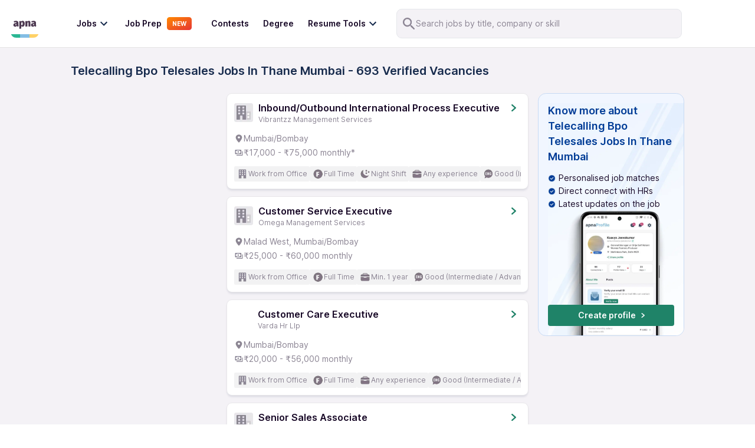

--- FILE ---
content_type: text/html; charset=utf-8
request_url: https://apna.co/jobs/telecalling_bpo_telesales-jobs-in-thane-mumbai
body_size: 45251
content:
<!DOCTYPE html><html lang="en"><head><meta charSet="utf-8"/><link rel="apple-touch-icon" sizes="180x180" href="/apple-touch-icon.png"/><link rel="icon" type="image/png" sizes="32x32" href="/favicon-32x32.png"/><link rel="icon" type="image/png" sizes="16x16" href="/favicon-16x16.png"/><link rel="manifest" href="/site.webmanifest"/><link rel="preconnect" href="https://cdn.apna.co"/><link rel="preconnect" href="https://www.googletagmanager.com"/><link rel="preconnect" href="https://www.clarity.ms"/><script async="" src="https://checkout.razorpay.com/v1/checkout.js"></script><meta name="theme-color" content="#4d3951"/><meta name="viewport" content="width=device-width, initial-scale=1, maximum-scale=1"/><title>Telecalling Bpo Telesales Jobs In Thane Mumbai - Apply Online Now and Get Hired Fast | Apna</title><meta name="title" content="Telecalling Bpo Telesales Jobs In Thane Mumbai - Apply Online Now and Get Hired Fast | Apna"/><meta name="description" content="Find the best Telecalling Bpo Telesales Jobs In Thane Mumbai from top companies. Browse 693+ verified job openings near you and apply today to start your career with Apna. "/><meta name="image" content="https://apna.co/apna-time-icon.png"/><link rel="canonical" href="https://apna.co/jobs/telecalling_bpo_telesales-jobs-in-thane-mumbai"/><link rel="alternate" href="https://apna.co/jobs/telecalling_bpo_telesales-jobs-in-thane-mumbai" hrefLang="en-in"/><meta name="author" content="apna"/><meta property="place:location:latitude" content="19.1176"/><meta property="place:location:longitude" content="72.9060"/><meta property="business:contact_data:locality" content="Mumbai"/><meta property="business:contact_data:postal_code" content="400076"/><meta property="business:contact_data:country_name" content="India"/><meta property="business:contact_data:email" content="support@apna.co"/><meta property="business:contact_data:phone_number" content="7700077470"/><meta property="business:contact_data:website" content="https://apna.co"/><meta itemProp="name" content="apna - Find a candidate in 48 hours, Find a job in 1 day"/><meta property="profile:username" content="apna"/><meta itemProp="description" content="apna - Job Search | Job Groups | Job Prepartion"/><meta property="og:title" content="Telecalling Bpo Telesales Jobs In Thane Mumbai - Apply Online Now and Get Hired Fast | Apna  | apna.co"/><meta property="og:description" content="Find the best Telecalling Bpo Telesales Jobs In Thane Mumbai from top companies. Browse 693+ verified job openings near you and apply today to start your career with Apna. "/><meta property="og:image" content="https://apna.co/apna-time-icon.png"/><meta property="og:type" content="website"/><meta property="og:url" content="https://apna.co/jobs/telecalling_bpo_telesales-jobs-in-thane-mumbai"/><meta property="og:determiner" content="Post Jobs To Get Candidates | Hire Staff Easily In 48  Hours"/><meta name="twitter:title" content="Telecalling Bpo Telesales Jobs In Thane Mumbai - Apply Online Now and Get Hired Fast | Apna  | apna.co"/><meta name="twitter:description" content="Find the best Telecalling Bpo Telesales Jobs In Thane Mumbai from top companies. Browse 693+ verified job openings near you and apply today to start your career with Apna. "/><meta name="twitter:card" content="summary_large_image"/><meta name="twitter:creator" content="apna"/><meta name="twitter:image" content="https://apna.co/meta-image.jpg?1769027535446"/><meta name="google-site-verification" content="P_9g2QADyV_rHb5fBY8ULfMjEZ9yYlYdYt81xVnr25Y"/><meta name="robots" content="index,follow"/><link rel="next" href="https://apna.co/jobs/telecalling_bpo_telesales-jobs-in-thane-mumbai?page=2"/><link rel="alternate" href="android-app://com.apnatime"/><meta name="next-head-count" content="44"/><link rel="preconnect" href="https://fonts.googleapis.com"/><link rel="preconnect" href="https://fonts.gstatic.com"/><script defer="" src="https://apna.co/c3650cdf-216a-4ba2-80b0-9d6c540b105e58d2670b-ea0f-484e-b88c-0e2c1499ec9bd71e4b42-8570-44e3-89b6-845326fa43b6" type="text/javascript"></script><link rel="preload" href="/_next/static/css/8cb94070a4e94ca5.css" as="style"/><link rel="stylesheet" href="/_next/static/css/8cb94070a4e94ca5.css" data-n-g=""/><noscript data-n-css=""></noscript><script defer="" nomodule="" src="/_next/static/chunks/polyfills-c67a75d1b6f99dc8.js"></script><script defer="" src="/_next/static/chunks/127.d186cb40da79507a.js"></script><script defer="" src="/_next/static/chunks/7794.bc3b2a29fa2dd5d6.js"></script><script src="/_next/static/chunks/webpack-3cd61f47bcbf7145.js" defer=""></script><script src="/_next/static/chunks/framework-4e3aabe749d36ff3.js" defer=""></script><script src="/_next/static/chunks/main-7b0d4ce093974e6f.js" defer=""></script><script src="/_next/static/chunks/pages/_app-d0a66e41cbb52b80.js" defer=""></script><script src="/_next/static/chunks/1514-8640040d31197914.js" defer=""></script><script src="/_next/static/chunks/5778-6faeb85391fe33b7.js" defer=""></script><script src="/_next/static/chunks/8853-301c0b0e4b5879c0.js" defer=""></script><script src="/_next/static/chunks/1518-aa0c90c39afb3e90.js" defer=""></script><script src="/_next/static/chunks/4094-4e251cb6062f07ee.js" defer=""></script><script src="/_next/static/chunks/8573-fb3674179a756196.js" defer=""></script><script src="/_next/static/chunks/9122-a32acfc110a8dd64.js" defer=""></script><script src="/_next/static/chunks/2153-568b8f566a9421c4.js" defer=""></script><script src="/_next/static/chunks/3382-b3882020ecced13f.js" defer=""></script><script src="/_next/static/chunks/6657-3465d8a071f5280e.js" defer=""></script><script src="/_next/static/chunks/4182-f6a7d439c698e8c0.js" defer=""></script><script src="/_next/static/chunks/7680-81b860b00a0c623f.js" defer=""></script><script src="/_next/static/chunks/5890-70edc87a935d71ad.js" defer=""></script><script src="/_next/static/chunks/3512-1803e8cd169ce8ea.js" defer=""></script><script src="/_next/static/chunks/7890-11be5313d960466d.js" defer=""></script><script src="/_next/static/chunks/9280-a544e5d9b7470e23.js" defer=""></script><script src="/_next/static/chunks/5026-e299936360d16b22.js" defer=""></script><script src="/_next/static/chunks/6375-9d3cb56e075ea15e.js" defer=""></script><script src="/_next/static/chunks/2108-57577313752ef60b.js" defer=""></script><script src="/_next/static/chunks/1516-96184d674a66059d.js" defer=""></script><script src="/_next/static/chunks/3272-4f714e86451cab9f.js" defer=""></script><script src="/_next/static/chunks/1440-e84aa7df65483575.js" defer=""></script><script src="/_next/static/chunks/pages/jobs/%5B%5B...paths%5D%5D-3cbc947c56b228f0.js" defer=""></script><script src="/_next/static/d0ltry9S9DN3Vytma8CYA/_buildManifest.js" defer=""></script><script src="/_next/static/d0ltry9S9DN3Vytma8CYA/_ssgManifest.js" defer=""></script><style data-styled="" data-styled-version="5.3.11">@font-face{font-family:font-family:"Inter","Roboto Flex";font-display:fallback;}/*!sc*/
html{-ms-text-size-adjust:100%;-webkit-text-size-adjust:100%;}/*!sc*/
body{margin:0;-webkit-font-smoothing:antialiased;-moz-osx-font-smoothing:grayscale;}/*!sc*/
article,aside,details,figcaption,figure,footer,header,main,menu,nav,section,summary{display:block;}/*!sc*/
audio,canvas,progress,video{display:inline-block;}/*!sc*/
audio:not([controls]){display:none;height:0;}/*!sc*/
progress{vertical-align:baseline;}/*!sc*/
[hidden],template{display:none;}/*!sc*/
a{background-color:transparent;-webkit-text-decoration-skip:objects;}/*!sc*/
a:active,a:hover{outline-width:0;}/*!sc*/
abbr[title]{border-bottom:none;-webkit-text-decoration:underline;text-decoration:underline;-webkit-text-decoration:underline dotted;text-decoration:underline dotted;}/*!sc*/
b,strong{font-weight:inherit;font-weight:bolder;}/*!sc*/
dfn{font-style:italic;}/*!sc*/
h1{font-size:2em;margin:0.67em 0;}/*!sc*/
mark{background-color:#ff0;color:#000;}/*!sc*/
small{font-size:80%;}/*!sc*/
sub,sup{font-size:75%;line-height:0;position:relative;vertical-align:baseline;}/*!sc*/
sub{bottom:-0.25em;}/*!sc*/
sup{top:-0.5em;}/*!sc*/
img{border-style:none;}/*!sc*/
svg:not(:root){overflow:hidden;}/*!sc*/
code,kbd,pre,samp{font-family:font-family:"Inter","Roboto Flex";font-size:1em;}/*!sc*/
figure{margin:1em 40px;}/*!sc*/
hr{box-sizing:content-box;height:0;overflow:visible;}/*!sc*/
button,input,optgroup,select,textarea{font:inherit;margin:0;}/*!sc*/
optgroup{font-weight:700;}/*!sc*/
button,input{overflow:visible;}/*!sc*/
button,select{text-transform:none;}/*!sc*/
[type="reset"],[type="submit"],button,html [type="button"]{-webkit-appearance:button;}/*!sc*/
[type="button"]::-moz-focus-inner,[type="reset"]::-moz-focus-inner,[type="submit"]::-moz-focus-inner,button::-moz-focus-inner{border-style:none;padding:0;}/*!sc*/
[type="button"]:-moz-focusring,[type="reset"]:-moz-focusring,[type="submit"]:-moz-focusring,button:-moz-focusring{outline:1px dotted ButtonText;}/*!sc*/
fieldset{border:1px solid silver;margin:0 2px;padding:0.35em 0.625em 0.75em;}/*!sc*/
legend{box-sizing:border-box;color:inherit;display:table;max-width:100%;padding:0;white-space:normal;}/*!sc*/
textarea{overflow:auto;}/*!sc*/
[type="checkbox"],[type="radio"]{box-sizing:border-box;padding:0;}/*!sc*/
[type="number"]::-webkit-inner-spin-button,[type="number"]::-webkit-outer-spin-button{height:auto;}/*!sc*/
[type="search"]{-webkit-appearance:textfield;outline-offset:-2px;}/*!sc*/
[type="search"]::-webkit-search-cancel-button,[type="search"]::-webkit-search-decoration{-webkit-appearance:none;}/*!sc*/
::-webkit-input-placeholder{color:inherit;opacity:0.54;}/*!sc*/
::-webkit-file-upload-button{-webkit-appearance:button;font:inherit;}/*!sc*/
html{font:112.5%/1.45em georgia,serif;box-sizing:border-box;}/*!sc*/
*{box-sizing:inherit;}/*!sc*/
*:before{box-sizing:inherit;}/*!sc*/
*:after{box-sizing:inherit;}/*!sc*/
body{color:#190A28;font-weight:normal;word-wrap:break-word;font-kerning:normal;-moz-font-feature-settings:"kern","liga","clig","calt";-ms-font-feature-settings:"kern","liga","clig","calt";-webkit-font-feature-settings:"kern","liga","clig","calt";font-feature-settings:"kern","liga","clig","calt";font-family:"Inter",sans-serif;}/*!sc*/
img{max-width:100%;margin:0;padding-bottom:0;padding-left:0;padding-right:0;padding-top:0;}/*!sc*/
h1{margin-left:0;margin-right:0;margin-top:0;padding-bottom:0;padding-left:0;padding-right:0;padding-top:0;margin-bottom:1.45rem;color:inherit;font-weight:bold;text-rendering:optimizeLegibility;font-size:2.25rem;line-height:1.1;}/*!sc*/
h2{margin-left:0;margin-right:0;margin-top:0;padding-bottom:0;padding-left:0;padding-right:0;padding-top:0;margin-bottom:1.45rem;color:inherit;font-weight:bold;text-rendering:optimizeLegibility;font-size:1.62671rem;line-height:1.1;}/*!sc*/
h3{margin-left:0;margin-right:0;margin-top:0;padding-bottom:0;padding-left:0;padding-right:0;padding-top:0;margin-bottom:1.45rem;color:inherit;font-weight:bold;text-rendering:optimizeLegibility;font-size:1.38316rem;line-height:1.1;}/*!sc*/
h4{margin-left:0;margin-right:0;margin-top:0;padding-bottom:0;padding-left:0;padding-right:0;padding-top:0;margin-bottom:1.45rem;color:inherit;font-weight:bold;text-rendering:optimizeLegibility;font-size:1rem;line-height:1.1;}/*!sc*/
h5{margin-left:0;margin-right:0;margin-top:0;padding-bottom:0;padding-left:0;padding-right:0;padding-top:0;margin-bottom:1.45rem;color:inherit;font-weight:bold;text-rendering:optimizeLegibility;font-size:0.85028rem;line-height:1.1;}/*!sc*/
h6{margin-left:0;margin-right:0;margin-top:0;padding-bottom:0;padding-left:0;padding-right:0;padding-top:0;margin-bottom:1.45rem;color:inherit;font-weight:bold;text-rendering:optimizeLegibility;font-size:0.78405rem;line-height:1.1;}/*!sc*/
hgroup{margin-left:0;margin-right:0;margin-top:0;padding-bottom:0;padding-left:0;padding-right:0;padding-top:0;margin-bottom:1.45rem;}/*!sc*/
ul{margin-left:1.45rem;margin-right:0;margin-top:0;padding-bottom:0;padding-left:0;padding-right:0;padding-top:0;margin-bottom:1.45rem;list-style-position:outside;list-style-image:none;}/*!sc*/
ol{margin-left:1.45rem;margin-right:0;margin-top:0;padding-bottom:0;padding-left:0;padding-right:0;padding-top:0;margin-bottom:1.45rem;list-style-position:outside;list-style-image:none;}/*!sc*/
dl{margin-left:0;margin-right:0;margin-top:0;padding-bottom:0;padding-left:0;padding-right:0;padding-top:0;margin-bottom:1.45rem;}/*!sc*/
dd{margin-left:0;margin-right:0;margin-top:0;padding-bottom:0;padding-left:0;padding-right:0;padding-top:0;margin-bottom:1.45rem;}/*!sc*/
p{margin-left:0;margin-right:0;margin-top:0;padding-bottom:0;padding-left:0;padding-right:0;padding-top:0;margin-bottom:1.45rem;}/*!sc*/
figure{margin-left:0;margin-right:0;margin-top:0;padding-bottom:0;padding-left:0;padding-right:0;padding-top:0;margin-bottom:1.45rem;}/*!sc*/
pre{margin-left:0;margin-right:0;margin-top:0;margin-bottom:1.45rem;font-size:0.85rem;line-height:1.42;background:hsla(0,0%,0%,0.04);border-radius:3px;overflow:auto;word-wrap:normal;padding:1.45rem;}/*!sc*/
table{margin-left:0;margin-right:0;margin-top:0;padding-bottom:0;padding-left:0;padding-right:0;padding-top:0;margin-bottom:1.45rem;font-size:1rem;line-height:1.45rem;border-collapse:collapse;width:100%;}/*!sc*/
fieldset{margin-left:0;margin-right:0;margin-top:0;padding-bottom:0;padding-left:0;padding-right:0;padding-top:0;margin-bottom:1.45rem;}/*!sc*/
blockquote{margin-left:1.45rem;margin-right:1.45rem;margin-top:0;padding-bottom:0;padding-left:0;padding-right:0;padding-top:0;margin-bottom:1.45rem;}/*!sc*/
form{margin-left:0;margin-right:0;margin-top:0;padding-bottom:0;padding-left:0;padding-right:0;padding-top:0;margin-bottom:1.45rem;}/*!sc*/
noscript{margin-left:0;margin-right:0;margin-top:0;padding-bottom:0;padding-left:0;padding-right:0;padding-top:0;margin-bottom:1.45rem;}/*!sc*/
iframe{margin-left:0;margin-right:0;margin-top:0;padding-bottom:0;padding-left:0;padding-right:0;padding-top:0;margin-bottom:1.45rem;}/*!sc*/
hr{margin-left:0;margin-right:0;margin-top:0;padding-bottom:0;padding-left:0;padding-right:0;padding-top:0;margin-bottom:calc(1.45rem - 1px);background:hsla(0,0%,0%,0.2);border:none;height:1px;}/*!sc*/
address{margin-left:0;margin-right:0;margin-top:0;padding-bottom:0;padding-left:0;padding-right:0;padding-top:0;margin-bottom:1.45rem;}/*!sc*/
b{font-weight:bold;}/*!sc*/
strong{font-weight:bold;}/*!sc*/
dt{font-weight:bold;}/*!sc*/
th{font-weight:bold;}/*!sc*/
li{margin-bottom:calc(1.45rem / 2);}/*!sc*/
ol li{padding-left:0;}/*!sc*/
ul li{padding-left:0;}/*!sc*/
li > ol{margin-left:1.45rem;margin-bottom:calc(1.45rem / 2);margin-top:calc(1.45rem / 2);}/*!sc*/
li > ul{margin-left:1.45rem;margin-bottom:calc(1.45rem / 2);margin-top:calc(1.45rem / 2);}/*!sc*/
blockquote *:last-child{margin-bottom:0;}/*!sc*/
li *:last-child{margin-bottom:0;}/*!sc*/
p *:last-child{margin-bottom:0;}/*!sc*/
li > p{margin-bottom:calc(1.45rem / 2);}/*!sc*/
code{font-size:0.85rem;line-height:1.45rem;}/*!sc*/
kbd{font-size:0.85rem;line-height:1.45rem;}/*!sc*/
samp{font-size:0.85rem;line-height:1.45rem;}/*!sc*/
abbr{border-bottom:1px dotted hsla(0,0%,0%,0.5);cursor:help;}/*!sc*/
acronym{border-bottom:1px dotted hsla(0,0%,0%,0.5);cursor:help;}/*!sc*/
abbr[title]{border-bottom:1px dotted hsla(0,0%,0%,0.5);cursor:help;-webkit-text-decoration:none;text-decoration:none;}/*!sc*/
thead{text-align:left;}/*!sc*/
td,th{text-align:left;border-bottom:1px solid hsla(0,0%,0%,0.12);font-feature-settings:"tnum";-moz-font-feature-settings:"tnum";-ms-font-feature-settings:"tnum";-webkit-font-feature-settings:"tnum";padding-left:0.96667rem;padding-right:0.96667rem;padding-top:0.725rem;padding-bottom:calc(0.725rem - 1px);}/*!sc*/
th:first-child,td:first-child{padding-left:0;}/*!sc*/
th:last-child,td:last-child{padding-right:0;}/*!sc*/
tt,code{background-color:hsla(0,0%,0%,0.04);border-radius:3px;font-family:"Inter","Roboto-Flex";padding:0;padding-top:0.2em;padding-bottom:0.2em;}/*!sc*/
pre code{background:none;line-height:1.42;}/*!sc*/
code:before,code:after,tt:before,tt:after{-webkit-letter-spacing:-0.2em;-moz-letter-spacing:-0.2em;-ms-letter-spacing:-0.2em;letter-spacing:-0.2em;content:" ";}/*!sc*/
pre code:before,pre code:after,pre tt:before,pre tt:after{content:"";}/*!sc*/
@media only screen and (max-width:480px){html{font-size:100%;}}/*!sc*/
.hide{display:none;}/*!sc*/
.ReactModal__Body--open{overflow:hidden;height:100vh;}/*!sc*/
.ReactModal__Overlay--after-open{z-index:2000 !important;}/*!sc*/
data-styled.g8[id="sc-global-itxwfK1"]{content:"sc-global-itxwfK1,"}/*!sc*/
.gDeTxP{margin:auto;max-width:1040px;}/*!sc*/
data-styled.g16[id="Container__Wrapper-kgnlhg-0"]{content:"gDeTxP,"}/*!sc*/
.kBubsF{max-width:1350px;margin-left:auto;margin-right:auto;}/*!sc*/
data-styled.g19[id="Container__Wrapper-sc-838073-0"]{content:"kBubsF,"}/*!sc*/
.fdxJhp{display:block;background:#fff;width:100%;padding:15px 1rem;z-index:20;position:-webkit-sticky;position:sticky;top:-2px;-webkit-transition:300ms all;transition:300ms all;border-bottom:1px solid #e4e4e4;}/*!sc*/
@media (max-width:767px){.fdxJhp{display:none;}}/*!sc*/
data-styled.g57[id="NavbarStyle__StyledNav-sc-1ktcfpp-0"]{content:"fdxJhp,"}/*!sc*/
.jifizB{display:none;width:100%;padding:8px 16px;font-size:1.5rem;position:-webkit-sticky;position:sticky;top:0;z-index:20;background:#fff;}/*!sc*/
@media (max-width:767px){.jifizB{display:block;border-bottom:1px solid #e1e1e1;}}/*!sc*/
data-styled.g58[id="NavbarStyle__StyledNavMobile-sc-1ktcfpp-1"]{content:"jifizB,"}/*!sc*/
.hgdFOh svg{height:36px;width:36px;}/*!sc*/
data-styled.g59[id="NavbarStyle__ApnaLogoContainer-sc-1ktcfpp-2"]{content:"hgdFOh,"}/*!sc*/
.ewdJie{display:-webkit-box;display:-webkit-flex;display:-ms-flexbox;display:flex;-webkit-align-items:center;-webkit-box-align:center;-ms-flex-align:center;align-items:center;-webkit-box-pack:justify;-webkit-justify-content:space-between;-ms-flex-pack:justify;justify-content:space-between;color:#fff;}/*!sc*/
@media (max-width:767px){.ewdJie{height:48px;}}/*!sc*/
data-styled.g60[id="NavbarStyle__NavContainer-sc-1ktcfpp-3"]{content:"ewdJie,"}/*!sc*/
.ddmMpO{display:-webkit-box;display:-webkit-flex;display:-ms-flexbox;display:flex;-webkit-align-items:center;-webkit-box-align:center;-ms-flex-align:center;align-items:center;}/*!sc*/
.ddmMpO svg{cursor:pointer;}/*!sc*/
data-styled.g62[id="NavbarStyle__IconsContainer-sc-1ktcfpp-5"]{content:"ddmMpO,"}/*!sc*/
.lpnFsB{display:-webkit-box;display:-webkit-flex;display:-ms-flexbox;display:flex;-webkit-box-pack:center;-webkit-justify-content:center;-ms-flex-pack:center;justify-content:center;-webkit-align-items:center;-webkit-box-align:center;-ms-flex-align:center;align-items:center;gap:16px;}/*!sc*/
data-styled.g63[id="NavbarStyle__Flex-sc-1ktcfpp-6"]{content:"lpnFsB,"}/*!sc*/
.blxNva{margin-left:24px;color:#fff;font-weight:bold;position:relative;}/*!sc*/
.blxNva:first-child{margin-left:36px;}/*!sc*/
.blxNva a{-webkit-text-decoration:none;text-decoration:none;}/*!sc*/
.blxNva .link-title{font-size:14px;margin:0;color:#190a28;font-weight:600;line-height:20px;}/*!sc*/
.blxNva:hover{cursor:pointer;}/*!sc*/
.blxNva .item-container{display:-webkit-box;display:-webkit-flex;display:-ms-flexbox;display:flex;-webkit-box-pack:center;-webkit-justify-content:center;-ms-flex-pack:center;justify-content:center;-webkit-align-items:center;-webkit-box-align:center;-ms-flex-align:center;align-items:center;}/*!sc*/
.blxNva .item-container:hover svg{fill:#1f8268;}/*!sc*/
.blxNva .item-container:hover .link-title{color:#1f8268;}/*!sc*/
.blxNva .modal-1{position:absolute;z-index:10000;top:140%;left:-75%;width:226px;height:284px;background-color:#fff;border-radius:8px;display:none;-webkit-transition:0.5s ease;transition:0.5s ease;padding:30px;box-shadow:0px 4px 8px rgba(96,97,112,16%),0px 0px 2px rgba(40,41,61,4%);}/*!sc*/
.blxNva .modal-1:before{content:"";display:block;position:absolute;top:-12.5px;left:0;width:100%;height:35px;background-color:transparent;}/*!sc*/
.blxNva .modal-1:after{content:"";display:block;position:absolute;top:-12px;left:70%;z-index:10001;width:0;height:0;border-left:12px solid transparent;border-right:12px solid transparent;border-bottom:12px solid #fff;border-top-radius:3px;}/*!sc*/
.blxNva .modal-1 p{font-size:16px;line-height:24px;margin-bottom:12px;color:#6b7c8f;font-weight:400;}/*!sc*/
.blxNva .modal-1 p:hover{color:#31445a;font-weight:500;}/*!sc*/
.blxNva .modal-2{position:absolute;z-index:10000;top:150%;left:0;min-width:470px;border-radius:12px;display:none;-webkit-transition:0.5s ease;transition:0.5s ease;}/*!sc*/
.blxNva .modal-2:before{content:"";display:block;position:absolute;top:-20.5px;left:0;width:100%;height:35px;background-color:transparent;}/*!sc*/
.blxNva .community-modal{min-width:426px !important;}/*!sc*/
.blxNva .item-container:hover .modal-1{display:block;}/*!sc*/
.blxNva .item-container:hover .modal-2{display:block;}/*!sc*/
.blxNva .item-container .modal-1.no-hover,.blxNva .item-container .modal-2.no-hover{display:none;}/*!sc*/
data-styled.g66[id="MenuItems__MenuItemContainer-ymwtea-0"]{content:"blxNva,"}/*!sc*/
.bMJGtO{box-shadow:0px 4px 8px rgba(96,97,112,16%),0px 0px 2px rgba(40,41,61,4%);border-radius:16px;background:#fff;}/*!sc*/
data-styled.g67[id="MenuItems__FindJobsContainer-ymwtea-1"]{content:"bMJGtO,"}/*!sc*/
.LQeDE{padding:15px 16px 15px 0;}/*!sc*/
.LQeDE p{font-size:16px;font-weight:400;line-height:24px;padding:6px 20px;margin-bottom:0;color:#8c8594;display:inline-block;width:100%;}/*!sc*/
.LQeDE p:hover{font-weight:600;color:#1f8268;}/*!sc*/
data-styled.g68[id="MenuItems__JobCategoryContainer-ymwtea-2"]{content:"LQeDE,"}/*!sc*/
.kKefPL{font-size:16px;font-weight:500;line-height:24px;color:#6b7c8f;margin-bottom:16px;padding:4px 60px 4px 16px;position:relative;}/*!sc*/
data-styled.g74[id="MenuItems__JobCategoryAll-ymwtea-8"]{content:"kKefPL,"}/*!sc*/
.fmBVDg{gap:12px;color:#172b4d;font-size:16px;display:-webkit-box;display:-webkit-flex;display:-ms-flexbox;display:flex;line-height:16px;padding:8px;margin-left:-8px;margin-right:24px;cursor:pointer;border-radius:8px;background-color:#fff;-webkit-transition:background-color 150ms;transition:background-color 150ms;-webkit-align-items:center;-webkit-box-align:center;-ms-flex-align:center;align-items:center;}/*!sc*/
.fmBVDg:hover{background-color:#ebf3fe;}/*!sc*/
.fmBVDg h5{font-weight:600;margin-bottom:0;font-size:14px;line-height:20px;}/*!sc*/
.fmBVDg div{font-weight:400;font-size:14px;line-height:20px;margin-top:0;}/*!sc*/
data-styled.g77[id="MenuItems__MenuItemRoot-ymwtea-11"]{content:"fmBVDg,"}/*!sc*/
.igHWZG{display:Flex;}/*!sc*/
data-styled.g79[id="MenuItems__Flex-ymwtea-13"]{content:"igHWZG,"}/*!sc*/
.jWaXUb{-webkit-flex-direction:column;-ms-flex-direction:column;flex-direction:column;}/*!sc*/
data-styled.g80[id="MenuItems__FlexColumn-ymwtea-14"]{content:"jWaXUb,"}/*!sc*/
.dxfGTG{-webkit-flex-direction:column;-ms-flex-direction:column;flex-direction:column;gap:16px;}/*!sc*/
data-styled.g81[id="MenuItems__RightSectionParent-ymwtea-15"]{content:"dxfGTG,"}/*!sc*/
.eWWZEo{border-radius:8px;background:url(https://video.gumlet.io/65f357cb0abc2442f8add7ef/65f357ef0abc2442f8add909/thumbnail-1-0.png?v=1710446636148);background-size:cover;background-position:center;display:-webkit-box;display:-webkit-flex;display:-ms-flexbox;display:flex;width:226px;height:121px;-webkit-box-pack:center;-webkit-justify-content:center;-ms-flex-pack:center;justify-content:center;-webkit-align-items:center;-webkit-box-align:center;-ms-flex-align:center;align-items:center;-webkit-flex-shrink:0;-ms-flex-negative:0;flex-shrink:0;cursor:pointer;}/*!sc*/
.eWWZEo svg{display:none;}/*!sc*/
data-styled.g82[id="MenuItems__VideoHolder-ymwtea-16"]{content:"eWWZEo,"}/*!sc*/
.ggahnd{display:block;background:#fff;position:fixed;overflow:scroll;width:72.2vw;top:0;bottom:0;left:0;-webkit-transition:0.5s ease-in;transition:0.5s ease-in;-webkit-transform:translate(-100%);-ms-transform:translate(-100%);transform:translate(-100%);z-index:100;border-top-right-radius:24px;border-bottom-right-radius:24px;}/*!sc*/
.ggahnd p{margin:0 0 0 0.5rem;font-weight:400;color:#190a28;cursor:pointer;font-size:14px;}/*!sc*/
.ggahnd a{-webkit-text-decoration:none;text-decoration:none;color:#8c8594;}/*!sc*/
@media (min-width:767px){.ggahnd{display:none;}}/*!sc*/
.ggahnd svg{display:-webkit-box;display:-webkit-flex;display:-ms-flexbox;display:flex;-webkit-align-items:center;-webkit-box-align:center;-ms-flex-align:center;align-items:center;-webkit-box-pack:center;-webkit-justify-content:center;-ms-flex-pack:center;justify-content:center;}/*!sc*/
data-styled.g83[id="Sidebar__Container-sc-3qva8h-0"]{content:"ggahnd,"}/*!sc*/
.cKOOQJ{display:-webkit-box;display:-webkit-flex;display:-ms-flexbox;display:flex;-webkit-align-items:center;-webkit-box-align:center;-ms-flex-align:center;align-items:center;-webkit-box-pack:justify;-webkit-justify-content:space-between;-ms-flex-pack:justify;justify-content:space-between;padding:16px;}/*!sc*/
.cKOOQJ svg{height:36px;width:36px;}/*!sc*/
data-styled.g84[id="Sidebar__TopRow-sc-3qva8h-1"]{content:"cKOOQJ,"}/*!sc*/
.lhTmTw{display:-webkit-box;display:-webkit-flex;display:-ms-flexbox;display:flex;-webkit-flex-direction:column;-ms-flex-direction:column;flex-direction:column;-webkit-box-pack:center;-webkit-justify-content:center;-ms-flex-pack:center;justify-content:center;-webkit-align-items:flex-start;-webkit-box-align:flex-start;-ms-flex-align:flex-start;align-items:flex-start;-webkit-transition:all 0.4s ease-out;transition:all 0.4s ease-out;overflow:hidden;height:0;background-color:#fff;}/*!sc*/
.lhTmTw a{display:block;margin:4px 1rem;font-size:14px;}/*!sc*/
.lhTmTw p{font-size:14px;}/*!sc*/
data-styled.g85[id="Sidebar__JobCategorySection-sc-3qva8h-2"]{content:"lhTmTw,"}/*!sc*/
.bNdORw{display:-webkit-box;display:-webkit-flex;display:-ms-flexbox;display:flex;-webkit-flex-direction:column;-ms-flex-direction:column;flex-direction:column;-webkit-align-items:flex-start;-webkit-box-align:flex-start;-ms-flex-align:flex-start;align-items:flex-start;-webkit-box-pack:justify;-webkit-justify-content:space-between;-ms-flex-pack:justify;justify-content:space-between;width:100%;margin:0;font-weight:400;cursor:pointer;}/*!sc*/
.bNdORw p{margin:0px;}/*!sc*/
data-styled.g86[id="Sidebar__JobCategory-sc-3qva8h-3"]{content:"bNdORw,"}/*!sc*/
*{-webkit-tap-highlight-color :transparent;}/*!sc*/
data-styled.g87[id="sc-global-ifDVWw1"]{content:"sc-global-ifDVWw1,"}/*!sc*/
.kjLKpk{display:-webkit-box;display:-webkit-flex;display:-ms-flexbox;display:flex;-webkit-align-items:center;-webkit-box-align:center;-ms-flex-align:center;align-items:center;-webkit-box-pack:justify;-webkit-justify-content:space-between;-ms-flex-pack:justify;justify-content:space-between;width:100%;padding:6px 1rem;padding-left:40px;font-weight:300;-webkit-transition:all 0.4s ease-in;transition:all 0.4s ease-in;}/*!sc*/
.kjLKpk .down-arrow{-webkit-transition:0.4s ease-in;transition:0.4s ease-in;}/*!sc*/
.kjLKpk p{color:#8c8594;font-size:14px;}/*!sc*/
data-styled.g88[id="Sidebar__JobCategoryLabel-sc-3qva8h-4"]{content:"kjLKpk,"}/*!sc*/
.gGWrtV{display:-webkit-box;display:-webkit-flex;display:-ms-flexbox;display:flex;-webkit-align-items:center;-webkit-box-align:center;-ms-flex-align:center;align-items:center;-webkit-box-pack:justify;-webkit-justify-content:space-between;-ms-flex-pack:justify;justify-content:space-between;width:100%;padding:2px 1rem;font-weight:300;-webkit-transition:all 0.4s ease-in;transition:all 0.4s ease-in;}/*!sc*/
.gGWrtV .down-arrow{-webkit-transition:0.4s ease-in;transition:0.4s ease-in;}/*!sc*/
.gGWrtV p{margin-left:10px !important;}/*!sc*/
data-styled.g89[id="Sidebar__DropdownLabel-sc-3qva8h-5"]{content:"gGWrtV,"}/*!sc*/
.gszHQO{display:-webkit-box;display:-webkit-flex;display:-ms-flexbox;display:flex;-webkit-align-items:center;-webkit-box-align:center;-ms-flex-align:center;align-items:center;-webkit-box-pack:justify;-webkit-justify-content:space-between;-ms-flex-pack:justify;justify-content:space-between;width:100%;padding:2px 1rem;font-weight:300;-webkit-transition:all 0.4s ease-in;transition:all 0.4s ease-in;}/*!sc*/
.gszHQO .down-arrow{-webkit-transition:0.4s ease-in;transition:0.4s ease-in;}/*!sc*/
.gszHQO p{margin-left:10px !important;}/*!sc*/
data-styled.g90[id="Sidebar__LoginLabel-sc-3qva8h-6"]{content:"gszHQO,"}/*!sc*/
.ejxQZA{display:-webkit-box;display:-webkit-flex;display:-ms-flexbox;display:flex;-webkit-align-items:center;-webkit-box-align:center;-ms-flex-align:center;align-items:center;-webkit-box-pack:justify;-webkit-justify-content:space-between;-ms-flex-pack:justify;justify-content:space-between;width:100%;padding:0rem 1rem;font-weight:300;-webkit-transition:all 0.4s ease-in;transition:all 0.4s ease-in;}/*!sc*/
.ejxQZA .down-arrow{-webkit-transition:0.4s ease-in;transition:0.4s ease-in;}/*!sc*/
.ejxQZA p{margin-left:10px !important;}/*!sc*/
data-styled.g91[id="Sidebar__JobsLabel-sc-3qva8h-7"]{content:"ejxQZA,"}/*!sc*/
.kjBafS{width:100%;padding:0;-webkit-transition:all 0.4s ease-out;transition:all 0.4s ease-out;height:0;background-color:#fff;overflow:hidden;}/*!sc*/
.kjBafS p{font-size:14px;width:150px;text-overflow:ellipsis;white-space:nowrap;overflow:hidden;margin:8px 0;font-weight:400;color:#8c8594;padding-left:25px;}/*!sc*/
data-styled.g92[id="Sidebar__JobCategoryOptions-sc-3qva8h-8"]{content:"kjBafS,"}/*!sc*/
.iyiUWr{width:100%;padding:0;-webkit-transition:all 0.4s ease-out;transition:all 0.4s ease-out;height:0;overflow:hidden;background-color:#fff;}/*!sc*/
.iyiUWr a{display:block;margin:0.25rem 0rem;font-size:14px;}/*!sc*/
.iyiUWr p{font-size:14px;}/*!sc*/
data-styled.g93[id="Sidebar__DropdownOptions-sc-3qva8h-9"]{content:"iyiUWr,"}/*!sc*/
.ga-DVAm{width:100%;padding:0;-webkit-transition:all 0.4s ease-out;transition:all 0.4s ease-out;height:0;overflow:hidden;background-color:#fff;}/*!sc*/
.ga-DVAm a{display:block;margin:0.25rem 0rem;font-size:14px;}/*!sc*/
.ga-DVAm p{font-size:14px;}/*!sc*/
data-styled.g94[id="Sidebar__LoginOptions-sc-3qva8h-10"]{content:"ga-DVAm,"}/*!sc*/
.dycwbv{display:-webkit-box;display:-webkit-flex;display:-ms-flexbox;display:flex;-webkit-align-items:center;-webkit-box-align:center;-ms-flex-align:center;align-items:center;color:#fff;padding:0rem 0.9rem;margin-bottom:12px;}/*!sc*/
.dycwbv p{margin-left:10px;}/*!sc*/
data-styled.g95[id="Sidebar__Label-sc-3qva8h-11"]{content:"dycwbv,"}/*!sc*/
.dObmKH{position:fixed;overflow:hidden;top:0;right:0;-webkit-transform:translate(-100%);-ms-transform:translate(-100%);transform:translate(-100%);bottom:0;height:100%;width:100%;background-color:rgba(0,0,0,0.35);z-index:22;}/*!sc*/
@media (min-width:767px){.dObmKH{display:none;}}/*!sc*/
.dObmKH .close-icon{position:absolute;top:2.9%;right:15%;width:24px;height:24px;}/*!sc*/
data-styled.g96[id="Overlay__OverlayContainer-sc-1tz5f11-0"]{content:"dObmKH,"}/*!sc*/
.kxiBu{padding:0;padding-bottom:1.5rem;}/*!sc*/
data-styled.g176[id="JobCardList__Wrapper-sc-1v9ot9b-0"]{content:"kxiBu,"}/*!sc*/
.gTeTVH{display:grid;grid-template-columns:repeat(1,minmax(0,1fr));grid-gap:12px;}/*!sc*/
data-styled.g177[id="JobCardList__Grid-sc-1v9ot9b-1"]{content:"gTeTVH,"}/*!sc*/
.fcNSdY{position:relative;width:32px;height:32px;border-radius:4px;margin-right:8px;}/*!sc*/
data-styled.g182[id="JobListCardstyles__ImageWrapper-ffng7u-4"]{content:"fcNSdY,"}/*!sc*/
.gguURM{font-size:12px;line-height:16px;color:#8c8594;}/*!sc*/
data-styled.g186[id="JobListCardstyles__JobCompany-ffng7u-8"]{content:"gguURM,"}/*!sc*/
.laskAA{display:-webkit-box;display:-webkit-flex;display:-ms-flexbox;display:flex;position:relative;-webkit-align-items:center;-webkit-box-align:center;-ms-flex-align:center;align-items:center;overflow-x:auto;overflow-y:hidden;margin-left:8px;-ms-overflow-style:none;-webkit-scrollbar-width:none;-moz-scrollbar-width:none;-ms-scrollbar-width:none;scrollbar-width:none;}/*!sc*/
.laskAA::-webkit-scrollbar{display:none;}/*!sc*/
.laskAA > * + *{margin-left:8px;}/*!sc*/
data-styled.g214[id="styles__Container-sc-7uqqdv-0"]{content:"laskAA,"}/*!sc*/
.eEguNl{display:-webkit-box;display:-webkit-flex;display:-ms-flexbox;display:flex;-webkit-align-items:center;-webkit-box-align:center;-ms-flex-align:center;align-items:center;cursor:pointer;min-width:-webkit-fit-content;min-width:-moz-fit-content;min-width:fit-content;background:#ffffff;border:1px solid #E8E7EA;border-radius:100px;padding:6px 12px;font-size:14px;line-height:20px;color:#190a28;-webkit-user-select:none;-moz-user-select:none;-ms-user-select:none;user-select:none;}/*!sc*/
@media (max-width:768px){.eEguNl{background:#ffffff;border:1px solid #E8E7EA;}}/*!sc*/
.eEguNl > * + *{margin-left:8px;}/*!sc*/
data-styled.g215[id="styles__Chip-sc-7uqqdv-1"]{content:"eEguNl,"}/*!sc*/
.bGjVOY::after{content:"";position:absolute;top:0;right:0px;bottom:0;min-width:181px;height:52px;background:linear-gradient(270deg,#fff 0%,rgba(255,255,255,0) 100%);pointer-events:none;}/*!sc*/
data-styled.g218[id="styles__ChipContainer-sc-7uqqdv-4"]{content:"bGjVOY,"}/*!sc*/
.bDtrwI{max-width:1040px;margin:0 auto;margin-top:8px;background:#fff;}/*!sc*/
@media (min-width:768px){.bDtrwI{margin-top:16px;}}/*!sc*/
data-styled.g220[id="paths__FilterChipsWrapper-sc-13fnmcc-0"]{content:"bDtrwI,"}/*!sc*/
</style></head><body><div id="__next"><div class="md:mb-0"><nav id="navbar" class="NavbarStyle__StyledNav-sc-1ktcfpp-0 fdxJhp"><div class="Container__Wrapper-sc-838073-0 kBubsF"><div class="flex w-full items-center"><div class="flex items-center"><div class="flex w-max cursor-pointer items-center"><a><svg width="48" height="48" viewBox="0 0 56 56" class=""><g data-name="Group 1" fill="#fff"><path data-name="Path 1" d="M11.23 0h33.54A11.228 11.228 0 0156 11.23v33.54A11.228 11.228 0 0144.77 56H11.23A11.228 11.228 0 010 44.77V11.23A11.228 11.228 0 0111.23 0z"></path><path data-name="Path 2" d="M11.23 0h33.54A11.228 11.228 0 0156 11.23v33.54A11.228 11.228 0 0144.77 56H11.23A11.228 11.228 0 010 44.77V11.23A11.228 11.228 0 0111.23 0z"></path></g><path data-name="Path 3" d="M44.77 56h-7.437v-7h17.843a11.232 11.232 0 01-10.4 7z" fill="#ffd166" fill-rule="evenodd"></path><path data-name="Path 4" d="M18.667 49v7h-7.438a11.232 11.232 0 01-10.4-7z" fill="#2bb793" fill-rule="evenodd"></path><path data-name="Path 5" d="M18.667 49h18.667v7H18.667z" fill="#83bde4" fill-rule="evenodd"></path><path data-name="Path 6" d="M15.333 30.26a1.9 1.9 0 00.142.84.909.909 0 00.505.414l-.809 2.568a4.964 4.964 0 01-1.78-.414 2.685 2.685 0 01-1.132-1.082A3.637 3.637 0 019 34.163a3.53 3.53 0 01-2.579-.96 3.316 3.316 0 01-.98-2.478 3.166 3.166 0 011.334-2.75 6.654 6.654 0 013.883-.95h.768v-.263a1.428 1.428 0 00-.323-1.092 1.943 1.943 0 00-1.234-.283 6.617 6.617 0 00-1.244.151 13.01 13.01 0 00-1.547.415l-.87-2.548a12.257 12.257 0 014.268-.849 5.666 5.666 0 013.7.98 3.725 3.725 0 011.153 3v3.724zm-5.1 1.092a1.321 1.321 0 00.678-.182 1.63 1.63 0 00.515-.465v-1.6h-.424a2.086 2.086 0 00-1.254.3 1.086 1.086 0 00-.405.93 1.07 1.07 0 00.243.738.823.823 0 00.647.273zm13.67-8.8a3.409 3.409 0 013.024 1.516 7.556 7.556 0 011.02 4.247 7.955 7.955 0 01-.535 3A4.871 4.871 0 0125.9 33.4a3.585 3.585 0 01-2.255.758 3.226 3.226 0 01-2.507-1.072v4.854l-4 .4V22.96h3.559l.162 1.052A3.923 3.923 0 0122.3 22.9a4.036 4.036 0 011.607-.343zm-1.573 8.76q1.517 0 1.517-2.932a8.247 8.247 0 00-.162-1.881 1.563 1.563 0 00-.435-.86 1.105 1.105 0 00-.7-.212 1.641 1.641 0 00-1.415 1.011v4.126a1.8 1.8 0 00.546.576 1.227 1.227 0 00.647.172zm13.97-8.756a2.75 2.75 0 012.133.849 3.4 3.4 0 01.779 2.386v7.968h-4v-7.24a1.589 1.589 0 00-.152-.829.515.515 0 00-.455-.222q-.667 0-1.355 1.071v7.22h-4V22.96h3.5l.284 1.112a5.118 5.118 0 011.526-1.152 4.08 4.08 0 011.75-.364zm13.852 7.7a1.913 1.913 0 00.141.84.911.911 0 00.506.414l-.809 2.568a4.958 4.958 0 01-1.78-.414 2.685 2.685 0 01-1.132-1.082 3.639 3.639 0 01-3.256 1.577 3.527 3.527 0 01-2.578-.96 3.316 3.316 0 01-.98-2.478 3.166 3.166 0 011.334-2.75 6.653 6.653 0 013.882-.95h.769v-.263a1.424 1.424 0 00-.324-1.092 1.939 1.939 0 00-1.233-.283 6.608 6.608 0 00-1.244.151 12.959 12.959 0 00-1.547.415l-.87-2.548a12.246 12.246 0 014.267-.849 5.665 5.665 0 013.7.98 3.725 3.725 0 011.153 3zm-5.1 1.092a1.32 1.32 0 00.677-.182 1.63 1.63 0 00.516-.465v-1.6h-.425a2.09 2.09 0 00-1.254.3 1.085 1.085 0 00-.4.93 1.065 1.065 0 00.243.738.823.823 0 00.647.273z" fill="#4d3951"></path></svg></a></div><div class="mx-[28px] flex items-center"><div class="MenuItems__MenuItemContainer-ymwtea-0 blxNva"><div class="item-container"><div class="link-title">Jobs</div><svg width="24" height="24" viewBox="0 0 24 24" fill="#172b4d"><path d="M7.41 8.59L12 13.17l4.59-4.58L18 10l-6 6-6-6 1.41-1.41z"></path><path fill="none" d="M0 0h24v24H0V0z"></path></svg><div class="modal-2"><div class="MenuItems__FindJobsContainer-ymwtea-1 bMJGtO"><div class="grid grid-cols-2 gap-0 rounded-2xl"><div class="MenuItems__JobCategoryContainer-ymwtea-2 LQeDE border-r"><a title="Work From Home Jobs" href="/jobs/work_from_home-jobs"><p>Work From Home Jobs</p></a><a title="Part Time Jobs" href="/jobs/part_time-jobs"><p>Part Time Jobs</p></a><a title="Freshers Jobs" href="/jobs/freshers-jobs"><p>Freshers Jobs</p></a><a title="Women Jobs" href="/jobs/female-jobs"><p>Jobs for women</p></a><a title="Full Time Jobs" href="/jobs/full_time-jobs"><p>Full Time Jobs</p></a><a title="Night Shift Jobs" href="/jobs/night_shift-jobs"><p>Night Shift Jobs</p></a></div><div class="MenuItems__JobCategoryContainer-ymwtea-2 LQeDE"><p class="MenuItems__JobCategoryAll-ymwtea-8 kKefPL">Jobs By City<svg class="MuiSvgIcon-root absolute right-0 top-[8px] !h-[20px] !w-[20px] MuiSvgIcon-fontSizeSmall" focusable="false" viewBox="0 0 24 24" aria-hidden="true"><path d="M10 6L8.59 7.41 13.17 12l-4.58 4.59L10 18l6-6z"></path></svg></p><p class="MenuItems__JobCategoryAll-ymwtea-8 kKefPL">Jobs By Department<svg class="MuiSvgIcon-root absolute right-0 top-[8px] !h-[20px] !w-[20px] MuiSvgIcon-fontSizeSmall" focusable="false" viewBox="0 0 24 24" aria-hidden="true"><path d="M10 6L8.59 7.41 13.17 12l-4.58 4.59L10 18l6-6z"></path></svg></p><p class="MenuItems__JobCategoryAll-ymwtea-8 kKefPL">Jobs By Company<svg class="MuiSvgIcon-root absolute right-0 top-[8px] !h-[20px] !w-[20px] MuiSvgIcon-fontSizeSmall" focusable="false" viewBox="0 0 24 24" aria-hidden="true"><path d="M10 6L8.59 7.41 13.17 12l-4.58 4.59L10 18l6-6z"></path></svg></p><p class="MenuItems__JobCategoryAll-ymwtea-8 kKefPL">Jobs By Qualification<svg class="MuiSvgIcon-root absolute right-0 top-[8px] !h-[20px] !w-[20px] MuiSvgIcon-fontSizeSmall" focusable="false" viewBox="0 0 24 24" aria-hidden="true"><path d="M10 6L8.59 7.41 13.17 12l-4.58 4.59L10 18l6-6z"></path></svg></p><p class="MenuItems__JobCategoryAll-ymwtea-8 kKefPL">Others<svg class="MuiSvgIcon-root absolute right-0 top-[8px] !h-[20px] !w-[20px] MuiSvgIcon-fontSizeSmall" focusable="false" viewBox="0 0 24 24" aria-hidden="true"><path d="M10 6L8.59 7.41 13.17 12l-4.58 4.59L10 18l6-6z"></path></svg></p></div></div></div></div></div></div><div class="MenuItems__MenuItemContainer-ymwtea-0 blxNva link-title text-[14px] !font-[600] leading-[20px] !text-[#190A28]"><div class="flex items-center"><span class="button-text">Job Prep</span><span class="new-tag"><div class="mx-2  inline-flex h-5 items-center justify-center gap-2.5 rounded bg-gradient-to-br from-[#ff8800] to-[#e63535] px-2 py-1"><div class="font-[&#x27;Inter&#x27;] text-[10px] font-bold leading-3 text-white">NEW</div></div></span></div></div><div class="MenuItems__MenuItemContainer-ymwtea-0 blxNva link-title text-[14px] !font-[600] leading-[20px] !text-[#190A28]"><div class="flex items-center"><span class="button-text">Contests</span></div></div><div class="MenuItems__MenuItemContainer-ymwtea-0 blxNva link-title text-[14px] !font-[600] leading-[20px] !text-[#190A28]"><div class="flex items-center"><span class="button-text">Degree</span></div></div><div class="MenuItems__MenuItemContainer-ymwtea-0 blxNva"><div class="item-container"><div class="link-title text-nowrap">Resume Tools</div><svg width="24" height="24" viewBox="0 0 24 24" fill="#172b4d"><path d="M7.41 8.59L12 13.17l4.59-4.58L18 10l-6 6-6-6 1.41-1.41z"></path><path fill="none" d="M0 0h24v24H0V0z"></path></svg><div class="modal-2 "><div class="rounded-[16px] border-[1px] border-solid border-[#E8E7EA] bg-white p-[20px] shadow-md"><div class="flex"><div style="width:352px;border-right:1px solid #DFE1E6;margin-right:20px"><div style="gap:0px" class="MenuItems__Flex-ymwtea-13 MenuItems__FlexColumn-ymwtea-14 igHWZG jWaXUb"><div class="MenuItems__MenuItemRoot-ymwtea-11 fmBVDg"><svg width="22" height="26" viewBox="0 0 22 26" fill="none"><path d="M21.5454 3.24C21.5454 1.56 20.1759 0.199997 18.4842 0.199997H3.66123C1.96949 0.199997 0.599976 1.56 0.599976 3.24V22.76C0.599976 24.44 1.96949 25.8 3.66123 25.8H18.4842C20.1759 25.8 21.5454 24.44 21.5454 22.76V3.24ZM19.9342 22.76C19.9342 23.56 19.2898 24.2 18.4842 24.2H3.66123C2.85564 24.2 2.21116 23.56 2.21116 22.76V3.24C2.21116 2.44 2.85564 1.8 3.66123 1.8H18.4842C19.2898 1.8 19.9342 2.44 19.9342 3.24V22.76Z" fill="#512194"></path><path d="M6.42698 14.5514H15.6873C15.9227 14.5514 16.1581 14.4714 16.3151 14.2316C16.472 14.0717 16.5505 13.8319 16.472 13.592C16.1581 11.6734 14.981 10.1544 13.4114 9.43491C13.8823 8.8753 14.1962 8.1558 14.1962 7.27641C14.1962 5.51763 12.7836 4.07863 11.0571 4.07863C9.33063 4.07863 7.91804 5.51763 7.91804 7.27641C7.91804 8.07585 8.23195 8.79535 8.70281 9.43491C7.13327 10.2344 5.87764 11.7533 5.64221 13.592C5.64221 13.8319 5.64221 14.0717 5.79917 14.2316C5.95612 14.4714 6.19155 14.5514 6.42698 14.5514ZM9.48758 7.35635C9.48758 6.47696 10.1939 5.75746 11.0571 5.75746C11.9204 5.75746 12.6267 6.47696 12.6267 7.35635C12.6267 8.23574 11.9204 8.95524 11.0571 8.95524C10.1939 8.95524 9.48758 8.23574 9.48758 7.35635ZM11.0571 10.5541C12.6267 10.5541 14.0392 11.5135 14.6671 12.9525H7.44718C8.075 11.5135 9.48758 10.5541 11.0571 10.5541Z" fill="#512194"></path><path d="M17.6455 17.2667H4.88855C4.41017 17.2667 4.09125 17.577 4.09125 18.0425C4.09125 18.5079 4.41017 18.8182 4.88855 18.8182H17.6455C18.1238 18.8182 18.4428 18.5079 18.4428 18.0425C18.4428 17.577 18.1238 17.2667 17.6455 17.2667Z" fill="#512194"></path><path d="M17.6455 20.3696H4.88855C4.41017 20.3696 4.09125 20.6799 4.09125 21.1454C4.09125 21.6109 4.41017 21.9212 4.88855 21.9212H17.6455C18.1238 21.9212 18.4428 21.6109 18.4428 21.1454C18.4428 20.6799 18.1238 20.3696 17.6455 20.3696Z" fill="#512194"></path></svg><div class="MenuItems__Flex-ymwtea-13 MenuItems__FlexColumn-ymwtea-14 igHWZG jWaXUb"><div style="gap:8px;align-items:center" class="MenuItems__Flex-ymwtea-13 igHWZG"><h5>AI Resume builder</h5></div><div class="text-[#8C8594]">Create your best resume using AI</div></div></div><div class="MenuItems__MenuItemRoot-ymwtea-11 fmBVDg"><svg width="26" height="26" viewBox="0 0 26 26" fill="none"><mask id="mask0_1961_25349" maskUnits="userSpaceOnUse" x="0" y="0" width="26" height="26"><path d="M0.200012 0.192175H25.8V25.7922H0.200012V0.192175Z" fill="white"></path></mask><g mask="url(#mask0_1961_25349)"><path fill-rule="evenodd" clip-rule="evenodd" d="M21.3589 4.77728V2.80128L23.2731 4.77728H21.3589ZM19.8783 5.54146C19.8783 5.9635 20.2097 6.30563 20.6186 6.30563H25.0604C25.3598 6.30563 25.6297 6.11945 25.7443 5.83389C25.8589 5.54834 25.7956 5.21966 25.5838 5.0011L21.1421 0.416045C20.9303 0.197492 20.6119 0.132113 20.3353 0.250392C20.0587 0.368672 19.8783 0.647319 19.8783 0.956399V5.54146Z" fill="#005F3E"></path><path fill-rule="evenodd" clip-rule="evenodd" d="M4.78436 14.5205C4.78436 18.2133 7.77805 21.207 11.4709 21.207C15.1638 21.207 18.1575 18.2133 18.1575 14.5205C18.1575 10.8276 15.1638 7.8339 11.4709 7.8339C7.77805 7.8339 4.78436 10.8276 4.78436 14.5205ZM11.4709 19.7211C8.59869 19.7211 6.27027 17.3927 6.27027 14.5205C6.27027 11.6482 8.59869 9.3198 11.4709 9.3198C14.3432 9.3198 16.6716 11.6482 16.6716 14.5205C16.6716 17.3927 14.3432 19.7211 11.4709 19.7211Z" fill="#005F3E"></path><path fill-rule="evenodd" clip-rule="evenodd" d="M8.22418 13.9474C8.22418 15.741 9.67827 17.1951 11.4719 17.1951C13.2656 17.1951 14.7197 15.741 14.7197 13.9474C14.7197 12.1537 13.2656 10.6996 11.4719 10.6996C9.67827 10.6996 8.22418 12.1537 8.22418 13.9474ZM11.4719 15.6962C10.5061 15.6962 9.72315 14.9132 9.72315 13.9474C9.72315 12.9815 10.5061 12.1986 11.4719 12.1986C12.4378 12.1986 13.2207 12.9815 13.2207 13.9474C13.2207 14.9132 12.4378 15.6962 11.4719 15.6962Z" fill="#005F3E"></path><path fill-rule="evenodd" clip-rule="evenodd" d="M7.33132 19.6681C7.74599 19.7365 8.13827 19.46 8.20749 19.0506C8.38809 17.9825 9.32644 17.1697 10.4565 17.1697H12.4864C13.6164 17.1697 14.5548 17.9825 14.7354 19.0505C14.8046 19.46 15.1968 19.7365 15.6115 19.6681C16.0262 19.5998 16.3063 19.2125 16.237 18.8031C15.9365 17.0252 14.3756 15.6666 12.4864 15.6666H10.4565C8.56722 15.6666 7.00642 17.0252 6.70582 18.8031C6.6366 19.2125 6.91664 19.5998 7.33132 19.6681Z" fill="#005F3E"></path><path fill-rule="evenodd" clip-rule="evenodd" d="M9.3703 5.54127C9.3703 5.96332 9.70531 6.30545 10.1186 6.30545H17.6011C18.0144 6.30545 18.3494 5.96332 18.3494 5.54127C18.3494 5.11923 18.0144 4.77709 17.6011 4.77709H10.1186C9.70531 4.77709 9.3703 5.11923 9.3703 5.54127Z" fill="#005F3E"></path><path fill-rule="evenodd" clip-rule="evenodd" d="M17.3947 14.92C17.3947 15.3421 17.7212 15.6842 18.1241 15.6842H22.0145C22.4173 15.6842 22.7439 15.3421 22.7439 14.92C22.7439 14.498 22.4173 14.1558 22.0145 14.1558H18.1241C17.7212 14.1558 17.3947 14.498 17.3947 14.92Z" fill="#005F3E"></path><path fill-rule="evenodd" clip-rule="evenodd" d="M10.7071 8.50253C10.7071 8.87182 11.0411 9.17119 11.4531 9.17119H21.9969C22.4089 9.17119 22.7429 8.87182 22.7429 8.50253C22.7429 8.13324 22.4089 7.83387 21.9969 7.83387H11.4531C11.0411 7.83387 10.7071 8.13324 10.7071 8.50253Z" fill="#005F3E"></path><path fill-rule="evenodd" clip-rule="evenodd" d="M15.8658 11.7215C15.8658 12.0908 16.2003 12.3902 16.613 12.3902H21.9961C22.4088 12.3902 22.7434 12.0908 22.7434 11.7215C22.7434 11.3523 22.4088 11.0529 21.9961 11.0529H16.613C16.2003 11.0529 15.8658 11.3523 15.8658 11.7215Z" fill="#005F3E"></path><path fill-rule="evenodd" clip-rule="evenodd" d="M8.06209 24.2863C7.9241 24.2863 7.81226 24.1739 7.81226 24.0353V21.0449C7.81226 20.6291 7.4767 20.292 7.06278 20.292C6.64885 20.292 6.31329 20.6291 6.31329 21.0449V24.0353C6.31329 25.0056 7.09624 25.7922 8.06209 25.7922H24.0511C25.0169 25.7922 25.7999 25.0056 25.7999 24.0353V5.46276C25.7999 5.26307 25.7209 5.07156 25.5803 4.93035L21.0834 0.412706C20.9429 0.271503 20.7523 0.192177 20.5535 0.192177H8.06209C7.09624 0.192177 6.31329 0.978735 6.31329 1.94904V10.4034C6.31329 10.8193 6.64885 11.1564 7.06278 11.1564C7.4767 11.1564 7.81226 10.8193 7.81226 10.4034V1.94904C7.81226 1.81041 7.9241 1.69806 8.06209 1.69806H20.243L24.3009 5.77464V24.0353C24.3009 24.1739 24.1891 24.2863 24.0511 24.2863H8.06209Z" fill="#005F3E"></path><path fill-rule="evenodd" clip-rule="evenodd" d="M2.98864 24.0673C2.69484 24.3611 2.21854 24.361 1.92483 24.0673C1.63105 23.7736 1.63105 23.2973 1.92483 23.0035L6.83115 18.0972C7.12492 17.8034 7.12492 17.3271 6.83115 17.0333C6.53738 16.7396 6.06109 16.7396 5.76732 17.0333L0.861002 21.9396C-0.0203176 22.821 -0.0203176 24.2498 0.861002 25.1312C1.74228 26.0124 3.17115 26.0124 4.05245 25.1312L4.05247 25.1312L8.95879 20.2248C9.25256 19.931 9.25256 19.4547 8.95879 19.161C8.66502 18.8672 8.18872 18.8672 7.89496 19.161L2.98866 24.0673C2.98865 24.0673 2.98865 24.0673 2.98864 24.0673Z" fill="#005F3E"></path></g></svg><div class="MenuItems__Flex-ymwtea-13 MenuItems__FlexColumn-ymwtea-14 igHWZG jWaXUb"><div style="gap:8px;align-items:center" class="MenuItems__Flex-ymwtea-13 igHWZG"><h5>AI Resume checker</h5></div><div class="text-[#8C8594]">Get instant resume feedback</div></div></div><div class="MenuItems__MenuItemRoot-ymwtea-11 fmBVDg"><svg width="22" height="26" viewBox="0 0 22 26" fill="none" xmlns="http://www.w3.org/2000/svg"><path d="M21.3455 3.24001C21.3455 1.56001 19.976 0.200012 18.2842 0.200012H3.46128C1.76954 0.200012 0.400024 1.56001 0.400024 3.24001V22.76C0.400024 24.44 1.76954 25.8 3.46128 25.8H18.2842C19.976 25.8 21.3455 24.44 21.3455 22.76V3.24001ZM19.7343 22.76C19.7343 23.56 19.0898 24.2 18.2842 24.2H3.46128C2.65569 24.2 2.01121 23.56 2.01121 22.76V3.24001C2.01121 2.44001 2.65569 1.80001 3.46128 1.80001H18.2842C19.0898 1.80001 19.7343 2.44001 19.7343 3.24001V22.76Z" fill="#BD5B00"></path><path d="M17.4456 4.07852H4.68872C4.21034 4.07852 3.89142 4.38882 3.89142 4.85428C3.89142 5.31973 4.21034 5.63004 4.68872 5.63004H17.4456C17.924 5.63004 18.2429 5.31973 18.2429 4.85428C18.2429 4.38882 17.924 4.07852 17.4456 4.07852Z" fill="#BD5B00"></path><path d="M15.9803 7.18204H4.60253C4.17586 7.18204 3.89142 7.49234 3.89142 7.95779C3.89142 8.42325 4.17586 8.73355 4.60253 8.73355H15.9803C16.407 8.73355 16.6914 8.42325 16.6914 7.95779C16.6914 7.49234 16.407 7.18204 15.9803 7.18204Z" fill="#BD5B00"></path><path d="M17.4456 10.2848H4.68872C4.21034 10.2848 3.89142 10.5951 3.89142 11.0605C3.89142 11.526 4.21034 11.8363 4.68872 11.8363H17.4456C17.924 11.8363 18.2429 11.526 18.2429 11.0605C18.2429 10.5951 17.924 10.2848 17.4456 10.2848Z" fill="#BD5B00"></path><path fill-rule="evenodd" clip-rule="evenodd" d="M8.66039 22.3092C8.38531 22.3092 8.16024 22.0951 8.16024 21.8335C8.11023 20.5015 8.61038 16.0061 12.2615 17.0289C12.4865 17.1002 12.6366 17.2905 12.6366 17.5046C12.4365 20.5491 13.912 19.8593 13.8119 18.5749C13.7869 18.2181 14.187 17.9327 14.5371 18.123C15.1873 18.456 16.1376 18.5749 16.4877 17.6473C16.7128 17.0527 17.6381 17.3857 17.438 17.9803C16.9379 19.2409 15.8125 19.4788 14.7872 19.2171C14.4871 20.8345 11.5863 21.7859 11.6113 17.8614C9.41062 17.5284 9.13553 20.7632 9.16054 21.8097C9.16054 22.0951 8.93547 22.3092 8.66039 22.3092Z" fill="#BD5B00"></path></svg><div class="MenuItems__Flex-ymwtea-13 MenuItems__FlexColumn-ymwtea-14 igHWZG jWaXUb"><div style="gap:8px;align-items:center" class="MenuItems__Flex-ymwtea-13 igHWZG"><h5>AI Cover letter generator</h5></div><div class="text-[#8C8594]">Stand out and get hired faster</div></div></div><div class="MenuItems__MenuItemRoot-ymwtea-11 fmBVDg"><svg width="26" height="19" viewBox="0 0 26 19" fill="none" xmlns="http://www.w3.org/2000/svg"><path d="M11.4491 15.1607L11.6637 15.2631V15.0253V3.68436V3.59836L11.5895 3.55491C10.7908 3.08742 9.94335 2.73673 9.04734 2.50299C8.15241 2.26953 7.24739 2.15273 6.33256 2.15273C5.63195 2.15273 4.93621 2.22085 4.24548 2.35705C3.55421 2.49336 2.88706 2.69787 2.24421 2.97059L2.15279 3.00938V3.10868V14.5072V14.7172L2.35144 14.6491C3.016 14.4212 3.67517 14.2506 4.32898 14.1369C4.9823 14.0232 5.65012 13.9664 6.33256 13.9664C7.22319 13.9664 8.08953 14.0658 8.93186 14.2646C9.77472 14.4635 10.6138 14.762 11.4491 15.1607ZM13.6664 15.0253V15.2631L13.881 15.1607C14.7164 14.762 15.5554 14.4635 16.3983 14.2646C17.2406 14.0658 18.1069 13.9664 18.9976 13.9664C19.68 13.9664 20.3478 14.0232 21.0011 14.1369C21.655 14.2506 22.3141 14.4212 22.9787 14.6491L23.1773 14.7172V14.5072V3.10868V3.00938L23.0859 2.97059C22.4431 2.69787 21.7759 2.49336 21.0846 2.35705C20.3939 2.22085 19.6982 2.15273 18.9976 2.15273C18.0827 2.15273 17.1777 2.26953 16.2828 2.50299C15.3868 2.73673 14.5393 3.08742 13.7406 3.55491L13.6664 3.59836V3.68436V15.0253ZM0.695382 1.51819L0.695473 1.51839L0.702696 1.51462C1.57462 1.05971 2.48417 0.718648 3.43159 0.491267C4.37946 0.263777 5.34637 0.15 6.33256 0.15C7.43245 0.15 8.50828 0.292204 9.56042 0.576566C10.6121 0.860807 11.6216 1.28725 12.589 1.85634L12.6651 1.90107L12.7411 1.85634C13.7086 1.28725 14.718 0.860807 15.7697 0.576566C16.8218 0.292204 17.8977 0.15 18.9976 0.15C19.9838 0.15 20.9507 0.263777 21.8985 0.491267C22.8459 0.718648 23.7555 1.05971 24.6274 1.51462L24.6273 1.51482L24.6347 1.51819C24.8182 1.60159 24.9513 1.72386 25.0403 1.88569C25.1342 2.0563 25.1801 2.23302 25.1801 2.41786V16.2918C25.1801 16.6814 25.0197 16.9687 24.6902 17.1715C24.3632 17.3727 24.0313 17.3827 23.6734 17.1956C22.9536 16.8066 22.1995 16.505 21.4116 16.291C20.6216 16.0764 19.8168 15.9691 18.9976 15.9691C17.8283 15.9691 16.6974 16.1738 15.6059 16.5831C14.5525 16.9781 13.5722 17.5277 12.6651 18.2313C11.758 17.5277 10.7776 16.9781 9.72418 16.5831C8.63268 16.1738 7.50185 15.9691 6.33256 15.9691C5.51334 15.9691 4.70855 16.0764 3.91856 16.291C3.13057 16.505 2.37655 16.8066 1.65669 17.1956C1.29885 17.3827 0.966945 17.3727 0.639965 17.1715C0.31038 16.9687 0.150061 16.6814 0.150061 16.2918V2.41786C0.150061 2.23302 0.19597 2.0563 0.289806 1.88569C0.378812 1.72386 0.511899 1.60159 0.695382 1.51819ZM21.726 4.55031V6.06133C21.3235 5.92169 20.9172 5.81415 20.507 5.73881C20.0273 5.65069 19.524 5.60682 18.9976 5.60682C18.2557 5.60682 17.5421 5.69957 16.857 5.88551C16.2545 6.04904 15.6747 6.26961 15.1178 6.54715V4.93555C15.7128 4.68982 16.3203 4.5041 16.9405 4.37827C17.592 4.24608 18.2776 4.17977 18.9976 4.17977C19.4888 4.17977 19.9702 4.21756 20.4419 4.29303C20.878 4.36281 21.3061 4.44858 21.726 4.55031ZM21.726 10.8828V12.3938C21.3235 12.2542 20.9172 12.1466 20.507 12.0713C20.0273 11.9832 19.524 11.9393 18.9976 11.9393C18.2564 11.9393 17.5434 12.0271 16.859 12.2031C16.2556 12.3583 15.6752 12.5818 15.1178 12.8735V11.268C15.7128 11.0223 16.3203 10.8366 16.9405 10.7108C17.592 10.5786 18.2776 10.5123 18.9976 10.5123C19.4888 10.5123 19.9702 10.5501 20.4419 10.6255C20.878 10.6953 21.3061 10.7811 21.726 10.8828ZM21.726 7.71656V9.22758C21.3235 9.08794 20.9172 8.9804 20.507 8.90506C20.0273 8.81694 19.524 8.77307 18.9976 8.77307C18.2557 8.77307 17.5421 8.86582 16.857 9.05176C16.2545 9.21529 15.6747 9.43586 15.1178 9.7134V8.1018C15.7128 7.85607 16.3203 7.67035 16.9405 7.54452C17.592 7.41233 18.2776 7.34602 18.9976 7.34602C19.4888 7.34602 19.9702 7.3838 20.4419 7.45928C20.878 7.52906 21.3061 7.61483 21.726 7.71656Z" fill="#A42700" stroke="white" stroke-width="0.3"></path></svg><div class="MenuItems__Flex-ymwtea-13 MenuItems__FlexColumn-ymwtea-14 igHWZG jWaXUb"><div style="gap:8px;align-items:center" class="MenuItems__Flex-ymwtea-13 igHWZG"><h5>Blog</h5></div><div class="text-[#8C8594]">Guidance for securing your dream job</div></div></div></div></div><div><div class="MenuItems__Flex-ymwtea-13 MenuItems__RightSectionParent-ymwtea-15 igHWZG dxfGTG"><div class="MenuItems__VideoHolder-ymwtea-16 eWWZEo"><svg class="MuiSvgIcon-root" focusable="false" viewBox="0 0 24 24" aria-hidden="true" style="color:#fff"><path d="M10 16.5l6-4.5-6-4.5v9zM12 2C6.48 2 2 6.48 2 12s4.48 10 10 10 10-4.48 10-10S17.52 2 12 2zm0 18c-4.41 0-8-3.59-8-8s3.59-8 8-8 8 3.59 8 8-3.59 8-8 8z"></path></svg></div><div style="width:226px;color:#172B4D;font-size:16px;font-weight:400">Level up your resume: Watch our career compass video guide.</div><button class="MuiButtonBase-root MuiButton-root MuiButton-text" tabindex="0" type="button" style="color:#1F8268;justify-content:left;font-size:14px;padding:0;text-transform:unset;background:none !important"><span class="MuiButton-label">Watch video<span class="MuiButton-endIcon MuiButton-iconSizeMedium"><svg class="MuiSvgIcon-root" focusable="false" viewBox="0 0 24 24" aria-hidden="true"><path d="M12 4l-1.41 1.41L16.17 11H4v2h12.17l-5.58 5.59L12 20l8-8-8-8z"></path></svg></span></span></button></div></div></div></div></div></div></div></div></div><div class="flex w-full min-w-[100px] max-w-[484px] flex-1 cursor-pointer items-center gap-2 rounded-lg border border-solid bg-[#F4F2F6] px-[8px] py-[12px]"><svg xmlns="http://www.w3.org/2000/svg" width="24" height="24" fill="none"><path fill="#8C8594" d="M16.665 14.898h-.927l-.328-.317a7.618 7.618 0 0 0 1.736-6.26c-.551-3.26-3.273-5.863-6.558-6.262-4.962-.61-9.139 3.565-8.529 8.524.4 3.283 3.004 6.003 6.265 6.554a7.629 7.629 0 0 0 6.265-1.735l.316.328v.927l4.986 4.983a1.24 1.24 0 0 0 1.748 0c.481-.481.481-1.267 0-1.748l-4.974-4.994Zm-7.039 0a5.27 5.27 0 0 1-5.279-5.276 5.27 5.27 0 0 1 5.28-5.276 5.27 5.27 0 0 1 5.278 5.276 5.27 5.27 0 0 1-5.279 5.276Z"></path></svg><p class="m-0 flex-1 truncate whitespace-nowrap text-sm leading-[20px] text-[#8C8594]">Search jobs by title, company or skill</p></div><div class="ml-auto flex justify-end w-auto"></div></div></div></nav><nav id="navbar-mobile" class="NavbarStyle__StyledNavMobile-sc-1ktcfpp-1 jifizB"><div class="NavbarStyle__NavContainer-sc-1ktcfpp-3 ewdJie"><div class="NavbarStyle__Flex-sc-1ktcfpp-6 lpnFsB"><div class="NavbarStyle__IconsContainer-sc-1ktcfpp-5 ddmMpO"><svg xmlns="http://www.w3.org/2000/svg" width="24" height="24" viewBox="0 0 24 24" fill="none"><g clip-path="url(#clip0_800_43751)"><path d="M4 18H20C20.55 18 21 17.55 21 17C21 16.45 20.55 16 20 16H4C3.45 16 3 16.45 3 17C3 17.55 3.45 18 4 18ZM4 13H20C20.55 13 21 12.55 21 12C21 11.45 20.55 11 20 11H4C3.45 11 3 11.45 3 12C3 12.55 3.45 13 4 13ZM3 7C3 7.55 3.45 8 4 8H20C20.55 8 21 7.55 21 7C21 6.45 20.55 6 20 6H4C3.45 6 3 6.45 3 7Z" fill="#190A28"></path></g><defs><clipPath id="clip0_800_43751"><rect width="24" height="24" fill="white"></rect></clipPath></defs></svg></div><div><a class="NavbarStyle__ApnaLogoContainer-sc-1ktcfpp-2 hgdFOh"><svg xmlns="http://www.w3.org/2000/svg" width="50" height="50" viewBox="0 0 50 50"><g fill="none" fill-rule="evenodd"><g><g><path fill="#FFF" stroke="#EDEBED" d="M9.625 0h28.75C43.691 0 48 4.31 48 9.625v28.75C48 43.691 43.69 48 38.375 48H9.625C4.309 48 0 43.69 0 38.375V9.625C0 4.309 4.31 0 9.625 0z" transform="translate(-11 -583) translate(12 584)"></path><path fill="#FFD166" d="M38.375 48H32v-6l15.294.001C45.862 45.52 42.408 48 38.375 48z" transform="translate(-11 -583) translate(12 584)"></path><path fill="#2BB793" d="M16 42v6H9.625c-4.033 0-7.487-2.48-8.919-5.999L16 42z" transform="translate(-11 -583) translate(12 584)"></path><path fill="#83BDE4" d="M16 42H32V48H16z" transform="translate(-11 -583) translate(12 584)"></path><path fill="#4D3951" fill-rule="nonzero" d="M13.143 25.937c0 .324.04.564.121.72.08.156.225.274.433.355l-.693 2.201c-.624-.046-1.132-.164-1.525-.355-.393-.19-.717-.5-.971-.927-.6.901-1.531 1.352-2.79 1.352-.914 0-1.65-.275-2.21-.824-.561-.549-.841-1.256-.841-2.123 0-1.028.381-1.814 1.144-2.357.762-.543 1.872-.815 3.328-.815h.658v-.225c0-.463-.092-.775-.277-.936-.185-.162-.537-.243-1.057-.243-.278 0-.633.043-1.066.13-.434.087-.876.205-1.326.355l-.746-2.184c.567-.23 1.182-.41 1.846-.537.665-.127 1.269-.19 1.812-.19 1.456 0 2.513.28 3.172.84.658.56.988 1.418.988 2.574v3.19zm-4.368.936c.208 0 .401-.052.58-.156.18-.104.327-.237.442-.398v-1.37h-.364c-.485 0-.843.087-1.074.26-.231.174-.347.44-.347.798 0 .265.07.476.208.632.139.156.324.234.555.234zm11.717-7.54c1.144 0 2.008.434 2.591 1.3.584.867.876 2.08.876 3.64 0 .96-.153 1.817-.46 2.574-.306.757-.74 1.352-1.3 1.786-.56.433-1.204.65-1.932.65-.879 0-1.595-.307-2.15-.919v4.16l-3.432.347V19.68h3.051l.139.901c.37-.439.783-.757 1.239-.953.456-.196.916-.295 1.378-.295zM19.14 26.84c.867 0 1.3-.838 1.3-2.514 0-.705-.046-1.242-.139-1.612-.092-.37-.216-.615-.372-.736-.156-.122-.356-.182-.598-.182-.486 0-.89.289-1.214.866v3.536c.15.231.307.396.468.494.162.099.347.148.555.148zm11.977-7.506c.775 0 1.384.243 1.829.728.445.486.667 1.167.667 2.046v6.829h-3.432v-6.205c0-.347-.043-.584-.13-.711-.086-.127-.216-.19-.39-.19-.381 0-.768.306-1.161.918v6.188h-3.432V19.68h2.999l.242.953c.428-.45.864-.78 1.309-.988.445-.208.945-.312 1.5-.312zm11.874 6.604c0 .324.04.564.121.72.08.156.225.274.433.355l-.693 2.201c-.624-.046-1.132-.164-1.525-.355-.393-.19-.717-.5-.971-.927-.6.901-1.531 1.352-2.79 1.352-.914 0-1.65-.275-2.21-.824-.561-.549-.841-1.256-.841-2.123 0-1.028.381-1.814 1.144-2.357.762-.543 1.872-.815 3.328-.815h.658v-.225c0-.463-.092-.775-.277-.936-.185-.162-.537-.243-1.057-.243-.278 0-.633.043-1.066.13-.434.087-.876.205-1.326.355l-.746-2.184c.567-.23 1.182-.41 1.846-.537.665-.127 1.269-.19 1.812-.19 1.456 0 2.513.28 3.172.84.658.56.988 1.418.988 2.574v3.19zm-4.368.936c.208 0 .401-.052.58-.156.18-.104.327-.237.442-.398v-1.37h-.364c-.485 0-.843.087-1.074.26-.231.174-.347.44-.347.798 0 .265.07.476.208.632.139.156.324.234.555.234z" transform="translate(-11 -583) translate(12 584)"></path></g></g></g></svg></a></div></div></div></nav><aside class="Sidebar__Container-sc-3qva8h-0 ggahnd"><div class="Sidebar__TopRow-sc-3qva8h-1 cKOOQJ"><a href="/"><svg xmlns="http://www.w3.org/2000/svg" width="50" height="50" viewBox="0 0 50 50"><g fill="none" fill-rule="evenodd"><g><g><path fill="#FFF" stroke="#EDEBED" d="M9.625 0h28.75C43.691 0 48 4.31 48 9.625v28.75C48 43.691 43.69 48 38.375 48H9.625C4.309 48 0 43.69 0 38.375V9.625C0 4.309 4.31 0 9.625 0z" transform="translate(-11 -583) translate(12 584)"></path><path fill="#FFD166" d="M38.375 48H32v-6l15.294.001C45.862 45.52 42.408 48 38.375 48z" transform="translate(-11 -583) translate(12 584)"></path><path fill="#2BB793" d="M16 42v6H9.625c-4.033 0-7.487-2.48-8.919-5.999L16 42z" transform="translate(-11 -583) translate(12 584)"></path><path fill="#83BDE4" d="M16 42H32V48H16z" transform="translate(-11 -583) translate(12 584)"></path><path fill="#4D3951" fill-rule="nonzero" d="M13.143 25.937c0 .324.04.564.121.72.08.156.225.274.433.355l-.693 2.201c-.624-.046-1.132-.164-1.525-.355-.393-.19-.717-.5-.971-.927-.6.901-1.531 1.352-2.79 1.352-.914 0-1.65-.275-2.21-.824-.561-.549-.841-1.256-.841-2.123 0-1.028.381-1.814 1.144-2.357.762-.543 1.872-.815 3.328-.815h.658v-.225c0-.463-.092-.775-.277-.936-.185-.162-.537-.243-1.057-.243-.278 0-.633.043-1.066.13-.434.087-.876.205-1.326.355l-.746-2.184c.567-.23 1.182-.41 1.846-.537.665-.127 1.269-.19 1.812-.19 1.456 0 2.513.28 3.172.84.658.56.988 1.418.988 2.574v3.19zm-4.368.936c.208 0 .401-.052.58-.156.18-.104.327-.237.442-.398v-1.37h-.364c-.485 0-.843.087-1.074.26-.231.174-.347.44-.347.798 0 .265.07.476.208.632.139.156.324.234.555.234zm11.717-7.54c1.144 0 2.008.434 2.591 1.3.584.867.876 2.08.876 3.64 0 .96-.153 1.817-.46 2.574-.306.757-.74 1.352-1.3 1.786-.56.433-1.204.65-1.932.65-.879 0-1.595-.307-2.15-.919v4.16l-3.432.347V19.68h3.051l.139.901c.37-.439.783-.757 1.239-.953.456-.196.916-.295 1.378-.295zM19.14 26.84c.867 0 1.3-.838 1.3-2.514 0-.705-.046-1.242-.139-1.612-.092-.37-.216-.615-.372-.736-.156-.122-.356-.182-.598-.182-.486 0-.89.289-1.214.866v3.536c.15.231.307.396.468.494.162.099.347.148.555.148zm11.977-7.506c.775 0 1.384.243 1.829.728.445.486.667 1.167.667 2.046v6.829h-3.432v-6.205c0-.347-.043-.584-.13-.711-.086-.127-.216-.19-.39-.19-.381 0-.768.306-1.161.918v6.188h-3.432V19.68h2.999l.242.953c.428-.45.864-.78 1.309-.988.445-.208.945-.312 1.5-.312zm11.874 6.604c0 .324.04.564.121.72.08.156.225.274.433.355l-.693 2.201c-.624-.046-1.132-.164-1.525-.355-.393-.19-.717-.5-.971-.927-.6.901-1.531 1.352-2.79 1.352-.914 0-1.65-.275-2.21-.824-.561-.549-.841-1.256-.841-2.123 0-1.028.381-1.814 1.144-2.357.762-.543 1.872-.815 3.328-.815h.658v-.225c0-.463-.092-.775-.277-.936-.185-.162-.537-.243-1.057-.243-.278 0-.633.043-1.066.13-.434.087-.876.205-1.326.355l-.746-2.184c.567-.23 1.182-.41 1.846-.537.665-.127 1.269-.19 1.812-.19 1.456 0 2.513.28 3.172.84.658.56.988 1.418.988 2.574v3.19zm-4.368.936c.208 0 .401-.052.58-.156.18-.104.327-.237.442-.398v-1.37h-.364c-.485 0-.843.087-1.074.26-.231.174-.347.44-.347.798 0 .265.07.476.208.632.139.156.324.234.555.234z" transform="translate(-11 -583) translate(12 584)"></path></g></g></g></svg></a></div><div style="margin-bottom:12px"><div aria-hidden="true" class="Sidebar__JobsLabel-sc-3qva8h-7 ejxQZA"> <div class="flex items-center" aria-hidden="true"><svg width="14" height="13" viewBox="0 0 14 13" fill="none" xmlns="http://www.w3.org/2000/svg"><path d="M5.66699 2.99992V1.66659H8.33366V2.99992H5.66699ZM12.3337 4.99992V10.9999C12.3337 11.3666 12.0337 11.6666 11.667 11.6666H2.33366C1.96699 11.6666 1.66699 11.3666 1.66699 10.9999V4.99992C1.66699 4.63325 1.96699 4.33325 2.33366 4.33325H11.667C12.0337 4.33325 12.3337 4.63325 12.3337 4.99992ZM1.66699 2.99992C0.926991 2.99992 0.333658 3.59325 0.333658 4.33325V11.6666C0.333658 12.4066 0.926991 12.9999 1.66699 12.9999H12.3337C13.0737 12.9999 13.667 12.4066 13.667 11.6666L13.6603 4.33325C13.6603 3.59325 13.0737 2.99992 12.3337 2.99992H9.66699V1.66659C9.66699 0.926585 9.07366 0.333252 8.33366 0.333252H5.66699C4.92699 0.333252 4.33366 0.926585 4.33366 1.66659V2.99992H1.66699Z" fill="#8C8594"></path></svg><p style="margin:0">Jobs</p></div><svg width="24" height="24" viewBox="0 0 24 24" fill="#190A28" class="down-arrow"><path d="M7.41 8.59L12 13.17l4.59-4.58L18 10l-6 6-6-6 1.41-1.41z"></path><path fill="none" d="M0 0h24v24H0V0z"></path></svg></div><div height="175" style="color:#fff" class="Sidebar__JobCategorySection-sc-3qva8h-2 lhTmTw"><div class="Sidebar__JobCategory-sc-3qva8h-3 bNdORw"><div class="Sidebar__JobCategoryLabel-sc-3qva8h-4 kjLKpk"><p>Jobs By Type</p><svg width="24" height="24" viewBox="0 0 24 24" fill="#190A28" class="down-arrow"><path d="M7.41 8.59L12 13.17l4.59-4.58L18 10l-6 6-6-6 1.41-1.41z"></path><path fill="none" d="M0 0h24v24H0V0z"></path></svg></div><div class="Sidebar__JobCategoryOptions-sc-3qva8h-8 kjBafS"><a title="Work From Home Jobs" href="/jobs/work_from_home-jobs"><p>Work From Home Jobs</p></a><a title="Part Time Jobs" href="/jobs/part_time-jobs"><p>Part Time Jobs</p></a><a title="Freshers Jobs" href="/jobs/freshers-jobs"><p>Freshers Jobs</p></a><a title="Women Jobs" href="/jobs/female-jobs"><p>Women Jobs</p></a><a title="Full Time Jobs" href="/jobs/full_time-jobs"><p>Full Time Jobs</p></a><a title="Night Shift Jobs" href="/jobs/night_shift-jobs"><p>Night Shift Jobs</p></a><a href="/job-search?keyword="><p></p></a></div></div><div class="Sidebar__JobCategory-sc-3qva8h-3 bNdORw"><div class="Sidebar__JobCategoryLabel-sc-3qva8h-4 kjLKpk"><p>Jobs By City</p><svg width="24" height="24" viewBox="0 0 24 24" fill="#190A28" class="down-arrow"><path d="M7.41 8.59L12 13.17l4.59-4.58L18 10l-6 6-6-6 1.41-1.41z"></path><path fill="none" d="M0 0h24v24H0V0z"></path></svg></div><div class="Sidebar__JobCategoryOptions-sc-3qva8h-8 kjBafS"><a title="Jobs in Aurangabad" href="/jobs/jobs-in-aurangabad"><p>Jobs in Aurangabad</p></a><a title="Jobs in Agra" href="/jobs/jobs-in-agra"><p>Jobs in Agra</p></a><a title="Jobs in Mumbai" href="/jobs/jobs-in-mumbai"><p>Jobs in Mumbai</p></a><a href="/job-search?keyword="><p></p></a></div></div><div class="Sidebar__JobCategory-sc-3qva8h-3 bNdORw"><div class="Sidebar__JobCategoryLabel-sc-3qva8h-4 kjLKpk"><p>Jobs By Department</p><svg width="24" height="24" viewBox="0 0 24 24" fill="#190A28" class="down-arrow"><path d="M7.41 8.59L12 13.17l4.59-4.58L18 10l-6 6-6-6 1.41-1.41z"></path><path fill="none" d="M0 0h24v24H0V0z"></path></svg></div><div class="Sidebar__JobCategoryOptions-sc-3qva8h-8 kjBafS"><a title="Sales &amp; BD" href="/jobs/dep_sales_bd-jobs"><p>Sales &amp; BD</p></a><a title="Admin / Back Office / Computer Operator" href="/jobs/dep_admin_back_office_computer_operator-jobs"><p>Admin / Back Office / Computer Operator</p></a><a title="Customer Support" href="/jobs/dep_customer_support-jobs"><p>Customer Support</p></a><a title="Delivery / Driver / Logistics" href="/jobs/dep_delivery_driver_logistics-jobs"><p>Delivery / Driver / Logistics</p></a><a title="Restaurant / Hospitality / Tourism" href="/jobs/dep_restaurant_hospitality_tourism-jobs"><p>Restaurant / Hospitality / Tourism</p></a><a title="Marketing / Brand / Digital Marketing" href="/jobs/dep_marketing_brand_digital_marketing-jobs"><p>Marketing / Brand / Digital Marketing</p></a><a href="/job-search?keyword="><p></p></a></div></div><div class="Sidebar__JobCategory-sc-3qva8h-3 bNdORw"><div class="Sidebar__JobCategoryLabel-sc-3qva8h-4 kjLKpk"><p>Jobs By Company</p><svg width="24" height="24" viewBox="0 0 24 24" fill="#190A28" class="down-arrow"><path d="M7.41 8.59L12 13.17l4.59-4.58L18 10l-6 6-6-6 1.41-1.41z"></path><path fill="none" d="M0 0h24v24H0V0z"></path></svg></div><div class="Sidebar__JobCategoryOptions-sc-3qva8h-8 kjBafS"><a title="Swiggy" href="/jobs/swiggy-jobs"><p>Swiggy</p></a><a title="Zomato" href="/jobs/zomato-jobs"><p>Zomato</p></a><a title="Zepto" href="/jobs/zepto-jobs"><p>Zepto</p></a><a href="/job-search?keyword="><p></p></a></div></div><div class="Sidebar__JobCategory-sc-3qva8h-3 bNdORw"><div class="Sidebar__JobCategoryLabel-sc-3qva8h-4 kjLKpk"><p>Jobs By Qualification</p><svg width="24" height="24" viewBox="0 0 24 24" fill="#190A28" class="down-arrow"><path d="M7.41 8.59L12 13.17l4.59-4.58L18 10l-6 6-6-6 1.41-1.41z"></path><path fill="none" d="M0 0h24v24H0V0z"></path></svg></div><div class="Sidebar__JobCategoryOptions-sc-3qva8h-8 kjBafS"><a title="10th Pass Jobs" href="/jobs/10th_pass-jobs"><p>10th Pass Jobs</p></a><a title="12th Pass Jobs" href="/jobs/12th_pass-jobs"><p>12th Pass Jobs</p></a><a href="/job-search?keyword="><p></p></a></div></div></div></div><div class="Sidebar__Label-sc-3qva8h-11 dycwbv"><svg width="14" height="14" viewBox="0 0 14 14" fill="none" xmlns="http://www.w3.org/2000/svg"><path d="M1.04242 4.79581L4.81259 4.45363L6.28482 0.828186C6.54967 0.168274 7.45326 0.168274 7.71811 0.828186L9.19034 4.46178L12.9527 4.79581C13.6382 4.85284 13.9186 5.74901 13.3967 6.22154L10.5379 8.81231L11.3948 12.6577C11.5506 13.3584 10.8262 13.9124 10.2341 13.5376L7.00147 11.5008L3.76878 13.5458C3.17677 13.9205 2.45234 13.3665 2.60813 12.6659L3.46499 8.81231L0.606205 6.22154C0.0843019 5.74901 0.356937 4.85284 1.04242 4.79581ZM7.00147 9.97734L9.93035 11.8267L9.15139 8.33978L11.7375 5.99343L8.3257 5.68384L7.00147 2.40057L5.66944 5.69198L2.2576 6.00157L4.84375 8.34793L4.06479 11.8349L7.00147 9.97734Z" fill="#8C8594"></path></svg><p><div class="flex items-center"><span class="button-text">Job Prep</span><span class="new-tag"><div class="mx-2  inline-flex h-5 items-center justify-center gap-2.5 rounded bg-gradient-to-br from-[#ff8800] to-[#e63535] px-2 py-1"><div class="font-[&#x27;Inter&#x27;] text-[10px] font-bold leading-3 text-white">NEW</div></div></span></div></p></div><div style="margin-bottom:12px"><div aria-hidden="true" class="Sidebar__DropdownLabel-sc-3qva8h-5 gGWrtV"><div class="flex items-center" aria-hidden="true"><svg width="14" height="14" viewBox="0 0 14 14" fill="none" xmlns="http://www.w3.org/2000/svg"><path d="M1.04242 4.79581L4.81259 4.45363L6.28482 0.828186C6.54967 0.168274 7.45326 0.168274 7.71811 0.828186L9.19034 4.46178L12.9527 4.79581C13.6382 4.85284 13.9186 5.74901 13.3967 6.22154L10.5379 8.81231L11.3948 12.6577C11.5506 13.3584 10.8262 13.9124 10.2341 13.5376L7.00147 11.5008L3.76878 13.5458C3.17677 13.9205 2.45234 13.3665 2.60813 12.6659L3.46499 8.81231L0.606205 6.22154C0.0843019 5.74901 0.356937 4.85284 1.04242 4.79581ZM7.00147 9.97734L9.93035 11.8267L9.15139 8.33978L11.7375 5.99343L8.3257 5.68384L7.00147 2.40057L5.66944 5.69198L2.2576 6.00157L4.84375 8.34793L4.06479 11.8349L7.00147 9.97734Z" fill="#8C8594"></path></svg><p style="margin:0">Resume Tools</p></div><svg width="24" height="24" viewBox="0 0 24 24" fill="#190A28" class="down-arrow"><path d="M7.41 8.59L12 13.17l4.59-4.58L18 10l-6 6-6-6 1.41-1.41z"></path><path fill="none" d="M0 0h24v24H0V0z"></path></svg></div><div style="color:#fff" class="Sidebar__DropdownOptions-sc-3qva8h-9 iyiUWr"><div aria-hidden="true" class="pl-10"><div class="py-[6px] text-[14px] text-[#8c8594]" aria-hidden="true">Resume Builder</div></div><div aria-hidden="true" class="pl-10"><div class="py-[6px] text-[14px] text-[#8c8594]" aria-hidden="true">Cover Letter</div></div><div aria-hidden="true" class="pl-10"><div class="py-[6px] text-[14px] text-[#8c8594]" aria-hidden="true">Resume Checker</div></div><div aria-hidden="true" class="pl-10"><div class="py-[6px] text-[14px] text-[#8c8594]" aria-hidden="true">Blogs</div></div></div></div><div class="Sidebar__Label-sc-3qva8h-11 dycwbv"><svg width="16" height="16" viewBox="0 0 16 16" fill="none" xmlns="http://www.w3.org/2000/svg"><path fill-rule="evenodd" clip-rule="evenodd" d="M9.30456 7.57295C9.19905 7.64953 9.05922 7.6596 8.94382 7.59893L7.92181 7.06162L6.89983 7.59892C6.78457 7.65952 6.64492 7.64956 6.53943 7.57321C6.43358 7.4966 6.3805 7.36646 6.40259 7.23767L6.59777 6.09965L5.77124 5.29397C5.67797 5.20305 5.64427 5.06714 5.68426 4.94317C5.7244 4.81871 5.83186 4.72792 5.96128 4.70912L7.1035 4.54314L7.61422 3.50834C7.672 3.39126 7.79125 3.31713 7.92181 3.31713C8.05237 3.31713 8.17161 3.39126 8.2294 3.50834L8.74012 4.54314L9.88235 4.70912C10.0115 4.72789 10.1188 4.81836 10.1592 4.9425C10.1995 5.06663 10.1658 5.20289 10.0724 5.29399L9.24585 6.09965L9.44103 7.23769C9.46309 7.36631 9.41018 7.4963 9.30456 7.57295ZM8.67299 6.70335L8.52954 5.8669L9.13726 5.27452L8.29741 5.15248L7.92181 4.39145L7.54621 5.15248L6.70637 5.27452L7.31408 5.86691L7.17063 6.70336L7.92181 6.30843L8.67299 6.70335Z" fill="#8C8594"></path><path fill-rule="evenodd" clip-rule="evenodd" d="M4.31478 1.33325C3.94659 1.33325 3.64811 1.63173 3.64811 1.99992V3.14729H1.99967C1.63148 3.14729 1.33301 3.44576 1.33301 3.81395V5.73453C1.33301 6.41139 1.7088 6.96418 2.18192 7.3244C2.6585 7.68725 3.27989 7.92036 3.8681 7.92036H3.92489C4.29044 8.84776 4.99879 9.62274 5.93374 10.0622L6.41051 10.2863V11.2846H5.95763C5.09901 11.2846 4.40299 11.9806 4.40299 12.8393V13.9999C4.40299 14.3681 4.70147 14.6666 5.06966 14.6666H10.9297C11.2979 14.6666 11.5963 14.3681 11.5963 13.9999V12.8393C11.5963 11.9806 10.9003 11.2846 10.0417 11.2846H9.58863V10.2863L10.0654 10.0622C11.0003 9.62274 11.7087 8.84776 12.0743 7.92036H12.1309C12.719 7.92036 13.3406 7.68727 13.8173 7.32446C14.2905 6.9643 14.6663 6.41151 14.6663 5.73453V3.81332C14.6663 3.44505 14.3677 3.14654 13.9995 3.14665L12.351 3.14714V1.99992C12.351 1.63173 12.0526 1.33325 11.6844 1.33325H4.31478ZM2.2998 4.14729H3.64811V6.46222C3.64811 6.61163 3.65648 6.75973 3.67286 6.90598C3.37644 6.86381 3.05278 6.73059 2.7877 6.52877C2.45943 6.27883 2.2998 5.9887 2.2998 5.73453V4.14729ZM8.58863 11.2846H7.41051V9.65144L6.35915 9.15722C5.31481 8.66632 4.64811 7.61621 4.64811 6.46222V2.9866C4.64811 2.61841 4.94659 2.31993 5.31478 2.31993H10.6844C11.0526 2.31993 11.351 2.61841 11.351 2.9866V6.46222C11.351 7.61621 10.6843 8.66632 9.63999 9.15722L8.58863 9.65144V11.2846ZM13.2117 6.52871C12.9465 6.73053 12.6227 6.86376 12.3263 6.90596C12.3427 6.75972 12.351 6.61162 12.351 6.46222V4.14714L13.6998 4.14675V5.73453C13.6998 5.98859 13.5401 6.27871 13.2117 6.52871ZM5.40299 12.8393C5.40299 12.5329 5.6513 12.2846 5.95763 12.2846H10.0417C10.348 12.2846 10.5963 12.5329 10.5963 12.8393V13.6666H5.40299V12.8393Z" fill="#8C8594"></path></svg><p><div class="flex items-center"><span class="button-text">Contests</span></div></p></div><div><div class="Sidebar__Label-sc-3qva8h-11 dycwbv"><svg width="16" height="16" viewBox="0 0 24 24" fill="none" xmlns="http://www.w3.org/2000/svg"><path fill-rule="evenodd" clip-rule="evenodd" d="M5.0056 11.921L1.83484 9.9689C0.668958 9.25111 0.737571 7.53412 1.95701 6.91164L11.2032 2.19185C11.7041 1.93614 12.2973 1.93604 12.7983 2.1916L22.0425 6.9067C22.9882 7.38906 23.2416 8.52873 22.766 9.35109C22.7751 9.39776 22.7799 9.44597 22.7799 9.49529L22.7804 13.5063C22.7804 13.9216 22.4438 14.2584 22.0284 14.2584C21.6131 14.2585 21.2763 13.9218 21.2763 13.5065L21.2759 10.5053L18.9446 11.9236V17.417C18.9446 18.0598 18.5931 18.6512 18.0285 18.9584L12.8372 21.7833C12.3165 22.0666 11.688 22.0679 11.1661 21.7868L5.92811 18.9648C5.3599 18.6587 5.0056 18.0654 5.0056 17.4199V11.921ZM12.1149 3.53149C12.0433 3.49498 11.9586 3.49499 11.887 3.53152L2.64086 8.25132C2.46665 8.34024 2.45685 8.58553 2.62341 8.68807L6.1454 10.8564L11.8717 14.2224C11.9504 14.2686 12.048 14.2685 12.1265 14.2219L17.8053 10.8561L21.3755 8.68406C21.5431 8.58207 21.5339 8.33574 21.3591 8.24658L12.1149 3.53149ZM17.4405 12.8208L12.8934 15.5158C12.3437 15.8417 11.6603 15.8429 11.1095 15.5191L6.50972 12.8153V17.4199C6.50972 17.5121 6.56033 17.5969 6.6415 17.6406L11.8795 20.4626C11.9541 20.5028 12.0439 20.5026 12.1182 20.4621L17.3096 17.6372C17.3903 17.5933 17.4405 17.5088 17.4405 17.417V12.8208Z" fill="#8C8594"></path></svg><p><div class="flex items-center"><span class="button-text">Degree</span></div></p></div><div class="Sidebar__Label-sc-3qva8h-11 dycwbv"><svg width="16" height="16" viewBox="0 0 16 16" fill="none" xmlns="http://www.w3.org/2000/svg"><path d="M13.1255 11.4461L12.2186 10.564L12.2186 7.14522C12.2186 5.04607 11.0656 3.28881 9.05498 2.82385V2.35889C9.05498 1.79137 8.58395 1.33325 8.00045 1.33325C7.41694 1.33325 6.94591 1.79137 6.94591 2.35889V2.82385C4.92824 3.28881 3.78232 5.03923 3.78232 7.14522V10.564L2.87542 11.4461C2.43252 11.8768 2.74185 12.6153 3.36754 12.6153L12.6263 12.6153C13.259 12.6153 13.5684 11.8768 13.1255 11.4461ZM10.8125 11.2478L5.18836 11.2478L5.18836 7.14522C5.18836 5.44949 6.24992 4.06829 8.00045 4.06829C9.75097 4.06829 10.8125 5.44949 10.8125 7.14522L10.8125 11.2478ZM8.00045 14.6666C8.77377 14.6666 9.40649 14.0512 9.40649 13.2991H6.5944C6.5944 14.0512 7.22009 14.6666 8.00045 14.6666Z" fill="#8C8594"></path></svg><p>Free job alerts on WhatsApp</p></div><hr class="mt-4"/><div class="Sidebar__Label-sc-3qva8h-11 dycwbv"><svg width="14" height="14" viewBox="0 0 14 14" fill="none" xmlns="http://www.w3.org/2000/svg"><path fill-rule="evenodd" clip-rule="evenodd" d="M4.58132 1.64701L4.79657 3.51746C4.84852 3.97022 4.69265 4.41556 4.37349 4.73473L3.00036 6.10787C4.06918 8.21583 5.79116 9.9304 7.89168 10.9992L9.2574 9.6335C9.57656 9.31434 10.0219 9.15847 10.4747 9.21043L12.3599 9.42568C13.1096 9.51475 13.6737 10.1456 13.6663 10.8953V12.1794C13.6663 13.0181 12.9686 13.7158 12.1298 13.6639C5.79858 13.2705 0.729119 8.20841 0.335734 1.86969C0.283778 1.03096 0.981479 0.333252 1.8202 0.333252H3.10427C3.86135 0.333252 4.49225 0.897354 4.58132 1.64701ZM10.3234 10.535L10.3227 10.5349C10.273 10.5292 10.2311 10.5453 10.2002 10.5762L9.08952 11.6869C10.0741 12.0426 11.1223 12.2652 12.2123 12.3329C12.2278 12.3338 12.2508 12.331 12.2809 12.3016C12.3139 12.2694 12.333 12.225 12.333 12.1792V10.8952V10.8885L12.333 10.8819C12.3336 10.8279 12.2917 10.7609 12.2042 10.7497L12.2026 10.7495L10.3234 10.535ZM3.43066 3.79192L2.31231 4.91027C1.95671 3.92587 1.73417 2.8775 1.66649 1.7871C1.66556 1.77162 1.66831 1.74877 1.69778 1.7186C1.73002 1.68559 1.77444 1.66659 1.82018 1.66659H3.10425C3.18193 1.66659 3.24685 1.72146 3.25713 1.80311L3.47194 3.66974C3.47754 3.71927 3.46148 3.7611 3.43066 3.79192Z" fill="#8C8594"></path></svg><p>Contact us</p></div><div class="Sidebar__Label-sc-3qva8h-11 dycwbv"><svg width="16" height="16" viewBox="0 0 16 16" fill="none" xmlns="http://www.w3.org/2000/svg"><path d="M2.81514 8.74066V12.4444C2.81514 12.8518 3.14847 13.1851 3.55588 13.1851H12.4448C12.8522 13.1851 13.1855 12.8518 13.1855 12.4444V8.74066C13.1855 8.33325 13.5188 7.99992 13.9263 7.99992C14.3337 7.99992 14.667 8.33325 14.667 8.74066V13.1851C14.667 13.9999 14.0003 14.6666 13.1855 14.6666H2.81514C2.00032 14.6666 1.33366 13.9999 1.33366 13.1851V8.74066C1.33366 8.33325 1.66699 7.99992 2.0744 7.99992C2.48181 7.99992 2.81514 8.33325 2.81514 8.74066ZM7.25958 8.49622L5.86699 7.10362C5.5781 6.81473 5.11143 6.81473 4.82255 7.10362C4.53366 7.39251 4.53366 7.85918 4.82255 8.14807L7.48181 10.8073C7.7707 11.0962 8.23736 11.0962 8.52625 10.8073L11.1855 8.14807C11.4744 7.85918 11.4744 7.39251 11.1855 7.10362C10.8966 6.81473 10.43 6.81473 10.1411 7.10362L8.74107 8.49622V2.07399C8.74107 1.66659 8.40773 1.33325 8.00033 1.33325C7.59292 1.33325 7.25958 1.66659 7.25958 2.07399V8.49622Z" fill="#8C8594"></path></svg><p>Download Apna app</p></div></div><div><div aria-hidden="true" class="Sidebar__LoginLabel-sc-3qva8h-6 gszHQO"> <div class="flex items-center"><svg width="12" height="12" viewBox="0 0 12 12" fill="none" xmlns="http://www.w3.org/2000/svg"><path d="M6 1.425C5.13 1.425 4.425 2.13 4.425 3C4.425 3.87 5.13 4.575 6 4.575C6.87 4.575 7.575 3.87 7.575 3C7.575 2.13 6.87 1.425 6 1.425ZM6 8.175C3.7725 8.175 1.425 9.27 1.425 9.75V10.575H10.575V9.75C10.575 9.27 8.2275 8.175 6 8.175ZM6 0C7.6575 0 9 1.3425 9 3C9 4.6575 7.6575 6 6 6C4.3425 6 3 4.6575 3 3C3 1.3425 4.3425 0 6 0ZM6 6.75C8.0025 6.75 12 7.755 12 9.75V11.25C12 11.6625 11.6625 12 11.25 12H0.75C0.3375 12 0 11.6625 0 11.25V9.75C0 7.755 3.9975 6.75 6 6.75Z" fill="#8C8594"></path></svg><p style="margin:0">Login</p></div><svg width="24" height="24" viewBox="0 0 24 24" fill="#190A28" class="down-arrow"><path d="M7.41 8.59L12 13.17l4.59-4.58L18 10l-6 6-6-6 1.41-1.41z"></path><path fill="none" d="M0 0h24v24H0V0z"></path></svg></div><div style="color:#fff" class="Sidebar__LoginOptions-sc-3qva8h-10 ga-DVAm"><div aria-hidden="true" class="pl-10"><a href="https://apna.co/?user_auth=phone_number">Candidate</a></div><div aria-hidden="true" class="pl-10"><a href="https://employer.apna.co/login">Employer</a></div></div></div></aside><div class="Overlay__OverlayContainer-sc-1tz5f11-0 dObmKH"></div><main class="relative min-h-screen bg-[#F4F2F6] bg-white"><div class="border border-transparent md:bg-[#F4F2F6]"><div class="sticky top-16 z-10 block bg-white pb-2 shadow md:hidden"><div class="p-2"><div class="flex h-[50px] w-full animate-pulse items-center rounded-lg bg-[#f0f0f0] px-4"><div class="mr-2 h-4 w-4 rounded-full bg-[#e0e0e0]"></div><div class="h-4 w-full rounded bg-[#e0e0e0]"></div></div><div class="mt-3"><div class="mb-2 h-5 w-full animate-pulse rounded-lg bg-[#f0f0f0]"></div><div class="mb-2 h-5 w-full animate-pulse rounded-lg bg-[#f0f0f0]"></div></div></div><div data-testid="search-result-title-container-mweb" class="mx-auto mt-[16px] max-w-[1040px] md:mb-[24px]"><p class="m-0 mx-[12px] p-0 font-semibold leading-6 text-[#172b4d] md:text-xl md:leading-[28px]">Telecalling Bpo Telesales Jobs In Thane Mumbai - 693 Verified Vacancies</p></div><div class="paths__FilterChipsWrapper-sc-13fnmcc-0 bDtrwI"><div data-testid="mweb-filter-chips" class="styles__ChipContainer-sc-7uqqdv-4 bGjVOY relative flex w-[100%] justify-center py-[8px] pl-[12px]"><div data-testid="filter-chip-all" aria-label="inactive filter" class="styles__Chip-sc-7uqqdv-1 eEguNl"><svg width="16" height="16" viewBox="0 0 16 16" fill="none" xmlns="http://www.w3.org/2000/svg"><path d="M1.5102 2.67504C3.45288 5.15837 6.32504 8.83337 6.32504 8.83337V13C6.32504 13.9167 7.07867 14.6667 7.99977 14.6667C8.92087 14.6667 9.6745 13.9167 9.6745 13V8.83337C9.6745 8.83337 12.5467 5.15837 14.4893 2.67504C14.9164 2.12504 14.5228 1.33337 13.8195 1.33337H2.17172C1.4767 1.33337 1.08314 2.12504 1.5102 2.67504Z" fill="#190A28"></path></svg></div><div data-testid="filter-chips" id="container" class="styles__Container-sc-7uqqdv-0 laskAA"><div data-testid="filter-chip-Date posted" aria-label="inactive filter" class="styles__Chip-sc-7uqqdv-1 eEguNl"><span>Date posted</span><svg xmlns="http://www.w3.org/2000/svg" width="16" height="16" fill="none" style="margin-left:4px"><path fill="#190A28" d="M10.587 6.193 8 8.78 5.413 6.193a.664.664 0 1 0-.94.94l3.06 3.06c.26.26.68.26.94 0l3.06-3.06c.26-.26.26-.68 0-.94a.678.678 0 0 0-.946 0Z"></path></svg></div><div data-testid="filter-chip-Salary" aria-label="inactive filter" class="styles__Chip-sc-7uqqdv-1 eEguNl"><span>Salary</span><svg xmlns="http://www.w3.org/2000/svg" width="16" height="16" fill="none" style="margin-left:4px"><path fill="#190A28" d="M10.587 6.193 8 8.78 5.413 6.193a.664.664 0 1 0-.94.94l3.06 3.06c.26.26.68.26.94 0l3.06-3.06c.26-.26.26-.68 0-.94a.678.678 0 0 0-.946 0Z"></path></svg></div><div data-testid="filter-chip-Work mode" aria-label="inactive filter" class="styles__Chip-sc-7uqqdv-1 eEguNl"><span>Work mode</span><svg xmlns="http://www.w3.org/2000/svg" width="16" height="16" fill="none" style="margin-left:4px"><path fill="#190A28" d="M10.587 6.193 8 8.78 5.413 6.193a.664.664 0 1 0-.94.94l3.06 3.06c.26.26.68.26.94 0l3.06-3.06c.26-.26.26-.68 0-.94a.678.678 0 0 0-.946 0Z"></path></svg></div><div data-testid="filter-chip-Work type" aria-label="inactive filter" class="styles__Chip-sc-7uqqdv-1 eEguNl"><span>Work type</span><svg xmlns="http://www.w3.org/2000/svg" width="16" height="16" fill="none" style="margin-left:4px"><path fill="#190A28" d="M10.587 6.193 8 8.78 5.413 6.193a.664.664 0 1 0-.94.94l3.06 3.06c.26.26.68.26.94 0l3.06-3.06c.26-.26.26-.68 0-.94a.678.678 0 0 0-.946 0Z"></path></svg></div><div data-testid="filter-chip-Work shift" aria-label="inactive filter" class="styles__Chip-sc-7uqqdv-1 eEguNl"><span>Work shift</span><svg xmlns="http://www.w3.org/2000/svg" width="16" height="16" fill="none" style="margin-left:4px"><path fill="#190A28" d="M10.587 6.193 8 8.78 5.413 6.193a.664.664 0 1 0-.94.94l3.06 3.06c.26.26.68.26.94 0l3.06-3.06c.26-.26.26-.68 0-.94a.678.678 0 0 0-.946 0Z"></path></svg></div><div data-testid="filter-chip-Department" aria-label="inactive filter" class="styles__Chip-sc-7uqqdv-1 eEguNl"><span>Department</span><svg xmlns="http://www.w3.org/2000/svg" width="16" height="16" fill="none" style="margin-left:4px"><path fill="#190A28" d="M10.587 6.193 8 8.78 5.413 6.193a.664.664 0 1 0-.94.94l3.06 3.06c.26.26.68.26.94 0l3.06-3.06c.26-.26.26-.68 0-.94a.678.678 0 0 0-.946 0Z"></path></svg></div><div data-testid="filter-chip-Sort by" aria-label="inactive filter" class="styles__Chip-sc-7uqqdv-1 eEguNl"><span>Sort by</span><svg xmlns="http://www.w3.org/2000/svg" width="16" height="16" fill="none" style="margin-left:4px"><path fill="#190A28" d="M10.587 6.193 8 8.78 5.413 6.193a.664.664 0 1 0-.94.94l3.06 3.06c.26.26.68.26.94 0l3.06-3.06c.26-.26.26-.68 0-.94a.678.678 0 0 0-.946 0Z"></path></svg></div></div></div></div></div><div data-testid="search-result-title-container-web" class="mx-auto mt-[24px] hidden max-w-[1040px] md:mb-[24px] md:block"><h1 class="m-0 font-semibold leading-6 text-[#172b4d] md:text-xl md:leading-[28px]">Telecalling Bpo Telesales Jobs In Thane Mumbai - 693 Verified Vacancies</h1></div><div class="mx-auto grid max-w-[1040px] grid-cols-1 md:mb-16 md:grid-cols-4 md:gap-[16px]"><aside class="hidden md:block  md:max-h-[4500px] md:min-h-[1880] md:w-[248px]"></aside><div class="col-span-1 md:col-span-2 min-h-auto md:max-h-[4500px] md:min-h-[1880px]"><div><div class="mt-[12px] md:mt-0"><div class="JobCardList__Wrapper-sc-1v9ot9b-0 kxiBu"><div><div class="Container__Wrapper-kgnlhg-0 gDeTxP"><div class="JobCardList__Grid-sc-1v9ot9b-1 gTeTVH"><div data-testid="job-card" class="mx-[12px] md:m-0"><a target="_blank" rel="noopener noreferrer" href="/job/mumbai-bombay/inbound-outbound-international-process-executive-112450664"><div class="min-h-full cursor-pointer rounded-lg border border-solid border-[#E8E7EA] bg-white p-[12px] shadow-100 md:m-0" data-testid="job-card"><div class="relative h-full w-full space-y-3"><div class="flex justify-between"><div class="flex w-full items-start"><div class="pt-[4px]"><img src="https://storage.googleapis.com/mumbai_apnatime_prod/jobs_page/Company_icon_webp.webp" alt="" class="mr-2 h-[32px] w-[32px]"/></div><div class="w-full flex-1"><h2 class="m-0 w-full text-[16px] font-semibold leading-[24px]" title="Inbound/Outbound International Process Executive" data-testid="job-title">Inbound/Outbound International Process Executive</h2><div data-testid="company-title" class="JobListCardstyles__JobCompany-ffng7u-8 gguURM">Vibrantzz Management Services</div></div></div><div><svg xmlns="http://www.w3.org/2000/svg" width="24" height="24" fill="#1F8268"><path d="M8.355 6.316a.985.985 0 0 0 0 1.515l4.714 4.17-4.714 4.17a.985.985 0 0 0 0 1.515c.474.419 1.24.419 1.713 0l5.577-4.933a.985.985 0 0 0 0-1.515l-5.577-4.933c-.461-.408-1.239-.408-1.713.01Z"></path></svg></div></div><div class="space-y-[4px]"><div class="flex items-center gap-1"><div class="flex h-[16px] w-[16px] items-center justify-center"><img src="https://storage.googleapis.com/mumbai_apnatime_prod/jobs_page/Location_icon.webp" alt=""/></div><p class="m-0 text-sm leading-[20px] text-[#8C8594]" data-testid="job-location">Mumbai/Bombay</p></div><div class="flex items-center gap-[4px]"><div class="flex h-[16px] w-[16px] items-center justify-center"><img src="https://storage.googleapis.com/mumbai_apnatime_prod/jobs_page/Salary_icon.webp" alt=""/></div><p class="m-0 truncate text-sm leading-[20px] text-[#8C8594]" data-testid="job-salary">₹17,000 - ₹75,000 monthly*</p></div></div><div class="scrollbarHide scrollbarHide::-webkit-scrollbar w-full overflow-x-scroll" data-testid="job-tags-info"><div class="flex items-center gap-[4px]"><div class="flex min-w-max items-center gap-[4px] rounded-sm bg-[#F2F2F3] px-[4px] text-[#827485] md:w-max"><img src="https://cdn.apna.co/mumbai_apnatime_prod/job_ui_tags/Work%20from%20office_xxhdpi.webp" height="20" width="20" alt=""/><p class="m-0 whitespace-nowrap text-xs text-[#8C8594]">Work from Office</p></div><div class="flex min-w-max items-center gap-[4px] rounded-sm bg-[#F2F2F3] px-[4px] text-[#827485] md:w-max"><img src="https://cdn.apna.co/mumbai_apnatime_prod/job_ui_tags/Full%20time_xxhdpi.webp" height="20" width="20" alt=""/><p class="m-0 whitespace-nowrap text-xs text-[#8C8594]">Full Time</p></div><div class="flex min-w-max items-center gap-[4px] rounded-sm bg-[#F2F2F3] px-[4px] text-[#827485] md:w-max"><img src="https://cdn.apna.co/mumbai_apnatime_prod/job_ui_tags/Night%20shift_xxhdpi.webp" height="20" width="20" alt=""/><p class="m-0 whitespace-nowrap text-xs text-[#8C8594]">Night Shift</p></div><div class="flex min-w-max items-center gap-[4px] rounded-sm bg-[#F2F2F3] px-[4px] text-[#827485] md:w-max"><img src="https://cdn.apna.co/mumbai_apnatime_prod/job_ui_tags/Experience_xxhdpi.webp" height="20" width="20" alt=""/><p class="m-0 whitespace-nowrap text-xs text-[#8C8594]">Any experience</p></div><div class="flex min-w-max items-center gap-[4px] rounded-sm bg-[#F2F2F3] px-[4px] text-[#827485] md:w-max"><img src="https://cdn.apna.co/mumbai_apnatime_prod/job_ui_tags/Advanced%20English_xxhdpi.webp" height="20" width="20" alt=""/><p class="m-0 whitespace-nowrap text-xs text-[#8C8594]">Good (Intermediate / Advanced) English</p></div></div></div></div></div></a></div><div data-testid="job-card" class="mx-[12px] md:m-0"><a target="_blank" rel="noopener noreferrer" href="/job/mumbai-bombay/customer-service-executive-428654616"><div class="min-h-full cursor-pointer rounded-lg border border-solid border-[#E8E7EA] bg-white p-[12px] shadow-100 md:m-0" data-testid="job-card"><div class="relative h-full w-full space-y-3"><div class="flex justify-between"><div class="flex w-full items-start"><div class="pt-[4px]"><img src="https://storage.googleapis.com/mumbai_apnatime_prod/jobs_page/Company_icon_webp.webp" alt="" class="mr-2 h-[32px] w-[32px]"/></div><div class="w-full flex-1"><h2 class="m-0 w-full text-[16px] font-semibold leading-[24px]" title="Customer Service Executive" data-testid="job-title">Customer Service Executive</h2><div data-testid="company-title" class="JobListCardstyles__JobCompany-ffng7u-8 gguURM">Omega Management Services</div></div></div><div><svg xmlns="http://www.w3.org/2000/svg" width="24" height="24" fill="#1F8268"><path d="M8.355 6.316a.985.985 0 0 0 0 1.515l4.714 4.17-4.714 4.17a.985.985 0 0 0 0 1.515c.474.419 1.24.419 1.713 0l5.577-4.933a.985.985 0 0 0 0-1.515l-5.577-4.933c-.461-.408-1.239-.408-1.713.01Z"></path></svg></div></div><div class="space-y-[4px]"><div class="flex items-center gap-1"><div class="flex h-[16px] w-[16px] items-center justify-center"><img src="https://storage.googleapis.com/mumbai_apnatime_prod/jobs_page/Location_icon.webp" alt=""/></div><p class="m-0 text-sm leading-[20px] text-[#8C8594]" data-testid="job-location">Malad West, Mumbai/Bombay</p></div><div class="flex items-center gap-[4px]"><div class="flex h-[16px] w-[16px] items-center justify-center"><img src="https://storage.googleapis.com/mumbai_apnatime_prod/jobs_page/Salary_icon.webp" alt=""/></div><p class="m-0 truncate text-sm leading-[20px] text-[#8C8594]" data-testid="job-salary">₹25,000 - ₹60,000 monthly</p></div></div><div class="scrollbarHide scrollbarHide::-webkit-scrollbar w-full overflow-x-scroll" data-testid="job-tags-info"><div class="flex items-center gap-[4px]"><div class="flex min-w-max items-center gap-[4px] rounded-sm bg-[#F2F2F3] px-[4px] text-[#827485] md:w-max"><img src="https://cdn.apna.co/mumbai_apnatime_prod/job_ui_tags/Work%20from%20office_xxhdpi.webp" height="20" width="20" alt=""/><p class="m-0 whitespace-nowrap text-xs text-[#8C8594]">Work from Office</p></div><div class="flex min-w-max items-center gap-[4px] rounded-sm bg-[#F2F2F3] px-[4px] text-[#827485] md:w-max"><img src="https://cdn.apna.co/mumbai_apnatime_prod/job_ui_tags/Full%20time_xxhdpi.webp" height="20" width="20" alt=""/><p class="m-0 whitespace-nowrap text-xs text-[#8C8594]">Full Time</p></div><div class="flex min-w-max items-center gap-[4px] rounded-sm bg-[#F2F2F3] px-[4px] text-[#827485] md:w-max"><img src="https://cdn.apna.co/mumbai_apnatime_prod/job_ui_tags/Experience_xxhdpi.webp" height="20" width="20" alt=""/><p class="m-0 whitespace-nowrap text-xs text-[#8C8594]">Min. 1 year</p></div><div class="flex min-w-max items-center gap-[4px] rounded-sm bg-[#F2F2F3] px-[4px] text-[#827485] md:w-max"><img src="https://cdn.apna.co/mumbai_apnatime_prod/job_ui_tags/Advanced%20English_xxhdpi.webp" height="20" width="20" alt=""/><p class="m-0 whitespace-nowrap text-xs text-[#8C8594]">Good (Intermediate / Advanced) English</p></div></div></div></div></div></a></div><div data-testid="job-card" class="mx-[12px] md:m-0"><a target="_blank" rel="noopener noreferrer" href="/job/mumbai-bombay/customer-care-executive-710655983"><div class="min-h-full cursor-pointer rounded-lg border border-solid border-[#E8E7EA] bg-white p-[12px] shadow-100 md:m-0" data-testid="job-card"><div class="relative h-full w-full space-y-3"><div class="flex justify-between"><div class="flex w-full items-start"><div class="pt-[4px]"><div class="JobListCardstyles__ImageWrapper-ffng7u-4 fcNSdY"><span style="box-sizing:border-box;display:inline-block;overflow:hidden;width:32px;height:32px;background:none;opacity:1;border:0;margin:0;padding:0;position:relative"><img alt="company-logo" src="[data-uri]" decoding="async" data-nimg="fixed" class="object-cover" style="position:absolute;top:0;left:0;bottom:0;right:0;box-sizing:border-box;padding:0;border:none;margin:auto;display:block;width:0;height:0;min-width:100%;max-width:100%;min-height:100%;max-height:100%"/><noscript><img alt="company-logo" src="https://apna-organization-logos.gumlet.io/production/logos/066c4801-d2a3-42e0-bd9e-30a66ac3fb25/687b58db896287189d2623e1.png?w=128" decoding="async" data-nimg="fixed" style="position:absolute;top:0;left:0;bottom:0;right:0;box-sizing:border-box;padding:0;border:none;margin:auto;display:block;width:0;height:0;min-width:100%;max-width:100%;min-height:100%;max-height:100%" class="object-cover" loading="lazy"/></noscript></span></div></div><div class="w-full flex-1"><h2 class="m-0 w-full text-[16px] font-semibold leading-[24px]" title="Customer Care Executive" data-testid="job-title">Customer Care Executive</h2><div data-testid="company-title" class="JobListCardstyles__JobCompany-ffng7u-8 gguURM">Varda Hr Llp</div></div></div><div><svg xmlns="http://www.w3.org/2000/svg" width="24" height="24" fill="#1F8268"><path d="M8.355 6.316a.985.985 0 0 0 0 1.515l4.714 4.17-4.714 4.17a.985.985 0 0 0 0 1.515c.474.419 1.24.419 1.713 0l5.577-4.933a.985.985 0 0 0 0-1.515l-5.577-4.933c-.461-.408-1.239-.408-1.713.01Z"></path></svg></div></div><div class="space-y-[4px]"><div class="flex items-center gap-1"><div class="flex h-[16px] w-[16px] items-center justify-center"><img src="https://storage.googleapis.com/mumbai_apnatime_prod/jobs_page/Location_icon.webp" alt=""/></div><p class="m-0 text-sm leading-[20px] text-[#8C8594]" data-testid="job-location">Mumbai/Bombay</p></div><div class="flex items-center gap-[4px]"><div class="flex h-[16px] w-[16px] items-center justify-center"><img src="https://storage.googleapis.com/mumbai_apnatime_prod/jobs_page/Salary_icon.webp" alt=""/></div><p class="m-0 truncate text-sm leading-[20px] text-[#8C8594]" data-testid="job-salary">₹20,000 - ₹56,000 monthly</p></div></div><div class="scrollbarHide scrollbarHide::-webkit-scrollbar w-full overflow-x-scroll" data-testid="job-tags-info"><div class="flex items-center gap-[4px]"><div class="flex min-w-max items-center gap-[4px] rounded-sm bg-[#F2F2F3] px-[4px] text-[#827485] md:w-max"><img src="https://cdn.apna.co/mumbai_apnatime_prod/job_ui_tags/Work%20from%20office_xxhdpi.webp" height="20" width="20" alt=""/><p class="m-0 whitespace-nowrap text-xs text-[#8C8594]">Work from Office</p></div><div class="flex min-w-max items-center gap-[4px] rounded-sm bg-[#F2F2F3] px-[4px] text-[#827485] md:w-max"><img src="https://cdn.apna.co/mumbai_apnatime_prod/job_ui_tags/Full%20time_xxhdpi.webp" height="20" width="20" alt=""/><p class="m-0 whitespace-nowrap text-xs text-[#8C8594]">Full Time</p></div><div class="flex min-w-max items-center gap-[4px] rounded-sm bg-[#F2F2F3] px-[4px] text-[#827485] md:w-max"><img src="https://cdn.apna.co/mumbai_apnatime_prod/job_ui_tags/Experience_xxhdpi.webp" height="20" width="20" alt=""/><p class="m-0 whitespace-nowrap text-xs text-[#8C8594]">Any experience</p></div><div class="flex min-w-max items-center gap-[4px] rounded-sm bg-[#F2F2F3] px-[4px] text-[#827485] md:w-max"><img src="https://cdn.apna.co/mumbai_apnatime_prod/job_ui_tags/Advanced%20English_xxhdpi.webp" height="20" width="20" alt=""/><p class="m-0 whitespace-nowrap text-xs text-[#8C8594]">Good (Intermediate / Advanced) English</p></div></div></div></div></div></a></div><div data-testid="job-card" class="mx-[12px] md:m-0"><a target="_blank" rel="noopener noreferrer" href="/job/mumbai-bombay/senior-sales-associate-201135605"><div class="min-h-full cursor-pointer rounded-lg border border-solid border-[#E8E7EA] bg-white p-[12px] shadow-100 md:m-0" data-testid="job-card"><div class="relative h-full w-full space-y-3"><div class="flex justify-between"><div class="flex w-full items-start"><div class="pt-[4px]"><img src="https://storage.googleapis.com/mumbai_apnatime_prod/jobs_page/Company_icon_webp.webp" alt="" class="mr-2 h-[32px] w-[32px]"/></div><div class="w-full flex-1"><h2 class="m-0 w-full text-[16px] font-semibold leading-[24px]" title="Senior Sales Associate" data-testid="job-title">Senior Sales Associate</h2><div data-testid="company-title" class="JobListCardstyles__JobCompany-ffng7u-8 gguURM">Writer Business Services Private Limited</div></div></div><div><svg xmlns="http://www.w3.org/2000/svg" width="24" height="24" fill="#1F8268"><path d="M8.355 6.316a.985.985 0 0 0 0 1.515l4.714 4.17-4.714 4.17a.985.985 0 0 0 0 1.515c.474.419 1.24.419 1.713 0l5.577-4.933a.985.985 0 0 0 0-1.515l-5.577-4.933c-.461-.408-1.239-.408-1.713.01Z"></path></svg></div></div><div class="space-y-[4px]"><div class="flex items-center gap-1"><div class="flex h-[16px] w-[16px] items-center justify-center"><img src="https://storage.googleapis.com/mumbai_apnatime_prod/jobs_page/Location_icon.webp" alt=""/></div><p class="m-0 text-sm leading-[20px] text-[#8C8594]" data-testid="job-location">Andheri East, Mumbai/Bombay</p></div><div class="flex items-center gap-[4px]"><div class="flex h-[16px] w-[16px] items-center justify-center"><img src="https://storage.googleapis.com/mumbai_apnatime_prod/jobs_page/Salary_icon.webp" alt=""/></div><p class="m-0 truncate text-sm leading-[20px] text-[#8C8594]" data-testid="job-salary">₹40,000 - ₹55,000 monthly</p></div></div><div class="scrollbarHide scrollbarHide::-webkit-scrollbar w-full overflow-x-scroll" data-testid="job-tags-info"><div class="flex items-center gap-[4px]"><div class="flex min-w-max items-center gap-[4px] rounded-sm bg-[#F2F2F3] px-[4px] text-[#827485] md:w-max"><img src="https://cdn.apna.co/mumbai_apnatime_prod/job_ui_tags/Work%20from%20office_xxhdpi.webp" height="20" width="20" alt=""/><p class="m-0 whitespace-nowrap text-xs text-[#8C8594]">Work from Office</p></div><div class="flex min-w-max items-center gap-[4px] rounded-sm bg-[#F2F2F3] px-[4px] text-[#827485] md:w-max"><img src="https://cdn.apna.co/mumbai_apnatime_prod/job_ui_tags/Full%20time_xxhdpi.webp" height="20" width="20" alt=""/><p class="m-0 whitespace-nowrap text-xs text-[#8C8594]">Full Time</p></div><div class="flex min-w-max items-center gap-[4px] rounded-sm bg-[#F2F2F3] px-[4px] text-[#827485] md:w-max"><img src="https://cdn.apna.co/mumbai_apnatime_prod/job_ui_tags/Experience_xxhdpi.webp" height="20" width="20" alt=""/><p class="m-0 whitespace-nowrap text-xs text-[#8C8594]">Min. 3 years</p></div><div class="flex min-w-max items-center gap-[4px] rounded-sm bg-[#F2F2F3] px-[4px] text-[#827485] md:w-max"><img src="https://cdn.apna.co/mumbai_apnatime_prod/job_ui_tags/Advanced%20English_xxhdpi.webp" height="20" width="20" alt=""/><p class="m-0 whitespace-nowrap text-xs text-[#8C8594]">Good (Intermediate / Advanced) English</p></div></div></div></div></div></a></div><div data-testid="job-card" class="mx-[12px] md:m-0"><a target="_blank" rel="noopener noreferrer" href="/job/mumbai-bombay/customer-service-executive-950629056"><div class="min-h-full cursor-pointer rounded-lg border border-solid border-[#E8E7EA] bg-white p-[12px] shadow-100 md:m-0" data-testid="job-card"><div class="relative h-full w-full space-y-3"><div class="flex justify-between"><div class="flex w-full items-start"><div class="pt-[4px]"><img src="https://storage.googleapis.com/mumbai_apnatime_prod/jobs_page/Company_icon_webp.webp" alt="" class="mr-2 h-[32px] w-[32px]"/></div><div class="w-full flex-1"><h2 class="m-0 w-full text-[16px] font-semibold leading-[24px]" title="Customer Service Executive" data-testid="job-title">Customer Service Executive</h2><div data-testid="company-title" class="JobListCardstyles__JobCompany-ffng7u-8 gguURM">Conviction Hr Private Limited</div></div></div><div><svg xmlns="http://www.w3.org/2000/svg" width="24" height="24" fill="#1F8268"><path d="M8.355 6.316a.985.985 0 0 0 0 1.515l4.714 4.17-4.714 4.17a.985.985 0 0 0 0 1.515c.474.419 1.24.419 1.713 0l5.577-4.933a.985.985 0 0 0 0-1.515l-5.577-4.933c-.461-.408-1.239-.408-1.713.01Z"></path></svg></div></div><div class="space-y-[4px]"><div class="flex items-center gap-1"><div class="flex h-[16px] w-[16px] items-center justify-center"><img src="https://storage.googleapis.com/mumbai_apnatime_prod/jobs_page/Location_icon.webp" alt=""/></div><p class="m-0 text-sm leading-[20px] text-[#8C8594]" data-testid="job-location">Malad West, Mumbai/Bombay</p></div><div class="flex items-center gap-[4px]"><div class="flex h-[16px] w-[16px] items-center justify-center"><img src="https://storage.googleapis.com/mumbai_apnatime_prod/jobs_page/Salary_icon.webp" alt=""/></div><p class="m-0 truncate text-sm leading-[20px] text-[#8C8594]" data-testid="job-salary">₹25,000 - ₹105,000 monthly*</p></div></div><div class="scrollbarHide scrollbarHide::-webkit-scrollbar w-full overflow-x-scroll" data-testid="job-tags-info"><div class="flex items-center gap-[4px]"><div class="flex min-w-max items-center gap-[4px] rounded-sm bg-[#F2F2F3] px-[4px] text-[#827485] md:w-max"><img src="https://cdn.apna.co/mumbai_apnatime_prod/job_ui_tags/Work%20from%20office_xxhdpi.webp" height="20" width="20" alt=""/><p class="m-0 whitespace-nowrap text-xs text-[#8C8594]">Work from Office</p></div><div class="flex min-w-max items-center gap-[4px] rounded-sm bg-[#F2F2F3] px-[4px] text-[#827485] md:w-max"><img src="https://cdn.apna.co/mumbai_apnatime_prod/job_ui_tags/Full%20time_xxhdpi.webp" height="20" width="20" alt=""/><p class="m-0 whitespace-nowrap text-xs text-[#8C8594]">Full Time</p></div><div class="flex min-w-max items-center gap-[4px] rounded-sm bg-[#F2F2F3] px-[4px] text-[#827485] md:w-max"><img src="https://cdn.apna.co/mumbai_apnatime_prod/job_ui_tags/Night%20shift_xxhdpi.webp" height="20" width="20" alt=""/><p class="m-0 whitespace-nowrap text-xs text-[#8C8594]">Night Shift</p></div><div class="flex min-w-max items-center gap-[4px] rounded-sm bg-[#F2F2F3] px-[4px] text-[#827485] md:w-max"><img src="https://cdn.apna.co/mumbai_apnatime_prod/job_ui_tags/Experience_xxhdpi.webp" height="20" width="20" alt=""/><p class="m-0 whitespace-nowrap text-xs text-[#8C8594]">Any experience</p></div><div class="flex min-w-max items-center gap-[4px] rounded-sm bg-[#F2F2F3] px-[4px] text-[#827485] md:w-max"><img src="https://cdn.apna.co/mumbai_apnatime_prod/job_ui_tags/Advanced%20English_xxhdpi.webp" height="20" width="20" alt=""/><p class="m-0 whitespace-nowrap text-xs text-[#8C8594]">Good (Intermediate / Advanced) English</p></div></div></div></div></div></a></div><div data-testid="job-card" class="mx-[12px] md:m-0"><a target="_blank" rel="noopener noreferrer" href="/job/mumbai-bombay/customer-service-representative-802849728"><div class="min-h-full cursor-pointer rounded-lg border border-solid border-[#E8E7EA] bg-white p-[12px] shadow-100 md:m-0" data-testid="job-card"><div class="relative h-full w-full space-y-3"><div class="flex justify-between"><div class="flex w-full items-start"><div class="pt-[4px]"><img src="https://storage.googleapis.com/mumbai_apnatime_prod/jobs_page/Company_icon_webp.webp" alt="" class="mr-2 h-[32px] w-[32px]"/></div><div class="w-full flex-1"><h2 class="m-0 w-full text-[16px] font-semibold leading-[24px]" title="Customer Service Representative" data-testid="job-title">Customer Service Representative</h2><div data-testid="company-title" class="JobListCardstyles__JobCompany-ffng7u-8 gguURM">Vibrantzz Management Services</div></div></div><div><svg xmlns="http://www.w3.org/2000/svg" width="24" height="24" fill="#1F8268"><path d="M8.355 6.316a.985.985 0 0 0 0 1.515l4.714 4.17-4.714 4.17a.985.985 0 0 0 0 1.515c.474.419 1.24.419 1.713 0l5.577-4.933a.985.985 0 0 0 0-1.515l-5.577-4.933c-.461-.408-1.239-.408-1.713.01Z"></path></svg></div></div><div class="space-y-[4px]"><div class="flex items-center gap-1"><div class="flex h-[16px] w-[16px] items-center justify-center"><img src="https://storage.googleapis.com/mumbai_apnatime_prod/jobs_page/Location_icon.webp" alt=""/></div><p class="m-0 text-sm leading-[20px] text-[#8C8594]" data-testid="job-location">Malad West, Mumbai/Bombay</p></div><div class="flex items-center gap-[4px]"><div class="flex h-[16px] w-[16px] items-center justify-center"><img src="https://storage.googleapis.com/mumbai_apnatime_prod/jobs_page/Salary_icon.webp" alt=""/></div><p class="m-0 truncate text-sm leading-[20px] text-[#8C8594]" data-testid="job-salary">₹14,000 - ₹65,000 monthly*</p></div></div><div class="scrollbarHide scrollbarHide::-webkit-scrollbar w-full overflow-x-scroll" data-testid="job-tags-info"><div class="flex items-center gap-[4px]"><div class="flex min-w-max items-center gap-[4px] rounded-sm bg-[#F2F2F3] px-[4px] text-[#827485] md:w-max"><img src="https://cdn.apna.co/mumbai_apnatime_prod/job_ui_tags/Work%20from%20office_xxhdpi.webp" height="20" width="20" alt=""/><p class="m-0 whitespace-nowrap text-xs text-[#8C8594]">Work from Office</p></div><div class="flex min-w-max items-center gap-[4px] rounded-sm bg-[#F2F2F3] px-[4px] text-[#827485] md:w-max"><img src="https://cdn.apna.co/mumbai_apnatime_prod/job_ui_tags/Full%20time_xxhdpi.webp" height="20" width="20" alt=""/><p class="m-0 whitespace-nowrap text-xs text-[#8C8594]">Full Time</p></div><div class="flex min-w-max items-center gap-[4px] rounded-sm bg-[#F2F2F3] px-[4px] text-[#827485] md:w-max"><img src="https://cdn.apna.co/mumbai_apnatime_prod/job_ui_tags/Night%20shift_xxhdpi.webp" height="20" width="20" alt=""/><p class="m-0 whitespace-nowrap text-xs text-[#8C8594]">Night Shift</p></div><div class="flex min-w-max items-center gap-[4px] rounded-sm bg-[#F2F2F3] px-[4px] text-[#827485] md:w-max"><img src="https://cdn.apna.co/mumbai_apnatime_prod/job_ui_tags/Experience_xxhdpi.webp" height="20" width="20" alt=""/><p class="m-0 whitespace-nowrap text-xs text-[#8C8594]">Any experience</p></div><div class="flex min-w-max items-center gap-[4px] rounded-sm bg-[#F2F2F3] px-[4px] text-[#827485] md:w-max"><img src="https://cdn.apna.co/mumbai_apnatime_prod/job_ui_tags/Advanced%20English_xxhdpi.webp" height="20" width="20" alt=""/><p class="m-0 whitespace-nowrap text-xs text-[#8C8594]">Good (Intermediate / Advanced) English</p></div></div></div></div></div></a></div><div data-testid="job-card" class="mx-[12px] md:m-0"><a target="_blank" rel="noopener noreferrer" href="/job/mumbai-bombay/international-bpo-customer-service-executive-557860912"><div class="min-h-full cursor-pointer rounded-lg border border-solid border-[#E8E7EA] bg-white p-[12px] shadow-100 md:m-0" data-testid="job-card"><div class="relative h-full w-full space-y-3"><div class="flex justify-between"><div class="flex w-full items-start"><div class="pt-[4px]"><img src="https://storage.googleapis.com/mumbai_apnatime_prod/jobs_page/Company_icon_webp.webp" alt="" class="mr-2 h-[32px] w-[32px]"/></div><div class="w-full flex-1"><h2 class="m-0 w-full text-[16px] font-semibold leading-[24px]" title="International BPO- Customer Service Executive" data-testid="job-title">International BPO- Customer Service Executive</h2><div data-testid="company-title" class="JobListCardstyles__JobCompany-ffng7u-8 gguURM">Vibrantzz Management Services</div></div></div><div><svg xmlns="http://www.w3.org/2000/svg" width="24" height="24" fill="#1F8268"><path d="M8.355 6.316a.985.985 0 0 0 0 1.515l4.714 4.17-4.714 4.17a.985.985 0 0 0 0 1.515c.474.419 1.24.419 1.713 0l5.577-4.933a.985.985 0 0 0 0-1.515l-5.577-4.933c-.461-.408-1.239-.408-1.713.01Z"></path></svg></div></div><div class="space-y-[4px]"><div class="flex items-center gap-1"><div class="flex h-[16px] w-[16px] items-center justify-center"><img src="https://storage.googleapis.com/mumbai_apnatime_prod/jobs_page/Location_icon.webp" alt=""/></div><p class="m-0 text-sm leading-[20px] text-[#8C8594]" data-testid="job-location">Malad West, Mumbai/Bombay</p></div><div class="flex items-center gap-[4px]"><div class="flex h-[16px] w-[16px] items-center justify-center"><img src="https://storage.googleapis.com/mumbai_apnatime_prod/jobs_page/Salary_icon.webp" alt=""/></div><p class="m-0 truncate text-sm leading-[20px] text-[#8C8594]" data-testid="job-salary">₹17,000 - ₹65,000 monthly*</p></div></div><div class="scrollbarHide scrollbarHide::-webkit-scrollbar w-full overflow-x-scroll" data-testid="job-tags-info"><div class="flex items-center gap-[4px]"><div class="flex min-w-max items-center gap-[4px] rounded-sm bg-[#F2F2F3] px-[4px] text-[#827485] md:w-max"><img src="https://cdn.apna.co/mumbai_apnatime_prod/job_ui_tags/Work%20from%20office_xxhdpi.webp" height="20" width="20" alt=""/><p class="m-0 whitespace-nowrap text-xs text-[#8C8594]">Work from Office</p></div><div class="flex min-w-max items-center gap-[4px] rounded-sm bg-[#F2F2F3] px-[4px] text-[#827485] md:w-max"><img src="https://cdn.apna.co/mumbai_apnatime_prod/job_ui_tags/Full%20time_xxhdpi.webp" height="20" width="20" alt=""/><p class="m-0 whitespace-nowrap text-xs text-[#8C8594]">Full Time</p></div><div class="flex min-w-max items-center gap-[4px] rounded-sm bg-[#F2F2F3] px-[4px] text-[#827485] md:w-max"><img src="https://cdn.apna.co/mumbai_apnatime_prod/job_ui_tags/Night%20shift_xxhdpi.webp" height="20" width="20" alt=""/><p class="m-0 whitespace-nowrap text-xs text-[#8C8594]">Night Shift</p></div><div class="flex min-w-max items-center gap-[4px] rounded-sm bg-[#F2F2F3] px-[4px] text-[#827485] md:w-max"><img src="https://cdn.apna.co/mumbai_apnatime_prod/job_ui_tags/Experience_xxhdpi.webp" height="20" width="20" alt=""/><p class="m-0 whitespace-nowrap text-xs text-[#8C8594]">Any experience</p></div><div class="flex min-w-max items-center gap-[4px] rounded-sm bg-[#F2F2F3] px-[4px] text-[#827485] md:w-max"><img src="https://cdn.apna.co/mumbai_apnatime_prod/job_ui_tags/Advanced%20English_xxhdpi.webp" height="20" width="20" alt=""/><p class="m-0 whitespace-nowrap text-xs text-[#8C8594]">Good (Intermediate / Advanced) English</p></div></div></div></div></div></a></div><div data-testid="job-card" class="mx-[12px] md:m-0"><a target="_blank" rel="noopener noreferrer" href="/job/mumbai-bombay/customer-care-executive-157556703"><div class="min-h-full cursor-pointer rounded-lg border border-solid border-[#E8E7EA] bg-white p-[12px] shadow-100 md:m-0" data-testid="job-card"><div class="relative h-full w-full space-y-3"><div class="flex justify-between"><div class="flex w-full items-start"><div class="pt-[4px]"><img src="https://storage.googleapis.com/mumbai_apnatime_prod/jobs_page/Company_icon_webp.webp" alt="" class="mr-2 h-[32px] w-[32px]"/></div><div class="w-full flex-1"><h2 class="m-0 w-full text-[16px] font-semibold leading-[24px]" title="Customer Care Executive" data-testid="job-title">Customer Care Executive</h2><div data-testid="company-title" class="JobListCardstyles__JobCompany-ffng7u-8 gguURM">Rahi Consultancy</div></div></div><div><svg xmlns="http://www.w3.org/2000/svg" width="24" height="24" fill="#1F8268"><path d="M8.355 6.316a.985.985 0 0 0 0 1.515l4.714 4.17-4.714 4.17a.985.985 0 0 0 0 1.515c.474.419 1.24.419 1.713 0l5.577-4.933a.985.985 0 0 0 0-1.515l-5.577-4.933c-.461-.408-1.239-.408-1.713.01Z"></path></svg></div></div><div class="space-y-[4px]"><div class="flex items-center gap-1"><div class="flex h-[16px] w-[16px] items-center justify-center"><img src="https://storage.googleapis.com/mumbai_apnatime_prod/jobs_page/Location_icon.webp" alt=""/></div><p class="m-0 text-sm leading-[20px] text-[#8C8594]" data-testid="job-location">Vikhroli East, Mumbai/Bombay</p></div><div class="flex items-center gap-[4px]"><div class="flex h-[16px] w-[16px] items-center justify-center"><img src="https://storage.googleapis.com/mumbai_apnatime_prod/jobs_page/Salary_icon.webp" alt=""/></div><p class="m-0 truncate text-sm leading-[20px] text-[#8C8594]" data-testid="job-salary">₹22,000 - ₹51,000 monthly</p></div></div><div class="scrollbarHide scrollbarHide::-webkit-scrollbar w-full overflow-x-scroll" data-testid="job-tags-info"><div class="flex items-center gap-[4px]"><div class="flex min-w-max items-center gap-[4px] rounded-sm bg-[#F2F2F3] px-[4px] text-[#827485] md:w-max"><img src="https://cdn.apna.co/mumbai_apnatime_prod/job_ui_tags/Work%20from%20office_xxhdpi.webp" height="20" width="20" alt=""/><p class="m-0 whitespace-nowrap text-xs text-[#8C8594]">Work from Office</p></div><div class="flex min-w-max items-center gap-[4px] rounded-sm bg-[#F2F2F3] px-[4px] text-[#827485] md:w-max"><img src="https://cdn.apna.co/mumbai_apnatime_prod/job_ui_tags/Full%20time_xxhdpi.webp" height="20" width="20" alt=""/><p class="m-0 whitespace-nowrap text-xs text-[#8C8594]">Full Time</p></div><div class="flex min-w-max items-center gap-[4px] rounded-sm bg-[#F2F2F3] px-[4px] text-[#827485] md:w-max"><img src="https://cdn.apna.co/mumbai_apnatime_prod/job_ui_tags/Night%20shift_xxhdpi.webp" height="20" width="20" alt=""/><p class="m-0 whitespace-nowrap text-xs text-[#8C8594]">Night Shift</p></div><div class="flex min-w-max items-center gap-[4px] rounded-sm bg-[#F2F2F3] px-[4px] text-[#827485] md:w-max"><img src="https://cdn.apna.co/mumbai_apnatime_prod/job_ui_tags/Experience_xxhdpi.webp" height="20" width="20" alt=""/><p class="m-0 whitespace-nowrap text-xs text-[#8C8594]">Min. 1 year</p></div><div class="flex min-w-max items-center gap-[4px] rounded-sm bg-[#F2F2F3] px-[4px] text-[#827485] md:w-max"><img src="https://cdn.apna.co/mumbai_apnatime_prod/job_ui_tags/Advanced%20English_xxhdpi.webp" height="20" width="20" alt=""/><p class="m-0 whitespace-nowrap text-xs text-[#8C8594]">Good (Intermediate / Advanced) English</p></div></div></div></div></div></a></div><div data-testid="job-card" class="mx-[12px] md:m-0"><a target="_blank" rel="noopener noreferrer" href="/job/mumbai-bombay/international-customer-support-executive-uk-us-aus-662402419"><div class="min-h-full cursor-pointer rounded-lg border border-solid border-[#E8E7EA] bg-white p-[12px] shadow-100 md:m-0" data-testid="job-card"><div class="relative h-full w-full space-y-3"><div class="flex justify-between"><div class="flex w-full items-start"><div class="pt-[4px]"><img src="https://storage.googleapis.com/mumbai_apnatime_prod/jobs_page/Company_icon_webp.webp" alt="" class="mr-2 h-[32px] w-[32px]"/></div><div class="w-full flex-1"><h2 class="m-0 w-full text-[16px] font-semibold leading-[24px]" title="International Customer Support Executive ( UK/US/AUS)" data-testid="job-title">International Customer Support Executive ( UK/US/AUS)</h2><div data-testid="company-title" class="JobListCardstyles__JobCompany-ffng7u-8 gguURM">Vibrantzz Management Services</div></div></div><div><svg xmlns="http://www.w3.org/2000/svg" width="24" height="24" fill="#1F8268"><path d="M8.355 6.316a.985.985 0 0 0 0 1.515l4.714 4.17-4.714 4.17a.985.985 0 0 0 0 1.515c.474.419 1.24.419 1.713 0l5.577-4.933a.985.985 0 0 0 0-1.515l-5.577-4.933c-.461-.408-1.239-.408-1.713.01Z"></path></svg></div></div><div class="space-y-[4px]"><div class="flex items-center gap-1"><div class="flex h-[16px] w-[16px] items-center justify-center"><img src="https://storage.googleapis.com/mumbai_apnatime_prod/jobs_page/Location_icon.webp" alt=""/></div><p class="m-0 text-sm leading-[20px] text-[#8C8594]" data-testid="job-location">Mumbai/Bombay</p></div><div class="flex items-center gap-[4px]"><div class="flex h-[16px] w-[16px] items-center justify-center"><img src="https://storage.googleapis.com/mumbai_apnatime_prod/jobs_page/Salary_icon.webp" alt=""/></div><p class="m-0 truncate text-sm leading-[20px] text-[#8C8594]" data-testid="job-salary">₹20,000 - ₹60,000 monthly*</p></div></div><div class="scrollbarHide scrollbarHide::-webkit-scrollbar w-full overflow-x-scroll" data-testid="job-tags-info"><div class="flex items-center gap-[4px]"><div class="flex min-w-max items-center gap-[4px] rounded-sm bg-[#F2F2F3] px-[4px] text-[#827485] md:w-max"><img src="https://cdn.apna.co/mumbai_apnatime_prod/job_ui_tags/Work%20from%20office_xxhdpi.webp" height="20" width="20" alt=""/><p class="m-0 whitespace-nowrap text-xs text-[#8C8594]">Work from Office</p></div><div class="flex min-w-max items-center gap-[4px] rounded-sm bg-[#F2F2F3] px-[4px] text-[#827485] md:w-max"><img src="https://cdn.apna.co/mumbai_apnatime_prod/job_ui_tags/Full%20time_xxhdpi.webp" height="20" width="20" alt=""/><p class="m-0 whitespace-nowrap text-xs text-[#8C8594]">Full Time</p></div><div class="flex min-w-max items-center gap-[4px] rounded-sm bg-[#F2F2F3] px-[4px] text-[#827485] md:w-max"><img src="https://cdn.apna.co/mumbai_apnatime_prod/job_ui_tags/Night%20shift_xxhdpi.webp" height="20" width="20" alt=""/><p class="m-0 whitespace-nowrap text-xs text-[#8C8594]">Night Shift</p></div><div class="flex min-w-max items-center gap-[4px] rounded-sm bg-[#F2F2F3] px-[4px] text-[#827485] md:w-max"><img src="https://cdn.apna.co/mumbai_apnatime_prod/job_ui_tags/Experience_xxhdpi.webp" height="20" width="20" alt=""/><p class="m-0 whitespace-nowrap text-xs text-[#8C8594]">Any experience</p></div><div class="flex min-w-max items-center gap-[4px] rounded-sm bg-[#F2F2F3] px-[4px] text-[#827485] md:w-max"><img src="https://cdn.apna.co/mumbai_apnatime_prod/job_ui_tags/Advanced%20English_xxhdpi.webp" height="20" width="20" alt=""/><p class="m-0 whitespace-nowrap text-xs text-[#8C8594]">Good (Intermediate / Advanced) English</p></div></div></div></div></div></a></div><div data-testid="job-card" class="mx-[12px] md:m-0"><a target="_blank" rel="noopener noreferrer" href="/job/mumbai-bombay/customer-care-executive-592797156"><div class="min-h-full cursor-pointer rounded-lg border border-solid border-[#E8E7EA] bg-white p-[12px] shadow-100 md:m-0" data-testid="job-card"><div class="relative h-full w-full space-y-3"><div class="flex justify-between"><div class="flex w-full items-start"><div class="pt-[4px]"><img src="https://storage.googleapis.com/mumbai_apnatime_prod/jobs_page/Company_icon_webp.webp" alt="" class="mr-2 h-[32px] w-[32px]"/></div><div class="w-full flex-1"><h2 class="m-0 w-full text-[16px] font-semibold leading-[24px]" title="Customer Care Executive" data-testid="job-title">Customer Care Executive</h2><div data-testid="company-title" class="JobListCardstyles__JobCompany-ffng7u-8 gguURM">Conviction Hr Private Limited</div></div></div><div><svg xmlns="http://www.w3.org/2000/svg" width="24" height="24" fill="#1F8268"><path d="M8.355 6.316a.985.985 0 0 0 0 1.515l4.714 4.17-4.714 4.17a.985.985 0 0 0 0 1.515c.474.419 1.24.419 1.713 0l5.577-4.933a.985.985 0 0 0 0-1.515l-5.577-4.933c-.461-.408-1.239-.408-1.713.01Z"></path></svg></div></div><div class="space-y-[4px]"><div class="flex items-center gap-1"><div class="flex h-[16px] w-[16px] items-center justify-center"><img src="https://storage.googleapis.com/mumbai_apnatime_prod/jobs_page/Location_icon.webp" alt=""/></div><p class="m-0 text-sm leading-[20px] text-[#8C8594]" data-testid="job-location">Mumbai/Bombay</p></div><div class="flex items-center gap-[4px]"><div class="flex h-[16px] w-[16px] items-center justify-center"><img src="https://storage.googleapis.com/mumbai_apnatime_prod/jobs_page/Salary_icon.webp" alt=""/></div><p class="m-0 truncate text-sm leading-[20px] text-[#8C8594]" data-testid="job-salary">₹20,000 - ₹58,000 monthly*</p></div></div><div class="scrollbarHide scrollbarHide::-webkit-scrollbar w-full overflow-x-scroll" data-testid="job-tags-info"><div class="flex items-center gap-[4px]"><div class="flex min-w-max items-center gap-[4px] rounded-sm bg-[#F2F2F3] px-[4px] text-[#827485] md:w-max"><img src="https://cdn.apna.co/mumbai_apnatime_prod/job_ui_tags/Work%20from%20office_xxhdpi.webp" height="20" width="20" alt=""/><p class="m-0 whitespace-nowrap text-xs text-[#8C8594]">Work from Office</p></div><div class="flex min-w-max items-center gap-[4px] rounded-sm bg-[#F2F2F3] px-[4px] text-[#827485] md:w-max"><img src="https://cdn.apna.co/mumbai_apnatime_prod/job_ui_tags/Full%20time_xxhdpi.webp" height="20" width="20" alt=""/><p class="m-0 whitespace-nowrap text-xs text-[#8C8594]">Full Time</p></div><div class="flex min-w-max items-center gap-[4px] rounded-sm bg-[#F2F2F3] px-[4px] text-[#827485] md:w-max"><img src="https://cdn.apna.co/mumbai_apnatime_prod/job_ui_tags/Night%20shift_xxhdpi.webp" height="20" width="20" alt=""/><p class="m-0 whitespace-nowrap text-xs text-[#8C8594]">Night Shift</p></div><div class="flex min-w-max items-center gap-[4px] rounded-sm bg-[#F2F2F3] px-[4px] text-[#827485] md:w-max"><img src="https://cdn.apna.co/mumbai_apnatime_prod/job_ui_tags/Experience_xxhdpi.webp" height="20" width="20" alt=""/><p class="m-0 whitespace-nowrap text-xs text-[#8C8594]">Min. 6 months</p></div><div class="flex min-w-max items-center gap-[4px] rounded-sm bg-[#F2F2F3] px-[4px] text-[#827485] md:w-max"><img src="https://cdn.apna.co/mumbai_apnatime_prod/job_ui_tags/Advanced%20English_xxhdpi.webp" height="20" width="20" alt=""/><p class="m-0 whitespace-nowrap text-xs text-[#8C8594]">Good (Intermediate / Advanced) English</p></div></div></div></div></div></a></div><div data-testid="job-card" class="mx-[12px] md:m-0"><a target="_blank" rel="noopener noreferrer" href="/job/mumbai-bombay/customer-service-executive-345035825"><div class="min-h-full cursor-pointer rounded-lg border border-solid border-[#E8E7EA] bg-white p-[12px] shadow-100 md:m-0" data-testid="job-card"><div class="relative h-full w-full space-y-3"><div class="flex justify-between"><div class="flex w-full items-start"><div class="pt-[4px]"><div class="JobListCardstyles__ImageWrapper-ffng7u-4 fcNSdY"><span style="box-sizing:border-box;display:inline-block;overflow:hidden;width:32px;height:32px;background:none;opacity:1;border:0;margin:0;padding:0;position:relative"><img alt="company-logo" src="[data-uri]" decoding="async" data-nimg="fixed" class="object-cover" style="position:absolute;top:0;left:0;bottom:0;right:0;box-sizing:border-box;padding:0;border:none;margin:auto;display:block;width:0;height:0;min-width:100%;max-width:100%;min-height:100%;max-height:100%"/><noscript><img alt="company-logo" src="https://apna-organization-logos.gumlet.io/production/logos/7c41853b-0e87-4379-a379-46397f46c896/665d8058a5e0540b69b65f4c.jpg?w=128" decoding="async" data-nimg="fixed" style="position:absolute;top:0;left:0;bottom:0;right:0;box-sizing:border-box;padding:0;border:none;margin:auto;display:block;width:0;height:0;min-width:100%;max-width:100%;min-height:100%;max-height:100%" class="object-cover" loading="lazy"/></noscript></span></div></div><div class="w-full flex-1"><h2 class="m-0 w-full text-[16px] font-semibold leading-[24px]" title="Customer Service Executive" data-testid="job-title">Customer Service Executive</h2><div data-testid="company-title" class="JobListCardstyles__JobCompany-ffng7u-8 gguURM">Stratton Hr</div></div></div><div><svg xmlns="http://www.w3.org/2000/svg" width="24" height="24" fill="#1F8268"><path d="M8.355 6.316a.985.985 0 0 0 0 1.515l4.714 4.17-4.714 4.17a.985.985 0 0 0 0 1.515c.474.419 1.24.419 1.713 0l5.577-4.933a.985.985 0 0 0 0-1.515l-5.577-4.933c-.461-.408-1.239-.408-1.713.01Z"></path></svg></div></div><div class="space-y-[4px]"><div class="flex items-center gap-1"><div class="flex h-[16px] w-[16px] items-center justify-center"><img src="https://storage.googleapis.com/mumbai_apnatime_prod/jobs_page/Location_icon.webp" alt=""/></div><p class="m-0 text-sm leading-[20px] text-[#8C8594]" data-testid="job-location">Malad West, Mumbai/Bombay</p></div><div class="flex items-center gap-[4px]"><div class="flex h-[16px] w-[16px] items-center justify-center"><img src="https://storage.googleapis.com/mumbai_apnatime_prod/jobs_page/Salary_icon.webp" alt=""/></div><p class="m-0 truncate text-sm leading-[20px] text-[#8C8594]" data-testid="job-salary">₹18,000 - ₹52,000 monthly*</p></div></div><div class="scrollbarHide scrollbarHide::-webkit-scrollbar w-full overflow-x-scroll" data-testid="job-tags-info"><div class="flex items-center gap-[4px]"><div class="flex min-w-max items-center gap-[4px] rounded-sm bg-[#F2F2F3] px-[4px] text-[#827485] md:w-max"><img src="https://cdn.apna.co/mumbai_apnatime_prod/job_ui_tags/Work%20from%20office_xxhdpi.webp" height="20" width="20" alt=""/><p class="m-0 whitespace-nowrap text-xs text-[#8C8594]">Work from Office</p></div><div class="flex min-w-max items-center gap-[4px] rounded-sm bg-[#F2F2F3] px-[4px] text-[#827485] md:w-max"><img src="https://cdn.apna.co/mumbai_apnatime_prod/job_ui_tags/Full%20time_xxhdpi.webp" height="20" width="20" alt=""/><p class="m-0 whitespace-nowrap text-xs text-[#8C8594]">Full Time</p></div><div class="flex min-w-max items-center gap-[4px] rounded-sm bg-[#F2F2F3] px-[4px] text-[#827485] md:w-max"><img src="https://cdn.apna.co/mumbai_apnatime_prod/job_ui_tags/Night%20shift_xxhdpi.webp" height="20" width="20" alt=""/><p class="m-0 whitespace-nowrap text-xs text-[#8C8594]">Night Shift</p></div><div class="flex min-w-max items-center gap-[4px] rounded-sm bg-[#F2F2F3] px-[4px] text-[#827485] md:w-max"><img src="https://cdn.apna.co/mumbai_apnatime_prod/job_ui_tags/Experience_xxhdpi.webp" height="20" width="20" alt=""/><p class="m-0 whitespace-nowrap text-xs text-[#8C8594]">Any experience</p></div><div class="flex min-w-max items-center gap-[4px] rounded-sm bg-[#F2F2F3] px-[4px] text-[#827485] md:w-max"><img src="https://cdn.apna.co/mumbai_apnatime_prod/job_ui_tags/Advanced%20English_xxhdpi.webp" height="20" width="20" alt=""/><p class="m-0 whitespace-nowrap text-xs text-[#8C8594]">Good (Intermediate / Advanced) English</p></div></div></div></div></div></a></div><div data-testid="job-card" class="mx-[12px] md:m-0"><a target="_blank" rel="noopener noreferrer" href="/job/mumbai-bombay/telecaller-654121139"><div class="min-h-full cursor-pointer rounded-lg border border-solid border-[#E8E7EA] bg-white p-[12px] shadow-100 md:m-0" data-testid="job-card"><div class="relative h-full w-full space-y-3"><div class="flex justify-between"><div class="flex w-full items-start"><div class="pt-[4px]"><div class="JobListCardstyles__ImageWrapper-ffng7u-4 fcNSdY"><span style="box-sizing:border-box;display:inline-block;overflow:hidden;width:32px;height:32px;background:none;opacity:1;border:0;margin:0;padding:0;position:relative"><img alt="company-logo" src="[data-uri]" decoding="async" data-nimg="fixed" class="object-cover" style="position:absolute;top:0;left:0;bottom:0;right:0;box-sizing:border-box;padding:0;border:none;margin:auto;display:block;width:0;height:0;min-width:100%;max-width:100%;min-height:100%;max-height:100%"/><noscript><img alt="company-logo" src="https://apna-organization-logos.gumlet.io/production/logos/90233e8c-4fa0-42bd-960d-9cd26f014f5a/6300d7c40fada30c633b79b1.png?w=128" decoding="async" data-nimg="fixed" style="position:absolute;top:0;left:0;bottom:0;right:0;box-sizing:border-box;padding:0;border:none;margin:auto;display:block;width:0;height:0;min-width:100%;max-width:100%;min-height:100%;max-height:100%" class="object-cover" loading="lazy"/></noscript></span></div></div><div class="w-full flex-1"><h2 class="m-0 w-full text-[16px] font-semibold leading-[24px]" title="Telecaller" data-testid="job-title">Telecaller</h2><div data-testid="company-title" class="JobListCardstyles__JobCompany-ffng7u-8 gguURM">Sa Modern Solution</div></div></div><div><svg xmlns="http://www.w3.org/2000/svg" width="24" height="24" fill="#1F8268"><path d="M8.355 6.316a.985.985 0 0 0 0 1.515l4.714 4.17-4.714 4.17a.985.985 0 0 0 0 1.515c.474.419 1.24.419 1.713 0l5.577-4.933a.985.985 0 0 0 0-1.515l-5.577-4.933c-.461-.408-1.239-.408-1.713.01Z"></path></svg></div></div><div class="space-y-[4px]"><div class="flex items-center gap-1"><div class="flex h-[16px] w-[16px] items-center justify-center"><img src="https://storage.googleapis.com/mumbai_apnatime_prod/jobs_page/Location_icon.webp" alt=""/></div><p class="m-0 text-sm leading-[20px] text-[#8C8594]" data-testid="job-location">Malad West, Mumbai/Bombay</p></div><div class="flex items-center gap-[4px]"><div class="flex h-[16px] w-[16px] items-center justify-center"><img src="https://storage.googleapis.com/mumbai_apnatime_prod/jobs_page/Salary_icon.webp" alt=""/></div><p class="m-0 truncate text-sm leading-[20px] text-[#8C8594]" data-testid="job-salary">₹20,000 - ₹50,000 monthly</p></div></div><div class="scrollbarHide scrollbarHide::-webkit-scrollbar w-full overflow-x-scroll" data-testid="job-tags-info"><div class="flex items-center gap-[4px]"><div class="flex min-w-max items-center gap-[4px] rounded-sm bg-[#F2F2F3] px-[4px] text-[#827485] md:w-max"><img src="https://cdn.apna.co/mumbai_apnatime_prod/job_ui_tags/Work%20from%20office_xxhdpi.webp" height="20" width="20" alt=""/><p class="m-0 whitespace-nowrap text-xs text-[#8C8594]">Work from Office</p></div><div class="flex min-w-max items-center gap-[4px] rounded-sm bg-[#F2F2F3] px-[4px] text-[#827485] md:w-max"><img src="https://cdn.apna.co/mumbai_apnatime_prod/job_ui_tags/Full%20time_xxhdpi.webp" height="20" width="20" alt=""/><p class="m-0 whitespace-nowrap text-xs text-[#8C8594]">Full Time</p></div><div class="flex min-w-max items-center gap-[4px] rounded-sm bg-[#F2F2F3] px-[4px] text-[#827485] md:w-max"><img src="https://cdn.apna.co/mumbai_apnatime_prod/job_ui_tags/Experience_xxhdpi.webp" height="20" width="20" alt=""/><p class="m-0 whitespace-nowrap text-xs text-[#8C8594]">Any experience</p></div><div class="flex min-w-max items-center gap-[4px] rounded-sm bg-[#F2F2F3] px-[4px] text-[#827485] md:w-max"><img src="https://cdn.apna.co/mumbai_apnatime_prod/job_ui_tags/Advanced%20English_xxhdpi.webp" height="20" width="20" alt=""/><p class="m-0 whitespace-nowrap text-xs text-[#8C8594]">Basic English</p></div></div></div></div></div></a></div><div data-testid="job-card" class="mx-[12px] md:m-0"><a target="_blank" rel="noopener noreferrer" href="/job/mumbai-bombay/international-bpo-executive-758647851"><div class="min-h-full cursor-pointer rounded-lg border border-solid border-[#E8E7EA] bg-white p-[12px] shadow-100 md:m-0" data-testid="job-card"><div class="relative h-full w-full space-y-3"><div class="flex justify-between"><div class="flex w-full items-start"><div class="pt-[4px]"><div class="JobListCardstyles__ImageWrapper-ffng7u-4 fcNSdY"><span style="box-sizing:border-box;display:inline-block;overflow:hidden;width:32px;height:32px;background:none;opacity:1;border:0;margin:0;padding:0;position:relative"><img alt="company-logo" src="[data-uri]" decoding="async" data-nimg="fixed" class="object-cover" style="position:absolute;top:0;left:0;bottom:0;right:0;box-sizing:border-box;padding:0;border:none;margin:auto;display:block;width:0;height:0;min-width:100%;max-width:100%;min-height:100%;max-height:100%"/><noscript><img alt="company-logo" src="https://apna-organization-logos.gumlet.io/production/logos/90233e8c-4fa0-42bd-960d-9cd26f014f5a/6300d7c40fada30c633b79b1.png?w=128" decoding="async" data-nimg="fixed" style="position:absolute;top:0;left:0;bottom:0;right:0;box-sizing:border-box;padding:0;border:none;margin:auto;display:block;width:0;height:0;min-width:100%;max-width:100%;min-height:100%;max-height:100%" class="object-cover" loading="lazy"/></noscript></span></div></div><div class="w-full flex-1"><h2 class="m-0 w-full text-[16px] font-semibold leading-[24px]" title="International BPO Executive" data-testid="job-title">International BPO Executive</h2><div data-testid="company-title" class="JobListCardstyles__JobCompany-ffng7u-8 gguURM">Sa Modern Solution</div></div></div><div><svg xmlns="http://www.w3.org/2000/svg" width="24" height="24" fill="#1F8268"><path d="M8.355 6.316a.985.985 0 0 0 0 1.515l4.714 4.17-4.714 4.17a.985.985 0 0 0 0 1.515c.474.419 1.24.419 1.713 0l5.577-4.933a.985.985 0 0 0 0-1.515l-5.577-4.933c-.461-.408-1.239-.408-1.713.01Z"></path></svg></div></div><div class="space-y-[4px]"><div class="flex items-center gap-1"><div class="flex h-[16px] w-[16px] items-center justify-center"><img src="https://storage.googleapis.com/mumbai_apnatime_prod/jobs_page/Location_icon.webp" alt=""/></div><p class="m-0 text-sm leading-[20px] text-[#8C8594]" data-testid="job-location">Malad West, Mumbai/Bombay</p></div><div class="flex items-center gap-[4px]"><div class="flex h-[16px] w-[16px] items-center justify-center"><img src="https://storage.googleapis.com/mumbai_apnatime_prod/jobs_page/Salary_icon.webp" alt=""/></div><p class="m-0 truncate text-sm leading-[20px] text-[#8C8594]" data-testid="job-salary">₹30,000 - ₹50,000 monthly</p></div></div><div class="scrollbarHide scrollbarHide::-webkit-scrollbar w-full overflow-x-scroll" data-testid="job-tags-info"><div class="flex items-center gap-[4px]"><div class="flex min-w-max items-center gap-[4px] rounded-sm bg-[#F2F2F3] px-[4px] text-[#827485] md:w-max"><img src="https://cdn.apna.co/mumbai_apnatime_prod/job_ui_tags/Work%20from%20office_xxhdpi.webp" height="20" width="20" alt=""/><p class="m-0 whitespace-nowrap text-xs text-[#8C8594]">Work from Office</p></div><div class="flex min-w-max items-center gap-[4px] rounded-sm bg-[#F2F2F3] px-[4px] text-[#827485] md:w-max"><img src="https://cdn.apna.co/mumbai_apnatime_prod/job_ui_tags/Full%20time_xxhdpi.webp" height="20" width="20" alt=""/><p class="m-0 whitespace-nowrap text-xs text-[#8C8594]">Full Time</p></div><div class="flex min-w-max items-center gap-[4px] rounded-sm bg-[#F2F2F3] px-[4px] text-[#827485] md:w-max"><img src="https://cdn.apna.co/mumbai_apnatime_prod/job_ui_tags/Night%20shift_xxhdpi.webp" height="20" width="20" alt=""/><p class="m-0 whitespace-nowrap text-xs text-[#8C8594]">Night Shift</p></div><div class="flex min-w-max items-center gap-[4px] rounded-sm bg-[#F2F2F3] px-[4px] text-[#827485] md:w-max"><img src="https://cdn.apna.co/mumbai_apnatime_prod/job_ui_tags/Experience_xxhdpi.webp" height="20" width="20" alt=""/><p class="m-0 whitespace-nowrap text-xs text-[#8C8594]">Min. 1 year</p></div><div class="flex min-w-max items-center gap-[4px] rounded-sm bg-[#F2F2F3] px-[4px] text-[#827485] md:w-max"><img src="https://cdn.apna.co/mumbai_apnatime_prod/job_ui_tags/Advanced%20English_xxhdpi.webp" height="20" width="20" alt=""/><p class="m-0 whitespace-nowrap text-xs text-[#8C8594]">Good (Intermediate / Advanced) English</p></div></div></div></div></div></a></div><div data-testid="job-card" class="mx-[12px] md:m-0"><a target="_blank" rel="noopener noreferrer" href="/job/mumbai-bombay/customer-care-executive-982641935"><div class="min-h-full cursor-pointer rounded-lg border border-solid border-[#E8E7EA] bg-white p-[12px] shadow-100 md:m-0" data-testid="job-card"><div class="relative h-full w-full space-y-3"><div class="flex justify-between"><div class="flex w-full items-start"><div class="pt-[4px]"><img src="https://storage.googleapis.com/mumbai_apnatime_prod/jobs_page/Company_icon_webp.webp" alt="" class="mr-2 h-[32px] w-[32px]"/></div><div class="w-full flex-1"><h2 class="m-0 w-full text-[16px] font-semibold leading-[24px]" title="Customer Care Executive" data-testid="job-title">Customer Care Executive</h2><div data-testid="company-title" class="JobListCardstyles__JobCompany-ffng7u-8 gguURM">Conviction Hr Private Limited</div></div></div><div><svg xmlns="http://www.w3.org/2000/svg" width="24" height="24" fill="#1F8268"><path d="M8.355 6.316a.985.985 0 0 0 0 1.515l4.714 4.17-4.714 4.17a.985.985 0 0 0 0 1.515c.474.419 1.24.419 1.713 0l5.577-4.933a.985.985 0 0 0 0-1.515l-5.577-4.933c-.461-.408-1.239-.408-1.713.01Z"></path></svg></div></div><div class="space-y-[4px]"><div class="flex items-center gap-1"><div class="flex h-[16px] w-[16px] items-center justify-center"><img src="https://storage.googleapis.com/mumbai_apnatime_prod/jobs_page/Location_icon.webp" alt=""/></div><p class="m-0 text-sm leading-[20px] text-[#8C8594]" data-testid="job-location">Mumbai/Bombay</p></div><div class="flex items-center gap-[4px]"><div class="flex h-[16px] w-[16px] items-center justify-center"><img src="https://storage.googleapis.com/mumbai_apnatime_prod/jobs_page/Salary_icon.webp" alt=""/></div><p class="m-0 truncate text-sm leading-[20px] text-[#8C8594]" data-testid="job-salary">₹15,000 - ₹55,000 monthly*</p></div></div><div class="scrollbarHide scrollbarHide::-webkit-scrollbar w-full overflow-x-scroll" data-testid="job-tags-info"><div class="flex items-center gap-[4px]"><div class="flex min-w-max items-center gap-[4px] rounded-sm bg-[#F2F2F3] px-[4px] text-[#827485] md:w-max"><img src="https://cdn.apna.co/mumbai_apnatime_prod/job_ui_tags/Work%20from%20office_xxhdpi.webp" height="20" width="20" alt=""/><p class="m-0 whitespace-nowrap text-xs text-[#8C8594]">Work from Office</p></div><div class="flex min-w-max items-center gap-[4px] rounded-sm bg-[#F2F2F3] px-[4px] text-[#827485] md:w-max"><img src="https://cdn.apna.co/mumbai_apnatime_prod/job_ui_tags/Full%20time_xxhdpi.webp" height="20" width="20" alt=""/><p class="m-0 whitespace-nowrap text-xs text-[#8C8594]">Full Time</p></div><div class="flex min-w-max items-center gap-[4px] rounded-sm bg-[#F2F2F3] px-[4px] text-[#827485] md:w-max"><img src="https://cdn.apna.co/mumbai_apnatime_prod/job_ui_tags/Night%20shift_xxhdpi.webp" height="20" width="20" alt=""/><p class="m-0 whitespace-nowrap text-xs text-[#8C8594]">Night Shift</p></div><div class="flex min-w-max items-center gap-[4px] rounded-sm bg-[#F2F2F3] px-[4px] text-[#827485] md:w-max"><img src="https://cdn.apna.co/mumbai_apnatime_prod/job_ui_tags/Experience_xxhdpi.webp" height="20" width="20" alt=""/><p class="m-0 whitespace-nowrap text-xs text-[#8C8594]">Min. 6 months</p></div><div class="flex min-w-max items-center gap-[4px] rounded-sm bg-[#F2F2F3] px-[4px] text-[#827485] md:w-max"><img src="https://cdn.apna.co/mumbai_apnatime_prod/job_ui_tags/Advanced%20English_xxhdpi.webp" height="20" width="20" alt=""/><p class="m-0 whitespace-nowrap text-xs text-[#8C8594]">Good (Intermediate / Advanced) English</p></div></div></div></div></div></a></div></div></div></div></div><div class="flex items-center justify-center"><div class=" h-[48px] w-[512px] [h-56px] w-[336px]"><ul class="m-0 flex list-none items-center justify-center p-0" data-testid="pagination"><li class="m-[4px] flex h-[32px] w-[32px] list-none items-center justify-center rounded-[4px] bg-white border-none !bg-[#F4F2F6]"><button class="border-0 bg-[#F4F2F6] text-left text-[12px] font-[400] leading-[16px] cursor-not-allowed text-[#8C8594]" type="button" disabled="">Prev</button></li><li class="m-[4px] flex h-[32px] w-[32px] list-none items-center justify-center rounded-[4px] bg-white border-[1px] border-solid border-[#1F8268] rounded-[4px] bg-[#EAF8F4] text-[#1F8268]"><button class="h-[32px] w-full rounded-[4px] text-[12px] font-[400] leading-[16px] h-[24px]" type="button" aria-current="true">1</button></li><li class="m-[4px] flex h-[32px] w-[32px] list-none items-center justify-center rounded-[4px] bg-white border-[1px] border-solid border-[#E8E7EA]"><button class="h-[32px] w-full rounded-[4px] text-[12px] font-[400] leading-[16px] h-[24px]" type="button">2</button></li><li class="m-[4px] flex h-[32px] w-[32px] list-none items-center justify-center rounded-[4px] bg-white border-[1px] border-solid border-[#E8E7EA]"><button class="h-[32px] w-full rounded-[4px] text-[12px] font-[400] leading-[16px] h-[24px]" type="button">3</button></li><li class="m-[4px] flex h-[32px] w-[32px] list-none items-center justify-center rounded-[4px] bg-white border-[1px] border-solid border-[#E8E7EA]"><button class="h-[32px] w-full rounded-[4px] text-[12px] font-[400] leading-[16px] h-[24px]" type="button">4</button></li><li class="m-[4px] flex h-[32px] w-[32px] list-none items-center justify-center rounded-[4px] bg-white border-[1px] border-solid border-[#E8E7EA]"><button class="h-[32px] w-full rounded-[4px] text-[12px] font-[400] leading-[16px] h-[24px]" type="button">5</button></li><li class="m-[4px] flex h-[32px] w-[32px] list-none items-center justify-center rounded-[4px] bg-white border-[1px] border-solid border-[#E8E7EA]"><button class="h-[32px] w-full rounded-[4px] text-[12px] font-[400] leading-[16px] h-[24px]" type="button">6</button></li><li class="m-[4px] flex h-[32px] w-[32px] list-none items-center justify-center rounded-[4px] bg-white border-[1px] border-solid border-[#E8E7EA]"><button class="h-[32px] w-full rounded-[4px] text-[12px] font-[400] leading-[16px] h-[24px]" type="button">7</button></li><li class="m-[4px] flex h-[32px] w-[32px] list-none items-center justify-center rounded-[4px] bg-white border-none !bg-[#F4F2F6]"><button class="font-[400]) border-0 bg-[#F4F2F6] text-left text-[12px] leading-[16px]" type="button">Next</button></li></ul></div></div></div></div></div><div class="p-4 first-line:bg-[#F4F2F6] md:col-span-1 md:max-h-[4500px] md:min-h-[1880px] md:p-0"><aside class="h-full w-full rounded-xl"><div class="relative h-[450px] cursor-pointer overflow-hidden  rounded-xl border border-[#C7DAF4] bg-[#F1F6FF] p-[16px] md:h-[412px]"><img src="https://storage.googleapis.com/mumbai_apnatime_prod/jobs_page/job_bg_3x.webp" alt="background-image" class="absolute inset-0 h-full w-full object-cover" loading="eager" fetchpriority="high"/><div class="relative flex h-full flex-col justify-between"><div><h2 class="mb-[12px] text-[18px] font-semibold leading-7 text-[#003C96] md:leading-[1.45]">Know more about <!-- -->Telecalling Bpo Telesales Jobs In Thane Mumbai</h2><ul class="m-0 p-0 text-[14px] leading-5 text-[#190a28]"><li class="mb-2 flex items-center md:mb-0"><img src="https://storage.googleapis.com/mumbai_apnatime_prod/jobs_page/check_2x.webp" alt="" width="13" height="13"/><p class="ml-1 leading-5">Personalised job matches</p></li><li class="mb-2 flex items-center md:mb-0"><img src="https://storage.googleapis.com/mumbai_apnatime_prod/jobs_page/check_2x.webp" alt="" width="13" height="13"/><p class="ml-1 leading-5">Direct connect with HRs</p></li><li class="mb-2 flex items-center md:mb-0"><img src="https://storage.googleapis.com/mumbai_apnatime_prod/jobs_page/check_2x.webp" alt="" width="13" height="13"/><p class="ml-1 leading-5">Latest updates on the job</p></li></ul></div><button type="button" class="mt-[85px] flex w-full items-center justify-center rounded-[4px] bg-[#1F8368] p-[8px] text-center text-[14px] font-semibold leading-5 text-[#fff] md:p-[7px]"><span>Create profile</span><img src="https://storage.googleapis.com/mumbai_apnatime_prod/jobs_page/rightArrow.png" alt="arrow" height="8" width="6" class="ml-2"/></button></div></div></aside></div></div><div class="bg-[#fff] p-[16px] md:py-[60px]"><div class="mx-auto max-w-[1024px]"><div class="text-left text-[16px] font-[600] leading-[24px] md:text-[20px] md:font-[700] md:leading-[28px]">Frequently Asked Questions</div><div class="mt-[16px] md:mt-[20px] md:rounded-[12px] md:border-[2px] md:border-solid md:border-[#E8E7EA] md:px-[24px]"><div><div class="my-[16px]"><div class="flex cursor-pointer items-center justify-between"><h3 class="m-0 w-[80%] text-left text-[14px] font-semibold leading-[24px] md:text-[16px]">How can I apply for Telecalling / BPO / Telesales jobs in Mumbai/Bombay?</h3><div class="flex h-[32px] w-[32px] items-center justify-center self-start rounded-full bg-[#EAF8F4] text-green-600"><svg width="32" height="32" viewBox="0 0 32 32" fill="none" xmlns="http://www.w3.org/2000/svg"><rect width="32" height="32" rx="16" fill="#EAF8F4"></rect><path d="M21.7144 16.953H16.9525V21.7149C16.9525 22.2387 16.524 22.6673 16.0002 22.6673C15.4764 22.6673 15.0478 22.2387 15.0478 21.7149V16.953H10.2859C9.76207 16.953 9.3335 16.5245 9.3335 16.0007C9.3335 15.4768 9.76207 15.0483 10.2859 15.0483H15.0478V10.2864C15.0478 9.76256 15.4764 9.33398 16.0002 9.33398C16.524 9.33398 16.9525 9.76256 16.9525 10.2864V15.0483H21.7144C22.2383 15.0483 22.6668 15.4768 22.6668 16.0007C22.6668 16.5245 22.2383 16.953 21.7144 16.953Z" fill="#1F8268"></path></svg></div></div><div style="display:none" class="w-[80%] overflow-hidden text-[14px] font-normal text-[#8C8594] md:text-[16px]"><div class="no-margin"><p style="margin: 0;">Applying for Telecalling / BPO / Telesales jobs in Mumbai/Bombay is quick and easy! Simply download the <a href="https://play.google.com/store/apps/details?id=com.apnatime&hl=en_IN">Apna Job Search App</a> and sign in using your mobile number. Browse through the latest listings for Telecalling / BPO / Telesales jobs in Mumbai/Bombay, select the one that interests you, and click on “Apply for Job” to submit your application directly to the employer.</p>
</div></div></div><div class="my-[16px]"><div class="flex cursor-pointer items-center justify-between"><h3 class="m-0 w-[80%] text-left text-[14px] font-semibold leading-[24px] md:text-[16px]">What active Telecalling / BPO / Telesales jobs available in Mumbai/Bombay?</h3><div class="flex h-[32px] w-[32px] items-center justify-center self-start rounded-full bg-[#EAF8F4] text-green-600"><svg width="32" height="32" viewBox="0 0 32 32" fill="none" xmlns="http://www.w3.org/2000/svg"><rect width="32" height="32" rx="16" fill="#EAF8F4"></rect><path d="M21.7144 16.953H16.9525V21.7149C16.9525 22.2387 16.524 22.6673 16.0002 22.6673C15.4764 22.6673 15.0478 22.2387 15.0478 21.7149V16.953H10.2859C9.76207 16.953 9.3335 16.5245 9.3335 16.0007C9.3335 15.4768 9.76207 15.0483 10.2859 15.0483H15.0478V10.2864C15.0478 9.76256 15.4764 9.33398 16.0002 9.33398C16.524 9.33398 16.9525 9.76256 16.9525 10.2864V15.0483H21.7144C22.2383 15.0483 22.6668 15.4768 22.6668 16.0007C22.6668 16.5245 22.2383 16.953 21.7144 16.953Z" fill="#1F8268"></path></svg></div></div><div style="display:none" class="w-[80%] overflow-hidden text-[14px] font-normal text-[#8C8594] md:text-[16px]"><div class="no-margin"><p style="margin: 0;">You can find a wide range of active Telecalling / BPO / Telesales job vacancies in Mumbai/Bombay, including roles such as Inbound/Outbound International Process Executive, Customer Service Executive, Customer Care Executive, Senior Sales Associate, Customer Service Representative, among others. Whether you&#39;re a fresher or an experienced professional in Mumbai/Bombay, Apna offers some of the best Telecalling / BPO / Telesales jobs across various sectors.</p>
</div></div></div><div class="my-[16px]"><div class="flex cursor-pointer items-center justify-between"><h3 class="m-0 w-[80%] text-left text-[14px] font-semibold leading-[24px] md:text-[16px]">Which companies are currently hiring for Telecalling / BPO / Telesales job in Mumbai/Bombay?</h3><div class="flex h-[32px] w-[32px] items-center justify-center self-start rounded-full bg-[#EAF8F4] text-green-600"><svg width="32" height="32" viewBox="0 0 32 32" fill="none" xmlns="http://www.w3.org/2000/svg"><rect width="32" height="32" rx="16" fill="#EAF8F4"></rect><path d="M21.7144 16.953H16.9525V21.7149C16.9525 22.2387 16.524 22.6673 16.0002 22.6673C15.4764 22.6673 15.0478 22.2387 15.0478 21.7149V16.953H10.2859C9.76207 16.953 9.3335 16.5245 9.3335 16.0007C9.3335 15.4768 9.76207 15.0483 10.2859 15.0483H15.0478V10.2864C15.0478 9.76256 15.4764 9.33398 16.0002 9.33398C16.524 9.33398 16.9525 9.76256 16.9525 10.2864V15.0483H21.7144C22.2383 15.0483 22.6668 15.4768 22.6668 16.0007C22.6668 16.5245 22.2383 16.953 21.7144 16.953Z" fill="#1F8268"></path></svg></div></div><div style="display:none" class="w-[80%] overflow-hidden text-[14px] font-normal text-[#8C8594] md:text-[16px]"><div class="no-margin"><p style="margin: 0;">There are many reputed companies are actively hiring for Telecalling / BPO / Telesales roles in Mumbai/Bombay. Some of the leading companies include: Vibrantzz Management Services, Omega Management Services, Varda Hr Llp, Writer Business Services Private Limited, Conviction Hr Private Limited.</p>
</div></div></div><div class="my-[16px]"><div class="flex cursor-pointer items-center justify-between"><h3 class="m-0 w-[80%] text-left text-[14px] font-semibold leading-[24px] md:text-[16px]">What types of Telecalling / BPO / Telesales job openings are available in Mumbai/Bombay?</h3><div class="flex h-[32px] w-[32px] items-center justify-center self-start rounded-full bg-[#EAF8F4] text-green-600"><svg width="32" height="32" viewBox="0 0 32 32" fill="none" xmlns="http://www.w3.org/2000/svg"><rect width="32" height="32" rx="16" fill="#EAF8F4"></rect><path d="M21.7144 16.953H16.9525V21.7149C16.9525 22.2387 16.524 22.6673 16.0002 22.6673C15.4764 22.6673 15.0478 22.2387 15.0478 21.7149V16.953H10.2859C9.76207 16.953 9.3335 16.5245 9.3335 16.0007C9.3335 15.4768 9.76207 15.0483 10.2859 15.0483H15.0478V10.2864C15.0478 9.76256 15.4764 9.33398 16.0002 9.33398C16.524 9.33398 16.9525 9.76256 16.9525 10.2864V15.0483H21.7144C22.2383 15.0483 22.6668 15.4768 22.6668 16.0007C22.6668 16.5245 22.2383 16.953 21.7144 16.953Z" fill="#1F8268"></path></svg></div></div><div style="display:none" class="w-[80%] overflow-hidden text-[14px] font-normal text-[#8C8594] md:text-[16px]"><div class="no-margin"><p style="margin: 0;">There’s a wide variety of Telecalling / BPO / Telesales job openings in Mumbai/Bombay, across multiple categories such as full time, part time, work from home. Whether you’re a fresher or a seasoned professional, Apna offers diverse opportunities in Mumbai/Bombay to help you find the right Telecalling / BPO / Telesales jobs that matches your skills and interest.</p>
</div></div></div><div class="my-[16px]"><div class="flex cursor-pointer items-center justify-between"><h3 class="m-0 w-[80%] text-left text-[14px] font-semibold leading-[24px] md:text-[16px]">What is the average salary for Telecalling / BPO / Telesales jobs in Mumbai/Bombay?</h3><div class="flex h-[32px] w-[32px] items-center justify-center self-start rounded-full bg-[#EAF8F4] text-green-600"><svg width="32" height="32" viewBox="0 0 32 32" fill="none" xmlns="http://www.w3.org/2000/svg"><rect width="32" height="32" rx="16" fill="#EAF8F4"></rect><path d="M21.7144 16.953H16.9525V21.7149C16.9525 22.2387 16.524 22.6673 16.0002 22.6673C15.4764 22.6673 15.0478 22.2387 15.0478 21.7149V16.953H10.2859C9.76207 16.953 9.3335 16.5245 9.3335 16.0007C9.3335 15.4768 9.76207 15.0483 10.2859 15.0483H15.0478V10.2864C15.0478 9.76256 15.4764 9.33398 16.0002 9.33398C16.524 9.33398 16.9525 9.76256 16.9525 10.2864V15.0483H21.7144C22.2383 15.0483 22.6668 15.4768 22.6668 16.0007C22.6668 16.5245 22.2383 16.953 21.7144 16.953Z" fill="#1F8268"></path></svg></div></div><div style="display:none" class="w-[80%] overflow-hidden text-[14px] font-normal text-[#8C8594] md:text-[16px]"><div class="no-margin"><p style="margin: 0;">The salary range for Telecalling / BPO / Telesales jobs in Mumbai/Bombay depends on your experience and the company you work for. Some of the companies currently hiring — such as Vibrantzz Management Services, Omega Management Services, Varda Hr Llp, Writer Business Services Private Limited, Conviction Hr Private Limited, offer different pay scales and one of these company in Mumbai/Bombay provides a salary range from ₹17000 to ₹75000 per month for Telecalling / BPO / Telesales jobs. For more detailed information, you can check the salary section on the job detail pages.</p>
</div></div></div><div class="my-[16px]"><div class="flex cursor-pointer items-center justify-between"><h3 class="m-0 w-[80%] text-left text-[14px] font-semibold leading-[24px] md:text-[16px]">Where can I find the best Telecalling / BPO / Telesales job opportunities in Mumbai/Bombay?</h3><div class="flex h-[32px] w-[32px] items-center justify-center self-start rounded-full bg-[#EAF8F4] text-green-600"><svg width="32" height="32" viewBox="0 0 32 32" fill="none" xmlns="http://www.w3.org/2000/svg"><rect width="32" height="32" rx="16" fill="#EAF8F4"></rect><path d="M21.7144 16.953H16.9525V21.7149C16.9525 22.2387 16.524 22.6673 16.0002 22.6673C15.4764 22.6673 15.0478 22.2387 15.0478 21.7149V16.953H10.2859C9.76207 16.953 9.3335 16.5245 9.3335 16.0007C9.3335 15.4768 9.76207 15.0483 10.2859 15.0483H15.0478V10.2864C15.0478 9.76256 15.4764 9.33398 16.0002 9.33398C16.524 9.33398 16.9525 9.76256 16.9525 10.2864V15.0483H21.7144C22.2383 15.0483 22.6668 15.4768 22.6668 16.0007C22.6668 16.5245 22.2383 16.953 21.7144 16.953Z" fill="#1F8268"></path></svg></div></div><div style="display:none" class="w-[80%] overflow-hidden text-[14px] font-normal text-[#8C8594] md:text-[16px]"><div class="no-margin"><p style="margin: 0;">Apna is one of the leading platforms to find Telecalling / BPO / Telesales jobs. It connects thousands of job seekers in Mumbai/Bombay with top employers and features verified listings across various industries, making your job search faster and easier.</p>
</div></div></div><div class="my-[16px]"><div class="flex cursor-pointer items-center justify-between"><h3 class="m-0 w-[80%] text-left text-[14px] font-semibold leading-[24px] md:text-[16px]">How much experience is required to apply for Telecalling / BPO / Telesales jobs in Mumbai/Bombay?</h3><div class="flex h-[32px] w-[32px] items-center justify-center self-start rounded-full bg-[#EAF8F4] text-green-600"><svg width="32" height="32" viewBox="0 0 32 32" fill="none" xmlns="http://www.w3.org/2000/svg"><rect width="32" height="32" rx="16" fill="#EAF8F4"></rect><path d="M21.7144 16.953H16.9525V21.7149C16.9525 22.2387 16.524 22.6673 16.0002 22.6673C15.4764 22.6673 15.0478 22.2387 15.0478 21.7149V16.953H10.2859C9.76207 16.953 9.3335 16.5245 9.3335 16.0007C9.3335 15.4768 9.76207 15.0483 10.2859 15.0483H15.0478V10.2864C15.0478 9.76256 15.4764 9.33398 16.0002 9.33398C16.524 9.33398 16.9525 9.76256 16.9525 10.2864V15.0483H21.7144C22.2383 15.0483 22.6668 15.4768 22.6668 16.0007C22.6668 16.5245 22.2383 16.953 21.7144 16.953Z" fill="#1F8268"></path></svg></div></div><div style="display:none" class="w-[80%] overflow-hidden text-[14px] font-normal text-[#8C8594] md:text-[16px]"><div class="no-margin"><p style="margin: 0;">The required work experience for Telecalling / BPO / Telesales jobs in Mumbai/Bombay varies depending on the role and the company. Several positions: including Inbound/Outbound International Process Executive, Customer Service Executive, Customer Care Executive, Senior Sales Associate, Customer Service Representative — are currently active in Mumbai/Bombay and one of these Telecalling / BPO / Telesales job opening may prefer 0 year of work experience. You can easily filter job listings by experience level to find opportunities that match your profile.</p>
</div></div></div><div class="my-[16px]"><div class="flex cursor-pointer items-center justify-between"><h3 class="m-0 w-[80%] text-left text-[14px] font-semibold leading-[24px] md:text-[16px]">How can I find the most recent Telecalling / BPO / Telesales job listings in Mumbai/Bombay?</h3><div class="flex h-[32px] w-[32px] items-center justify-center self-start rounded-full bg-[#EAF8F4] text-green-600"><svg width="32" height="32" viewBox="0 0 32 32" fill="none" xmlns="http://www.w3.org/2000/svg"><rect width="32" height="32" rx="16" fill="#EAF8F4"></rect><path d="M21.7144 16.953H16.9525V21.7149C16.9525 22.2387 16.524 22.6673 16.0002 22.6673C15.4764 22.6673 15.0478 22.2387 15.0478 21.7149V16.953H10.2859C9.76207 16.953 9.3335 16.5245 9.3335 16.0007C9.3335 15.4768 9.76207 15.0483 10.2859 15.0483H15.0478V10.2864C15.0478 9.76256 15.4764 9.33398 16.0002 9.33398C16.524 9.33398 16.9525 9.76256 16.9525 10.2864V15.0483H21.7144C22.2383 15.0483 22.6668 15.4768 22.6668 16.0007C22.6668 16.5245 22.2383 16.953 21.7144 16.953Z" fill="#1F8268"></path></svg></div></div><div style="display:none" class="w-[80%] overflow-hidden text-[14px] font-normal text-[#8C8594] md:text-[16px]"><div class="no-margin"><p style="margin: 0;">To view the latest Telecalling / BPO / Telesales job openings in Mumbai/Bombay, use the “Date Posted” filter on the Apna app. This will display the newest job postings in Mumbai/Bombay location first, helping you stay ahead in your job search.</p>
</div></div></div><div class="my-[16px]"><div class="flex cursor-pointer items-center justify-between"><h3 class="m-0 w-[80%] text-left text-[14px] font-semibold leading-[24px] md:text-[16px]">How do I stay updated with new Telecalling / BPO / Telesales job vacancies in Mumbai/Bombay?</h3><div class="flex h-[32px] w-[32px] items-center justify-center self-start rounded-full bg-[#EAF8F4] text-green-600"><svg width="32" height="32" viewBox="0 0 32 32" fill="none" xmlns="http://www.w3.org/2000/svg"><rect width="32" height="32" rx="16" fill="#EAF8F4"></rect><path d="M21.7144 16.953H16.9525V21.7149C16.9525 22.2387 16.524 22.6673 16.0002 22.6673C15.4764 22.6673 15.0478 22.2387 15.0478 21.7149V16.953H10.2859C9.76207 16.953 9.3335 16.5245 9.3335 16.0007C9.3335 15.4768 9.76207 15.0483 10.2859 15.0483H15.0478V10.2864C15.0478 9.76256 15.4764 9.33398 16.0002 9.33398C16.524 9.33398 16.9525 9.76256 16.9525 10.2864V15.0483H21.7144C22.2383 15.0483 22.6668 15.4768 22.6668 16.0007C22.6668 16.5245 22.2383 16.953 21.7144 16.953Z" fill="#1F8268"></path></svg></div></div><div style="display:none" class="w-[80%] overflow-hidden text-[14px] font-normal text-[#8C8594] md:text-[16px]"><div class="no-margin"><p style="margin: 0;">Stay informed with the latest Telecalling / BPO / Telesales job openings in Mumbai/Bombay by setting up a free job alert on the Apna app. You’ll receive instant notifications about new jobs in Mumbai/Bombay region directly in your inbox.</p>
</div></div></div></div></div></div></div><div></div></div></main><div></div></div></div><script id="__NEXT_DATA__" type="application/json">{"props":{"pageProps":{"filters":{"jobTypes":{"partTime":0,"workFromHome":0,"nightShift":0,"freshersJobs":0,"fullTime":0,"womenJobs":0},"city":[{"id":"64e4ad5bc35bd44248ca6885","name":"Mumbai/Bombay","slug":"mumbai_bombay","type":"city","filter":"nb_location_city_id=64e4ad5bc35bd44248ca6885"}],"area":[{"id":-1,"name":"All","slug":"all"}],"location":{"id":null,"name":"","type":"","identifier":""},"state_code":"","category":[{"type":"category","old_type":"Telecaller / BPO","slug":"telecalling_bpo_telesales","old_slug":"telecaller_bpo","id":37,"job_count":{"total_jobs":4718,"total_no_of_openings":48954},"filter":"category_id=37","name":"Telecalling / BPO / Telesales"}],"department":[{"id":-1,"type":"All","slug":"all","job_count":{"total_jobs":0,"total_no_of_openings":0}}],"role":"","salary":"","workMode":[],"min_experience":32,"workType":[],"workShift":[],"sortBy":"","others":"","postedIn":0,"distance":"","educationLevel":[{"level":0}],"company":[{"id":-1,"name":"All","slug":"all"}],"gender":"","english_level":"","search":false,"searchEntity":{"entity_id":null,"entity_type":null,"display_name":null},"featured_jobs":false},"appliedFilterCount":0,"totalJobCount":693,"jobs":[{"type":3,"data":{"id":112450664,"description":"We are hiring enthusiastic and customer-focused professionals for multiple international processes, Kickstart or level up your career in the global customer experience industry\n\nInternational BPO – Customer Service Executive\n(Voice Process)\nSalary-₹18,000 – ₹60,000 per month( Based on experience, skills \u0026 interview performance)\nJob Locations - Malad | Andheri East | Airoli | Ghansoli | Bhayander | Thane | Vikhroli\nEligibility :\nHSC / Graduate – *Freshers \u0026 Experienced both can apply*\nGood communication skills in English\nWillingness to work in *US / UK / AUS shifts*\nCustomer-focused attitude \u0026 basic computer knowledge\n\nShift Details:\nUS / UK / AUS Shifts\nRotational shifts \u0026 rotational week-offs\n\nKey Responsibilities:\nHandle international customer queries via voice, chat or email\nProvide accurate information and effective solutions\nMaintain high customer satisfaction and service quality\nFollow process guidelines and compliance standards\nUpselling, retention or issue resolution based on process\n\nWhat We Offer:\nAttractive salary + incentives\nPaid training \u0026 growth opportunities\nInternational exposure \u0026 career development\nSupportive work culture\nEasy office accessibility across Mumbai \u0026 Navi Mumbai\n\nWhy Join Us?\nPerfect for freshers looking to start their career\nGreat growth for experienced candidates\nWork with global clients\nFast hiring process\n\n\nJob Type: Full-time, Permanent, Fresher\n\nBenefits:\nFood provided\nHealth insurance\nLife insurance\nProvident Fund\n\nContact- Shreya 9987502996/ vibrantzz.shreya@gmail.com\n","deep_link":null,"gender":null,"expiry":"2026-01-29","department":{"id":10,"name":"Customer Support","classification":3,"icon":"https://cdn.apna.co/employerDashboard_FE/department-icons/Customer%20Support.svg"},"title":"Inbound/Outbound International Process Executive","organization":{"name":"Vibrantzz Management Services","id":2276439,"external_id":"692966d60b921459a0cd4635","logo_url":""},"address":{"line_1":"Mumbai, Maharashtra, India","latitude":null,"longitude":null,"area":"Johar Chowk","area_id":"2760","city":{"id":1,"name":"Mumbai","photo_firebase_path":"app_assets/cities/city_mumbai.png","json_data":{"state":"Maharashtra ","search_keys":["Mumbai","MUM","Bombay","Maharashtra"],"nearby_cities":[5],"allowed_languages":[1,2,9],"photo_firebase_path":"app_assets/cities/city_mumbai.png"},"ecc_disabled":true,"tecc_disabled":true,"status":0,"mid_area":{"id":2665,"name":"I.I.T.Main Gate","latitude":"19.125413","longitude":"72.916822","json_data":{"pincode":"400076","google_geocode_response":[{"types":["establishment","point_of_interest","transit_station"],"geometry":{"location":{"lat":19.125413,"lng":72.916822},"viewport":{"northeast":{"lat":19.1267619802915,"lng":72.9181709802915},"southwest":{"lat":19.1240640197085,"lng":72.91547301970849}},"location_type":"GEOMETRIC_CENTER"},"place_id":"ChIJd-sZJvLH5zsRwZfZjZ8a-UQ","plus_code":{"global_code":"7JFJ4WG8+5P","compound_code":"4WG8+5P Mumbai, Maharashtra, India"},"formatted_address":"IIT Main Gate Powai, IIT Area, Powai, Mumbai, Maharashtra 400076, India","address_components":[{"types":["establishment","point_of_interest","transit_station"],"long_name":"IIT Main Gate Powai","short_name":"IIT Main Gate Powai"},{"types":["political","sublocality","sublocality_level_2"],"long_name":"IIT Area","short_name":"IIT Area"},{"types":["political","sublocality","sublocality_level_1"],"long_name":"Powai","short_name":"Powai"},{"types":["locality","political"],"long_name":"Mumbai","short_name":"Mumbai"},{"types":["administrative_area_level_2","political"],"long_name":"Mumbai Suburban","short_name":"Mumbai Suburban"},{"types":["administrative_area_level_1","political"],"long_name":"Maharashtra","short_name":"MH"},{"types":["country","political"],"long_name":"India","short_name":"IN"},{"types":["postal_code"],"long_name":"400076","short_name":"400076"}]}]},"exact":false}}},"education":"12th Pass","english":"Good English","type":"Inbound/Outbound International Process Executive","category":"Telecalling / BPO / Telesales","shift":"night","deposit":null,"status":0,"created_on":"2026-01-14T00:00:00.000+00:00","work_days_desc":null,"work_hours_desc":null,"experience_in_years":"Freshers can apply","applicant_location":"SAME_CITY","no_of_openings":10,"last_updated":"2026-01-14T06:45:20.422667Z","max_salary":75000,"min_salary":17000,"fixed_max_salary":60000,"fixed_min_salary":17000,"earning_potential":75000,"salary_detail":null,"salary_type":1,"salary_incentive":15000,"max_experience":31,"min_experience":0,"external_job_url":null,"is_external_job":false,"experience_level":"a","category_id":37,"sub_category_id":null,"sub_category_name":null,"public_url":"https://apna.co/job/mumbai-bombay/inbound-outbound-international-process-executive-112450664","public_url_v2":"https://apna.co/job/mumbai-bombay/inbound-outbound-international-process-executive-112450664","is_part_time":false,"is_flexible_job":false,"is_wfh":false,"is_incentives_involved":true,"true_employer_preference":{"call":true,"whatsapp":true},"location_type":"single_location","computed_location_type":0,"location_name":"Mumbai/Bombay","company_address":{"id":3090522,"area":{"id":2760,"city":{"id":1,"name":"Mumbai"},"name":"Johar Chowk","exact":false,"pincode":"410222","latitude":18.958114,"json_data":{"pincode":"410222","google_geocode_response":[{"types":["locality","political"],"geometry":{"bounds":{"northeast":{"lat":18.9055127,"lng":73.2489603},"southwest":{"lat":18.895692,"lng":73.2350144}},"location":{"lat":18.8993213,"lng":73.2426251},"viewport":{"northeast":{"lat":18.9055127,"lng":73.2489603},"southwest":{"lat":18.895692,"lng":73.2350144}},"location_type":"APPROXIMATE"},"place_id":"ChIJZ7fBp5rk5zsRvZfHuu5QRD8","partial_match":true,"formatted_address":"Chouk, Maharashtra 410206, India","address_components":[{"types":["locality","political"],"long_name":"Chouk","short_name":"Chouk"},{"types":["administrative_area_level_2","political"],"long_name":"Raigad","short_name":"Raigad"},{"types":["administrative_area_level_1","political"],"long_name":"Maharashtra","short_name":"MH"},{"types":["country","political"],"long_name":"India","short_name":"IN"},{"types":["postal_code"],"long_name":"410206","short_name":"410206"}]}]},"longitude":72.831196},"line_1":"Mumbai, Maharashtra, India","is_live":null,"sub_city_id":null,"is_custom_address":false,"location_geometry":{"google_latitude":18.9581934,"google_longitude":72.8320729},"additional_details":"","is_user_custom_address":false},"job_highlights":null,"ui_tags":[{"text":"Work from Office","icon_link":"https://cdn.apna.co/mumbai_apnatime_prod/job_ui_tags/Work%20from%20office_xxhdpi.webp"},{"text":"Full Time","icon_link":"https://cdn.apna.co/mumbai_apnatime_prod/job_ui_tags/Full%20time_xxhdpi.webp"},{"text":"Night Shift","icon_link":"https://cdn.apna.co/mumbai_apnatime_prod/job_ui_tags/Night%20shift_xxhdpi.webp"},{"text":"Any experience","icon_link":"https://cdn.apna.co/mumbai_apnatime_prod/job_ui_tags/Experience_xxhdpi.webp"},{"text":"Good (Intermediate / Advanced) English","icon_link":"https://cdn.apna.co/mumbai_apnatime_prod/job_ui_tags/Advanced%20English_xxhdpi.webp"}],"job_application_mode":null,"international_job_info":{"is_international":false,"international_job_city":null,"international_job_country":null},"lead_type":null}},{"type":3,"data":{"id":428654616,"description":"Handle inbound/outbound calls for international customers\nResolve customer queries professionally\nEnsure high customer satisfaction\n","deep_link":null,"gender":null,"expiry":"2026-01-28","department":{"id":10,"name":"Customer Support","classification":3,"icon":"https://cdn.apna.co/employerDashboard_FE/department-icons/Customer%20Support.svg"},"title":"Customer Service Executive","organization":{"name":"Omega Management Services","id":151782,"external_id":"622510df91456d76582ab0e4","logo_url":""},"address":{"line_1":"Malad West, Mumbai, Maharashtra, India","latitude":null,"longitude":null,"area":"Malad West","area_id":"1241","city":{"id":1,"name":"Mumbai","photo_firebase_path":"app_assets/cities/city_mumbai.png","json_data":{"state":"Maharashtra ","search_keys":["Mumbai","MUM","Bombay","Maharashtra"],"nearby_cities":[5],"allowed_languages":[1,2,9],"photo_firebase_path":"app_assets/cities/city_mumbai.png"},"ecc_disabled":true,"tecc_disabled":true,"status":0,"mid_area":{"id":2665,"name":"I.I.T.Main Gate","latitude":"19.125413","longitude":"72.916822","json_data":{"pincode":"400076","google_geocode_response":[{"types":["establishment","point_of_interest","transit_station"],"geometry":{"location":{"lat":19.125413,"lng":72.916822},"viewport":{"northeast":{"lat":19.1267619802915,"lng":72.9181709802915},"southwest":{"lat":19.1240640197085,"lng":72.91547301970849}},"location_type":"GEOMETRIC_CENTER"},"place_id":"ChIJd-sZJvLH5zsRwZfZjZ8a-UQ","plus_code":{"global_code":"7JFJ4WG8+5P","compound_code":"4WG8+5P Mumbai, Maharashtra, India"},"formatted_address":"IIT Main Gate Powai, IIT Area, Powai, Mumbai, Maharashtra 400076, India","address_components":[{"types":["establishment","point_of_interest","transit_station"],"long_name":"IIT Main Gate Powai","short_name":"IIT Main Gate Powai"},{"types":["political","sublocality","sublocality_level_2"],"long_name":"IIT Area","short_name":"IIT Area"},{"types":["political","sublocality","sublocality_level_1"],"long_name":"Powai","short_name":"Powai"},{"types":["locality","political"],"long_name":"Mumbai","short_name":"Mumbai"},{"types":["administrative_area_level_2","political"],"long_name":"Mumbai Suburban","short_name":"Mumbai Suburban"},{"types":["administrative_area_level_1","political"],"long_name":"Maharashtra","short_name":"MH"},{"types":["country","political"],"long_name":"India","short_name":"IN"},{"types":["postal_code"],"long_name":"400076","short_name":"400076"}]}]},"exact":false}}},"education":"12th Pass","english":"Good English","type":"Customer Service Executive","category":"Telecalling / BPO / Telesales","shift":"day","deposit":null,"status":0,"created_on":"2026-01-13T00:00:00.000+00:00","work_days_desc":null,"work_hours_desc":null,"experience_in_years":"Min. 1 Years","applicant_location":"SAME_CITY","no_of_openings":10,"last_updated":"2026-01-13T12:30:03.431782Z","max_salary":60000,"min_salary":25000,"fixed_max_salary":60000,"fixed_min_salary":25000,"earning_potential":60000,"salary_detail":null,"salary_type":0,"salary_incentive":0,"max_experience":31,"min_experience":1,"external_job_url":null,"is_external_job":false,"experience_level":"e","category_id":37,"sub_category_id":null,"sub_category_name":null,"public_url":"https://apna.co/job/mumbai-bombay/customer-service-executive-428654616","public_url_v2":"https://apna.co/job/mumbai-bombay/customer-service-executive-428654616","is_part_time":false,"is_flexible_job":false,"is_wfh":false,"is_incentives_involved":false,"true_employer_preference":{"call":true,"whatsapp":true},"location_type":"single_location","computed_location_type":0,"location_name":"Malad West, Mumbai/Bombay","company_address":{"id":2655734,"area":{"id":1241,"city":{"id":1,"name":"Mumbai"},"name":"Malad West","exact":false,"pincode":"400064","latitude":19.1889541,"json_data":{"pincode":"400064","google_geocode_response":[{"types":["political","sublocality","sublocality_level_1"],"geometry":{"bounds":{"northeast":{"lat":19.206933,"lng":72.85023799999999},"southwest":{"lat":19.1706,"lng":72.7951709}},"location":{"lat":19.1889541,"lng":72.835543},"viewport":{"northeast":{"lat":19.206933,"lng":72.85023799999999},"southwest":{"lat":19.1706,"lng":72.7951709}},"location_type":"APPROXIMATE"},"place_id":"ChIJ5ajjT5G25zsR1LlNnBBk8nM","formatted_address":"Malad, Malad West, Mumbai, Maharashtra, India","address_components":[{"types":["political","sublocality","sublocality_level_1"],"long_name":"Malad West","short_name":"Malad West"},{"types":["neighborhood","political"],"long_name":"Malad","short_name":"Malad"},{"types":["locality","political"],"long_name":"Mumbai","short_name":"Mumbai"},{"types":["administrative_area_level_2","political"],"long_name":"Mumbai Suburban","short_name":"Mumbai Suburban"},{"types":["administrative_area_level_1","political"],"long_name":"Maharashtra","short_name":"MH"},{"types":["country","political"],"long_name":"India","short_name":"IN"}]}]},"longitude":72.835543},"line_1":"Malad West, Mumbai, Maharashtra, India","is_live":null,"sub_city_id":null,"is_custom_address":false,"location_geometry":{"google_latitude":19.1889541,"google_longitude":72.835543},"additional_details":"","is_user_custom_address":false},"job_highlights":null,"ui_tags":[{"text":"Work from Office","icon_link":"https://cdn.apna.co/mumbai_apnatime_prod/job_ui_tags/Work%20from%20office_xxhdpi.webp"},{"text":"Full Time","icon_link":"https://cdn.apna.co/mumbai_apnatime_prod/job_ui_tags/Full%20time_xxhdpi.webp"},{"text":"Min. 1 year","icon_link":"https://cdn.apna.co/mumbai_apnatime_prod/job_ui_tags/Experience_xxhdpi.webp"},{"text":"Good (Intermediate / Advanced) English","icon_link":"https://cdn.apna.co/mumbai_apnatime_prod/job_ui_tags/Advanced%20English_xxhdpi.webp"}],"job_application_mode":null,"international_job_info":{"is_international":false,"international_job_city":null,"international_job_country":null},"lead_type":null}},{"type":3,"data":{"id":710655983,"description":"WE ARE HIRING FOR BPO VOICE SUPPORT (BPO)\n\nMIN 20K TO MAX 56K IN HAND (depending on relevant exp)\n\nCall or WhatsApp Jay 8433950427\n\nWORK FROM OFFICE / NIGHT SHIFTS / DAY SHIFTS (as per eligibility \u0026 availability) CUSTOMER SERVICE / COLLECTION  INTO INTERNATIONAL BPO NEED EXCELLENT COMMUNICATION SKILLS IN ENGLISH\n\nHSC FRESHER / GRAD FRESHERS OR EXPERIENCE CAN APPLY\n\nMIN 20K TO MAX 55K IN HAND (depending on relevant exp)\n\nLOCATION ACROSS MUMBAI / THANE AND NEW MUMBAI\n\nFOR MORE INFO SHARE YOUR RESUME HERE AND MY TEAM WILL CONTACT YOU\n\nCall or WhatsApp Mrunali  8779194757 OR Pooja- 7219519717\n\nPerks : Incentives, Overtimes, transport provided\n\nJob Types: Full-time, Permanent, Fresher\n\nBenefits:\n\nCommuter assistance\n\nHealth insurance\n\nProvident Fund\n\nCall or WhatsApp Mrunali  8779194757 OR Pooja- 7219519717\n\n\n","deep_link":null,"gender":null,"expiry":"2026-01-22","department":{"id":10,"name":"Customer Support","classification":3,"icon":"https://cdn.apna.co/employerDashboard_FE/department-icons/Customer%20Support.svg"},"title":"Customer Care Executive","organization":{"name":"Varda Hr Llp","id":2163069,"external_id":"687b58db896287189d2623e1","logo_url":"https://apna-organization-logos.gumlet.io/production/logos/066c4801-d2a3-42e0-bd9e-30a66ac3fb25/687b58db896287189d2623e1.png?w=128"},"address":{"line_1":"Mumbai, Maharashtra, India","latitude":null,"longitude":null,"area":"Johar Chowk","area_id":"2760","city":{"id":1,"name":"Mumbai","photo_firebase_path":"app_assets/cities/city_mumbai.png","json_data":{"state":"Maharashtra ","search_keys":["Mumbai","MUM","Bombay","Maharashtra"],"nearby_cities":[5],"allowed_languages":[1,2,9],"photo_firebase_path":"app_assets/cities/city_mumbai.png"},"ecc_disabled":true,"tecc_disabled":true,"status":0,"mid_area":{"id":2665,"name":"I.I.T.Main Gate","latitude":"19.125413","longitude":"72.916822","json_data":{"pincode":"400076","google_geocode_response":[{"types":["establishment","point_of_interest","transit_station"],"geometry":{"location":{"lat":19.125413,"lng":72.916822},"viewport":{"northeast":{"lat":19.1267619802915,"lng":72.9181709802915},"southwest":{"lat":19.1240640197085,"lng":72.91547301970849}},"location_type":"GEOMETRIC_CENTER"},"place_id":"ChIJd-sZJvLH5zsRwZfZjZ8a-UQ","plus_code":{"global_code":"7JFJ4WG8+5P","compound_code":"4WG8+5P Mumbai, Maharashtra, India"},"formatted_address":"IIT Main Gate Powai, IIT Area, Powai, Mumbai, Maharashtra 400076, India","address_components":[{"types":["establishment","point_of_interest","transit_station"],"long_name":"IIT Main Gate Powai","short_name":"IIT Main Gate Powai"},{"types":["political","sublocality","sublocality_level_2"],"long_name":"IIT Area","short_name":"IIT Area"},{"types":["political","sublocality","sublocality_level_1"],"long_name":"Powai","short_name":"Powai"},{"types":["locality","political"],"long_name":"Mumbai","short_name":"Mumbai"},{"types":["administrative_area_level_2","political"],"long_name":"Mumbai Suburban","short_name":"Mumbai Suburban"},{"types":["administrative_area_level_1","political"],"long_name":"Maharashtra","short_name":"MH"},{"types":["country","political"],"long_name":"India","short_name":"IN"},{"types":["postal_code"],"long_name":"400076","short_name":"400076"}]}]},"exact":false}}},"education":"12th Pass","english":"Good English","type":"Customer Care Executive","category":"Telecalling / BPO / Telesales","shift":"day","deposit":null,"status":0,"created_on":"2026-01-07T00:00:00.000+00:00","work_days_desc":null,"work_hours_desc":null,"experience_in_years":"Freshers can apply","applicant_location":"SAME_CITY","no_of_openings":10,"last_updated":"2026-01-07T09:45:42.672192Z","max_salary":56000,"min_salary":20000,"fixed_max_salary":56000,"fixed_min_salary":20000,"earning_potential":56000,"salary_detail":null,"salary_type":0,"salary_incentive":0,"max_experience":31,"min_experience":0,"external_job_url":null,"is_external_job":false,"experience_level":"a","category_id":37,"sub_category_id":null,"sub_category_name":null,"public_url":"https://apna.co/job/mumbai-bombay/customer-care-executive-710655983","public_url_v2":"https://apna.co/job/mumbai-bombay/customer-care-executive-710655983","is_part_time":false,"is_flexible_job":false,"is_wfh":false,"is_incentives_involved":false,"true_employer_preference":{"call":true,"whatsapp":true},"location_type":"single_location","computed_location_type":0,"location_name":"Mumbai/Bombay","company_address":{"id":2914598,"area":{"id":2760,"city":{"id":1,"name":"Mumbai"},"name":"Johar Chowk","exact":false,"pincode":"410222","latitude":18.958114,"json_data":{"pincode":"410222","google_geocode_response":[{"types":["locality","political"],"geometry":{"bounds":{"northeast":{"lat":18.9055127,"lng":73.2489603},"southwest":{"lat":18.895692,"lng":73.2350144}},"location":{"lat":18.8993213,"lng":73.2426251},"viewport":{"northeast":{"lat":18.9055127,"lng":73.2489603},"southwest":{"lat":18.895692,"lng":73.2350144}},"location_type":"APPROXIMATE"},"place_id":"ChIJZ7fBp5rk5zsRvZfHuu5QRD8","partial_match":true,"formatted_address":"Chouk, Maharashtra 410206, India","address_components":[{"types":["locality","political"],"long_name":"Chouk","short_name":"Chouk"},{"types":["administrative_area_level_2","political"],"long_name":"Raigad","short_name":"Raigad"},{"types":["administrative_area_level_1","political"],"long_name":"Maharashtra","short_name":"MH"},{"types":["country","political"],"long_name":"India","short_name":"IN"},{"types":["postal_code"],"long_name":"410206","short_name":"410206"}]}]},"longitude":72.831196},"line_1":"Mumbai, Maharashtra, India","is_live":null,"sub_city_id":null,"is_custom_address":false,"location_geometry":{"google_latitude":18.9581934,"google_longitude":72.8320729},"additional_details":"","is_user_custom_address":false},"job_highlights":null,"ui_tags":[{"text":"Work from Office","icon_link":"https://cdn.apna.co/mumbai_apnatime_prod/job_ui_tags/Work%20from%20office_xxhdpi.webp"},{"text":"Full Time","icon_link":"https://cdn.apna.co/mumbai_apnatime_prod/job_ui_tags/Full%20time_xxhdpi.webp"},{"text":"Any experience","icon_link":"https://cdn.apna.co/mumbai_apnatime_prod/job_ui_tags/Experience_xxhdpi.webp"},{"text":"Good (Intermediate / Advanced) English","icon_link":"https://cdn.apna.co/mumbai_apnatime_prod/job_ui_tags/Advanced%20English_xxhdpi.webp"}],"job_application_mode":null,"international_job_info":{"is_international":false,"international_job_city":null,"international_job_country":null},"lead_type":null}},{"type":3,"data":{"id":201135605,"description":"Location: Mumbai, Marol, (On-site).\nFull-time General Shift: 10:00 AM - 7:00 PM\nProfile/CV Requirements:\nEducation: Graduate (Preferably in Hospitality, Tourism, Wellness, or related field).\nExperience: 1–3 years in a hospitality or customer experience Contact Centre environment\n(hotel reservations, wellness retreats).\nTechnical Skills:\n● Working knowledge of Excel or other CRM platforms (Salesforce).\n● Operational familiarity of Opera or other Property Management Systems is preferred.\n● Familiarity with operating dialer systems is preferred.\nSoft Skills:\n● Good communication and listening abilities.\n● Consultative approach with capabilities to empathize with Inquiring guests and\npotential customers.\n● Ability to drive conversations as per guest psychology and intent.\nLanguages: Excellent fluency in English (Versant 6) and Hindi required. Proficiency in\nadditional regional or foreign languages is desirable.\n\nJob Description\n● Handle inbound and outbound guest calls (Both Domestic and International), e-mail\nand management of other Omni-Channel Platforms (enquiries, bookings, follow-ups)\n● Maintain accurate records in the CRM Software/ Excel if required (enquiry source,\nconversion stage, guest profile)\n● Upsell existing enquiries while suggesting appropriate packages to the guests\n● Achieve defined KPIs: Conversion rate, Guest Satisfaction, Call Quality etc.\n\nRoles and Responsibilities\n1. Guest Engagement \u0026 Consultative Selling\n● Serve as the primary representative for Dharana, handling inbound and outbound\nenquiry calls through voice, email, and other alternate digital channels.\n● Conduct in-depth conversations to understand guest intent and recommend\nappropriate wellness programs.\n● Convert leads into confirmed reservations/bookings through authentic\ncommunications rather than transactional selling.\n2. Brand Positioning\n● Articulate Dharana’s identity across guest interactions, ensuring consistent brand\nrepresentation.\n● Employ purpose driven conversion techniques focusing on well-being, rejuvenation,\nand self-care which is in line with Ayurvedic principles.\n3. Data Management\n● Maintain consistent and validated data entry to ensure effective and efficient\ncommunication between the contact centre and on-ground operations.\n4. Performance and Collaboration\n● Participate in regular training programs on product knowledge, guest empathy, and\nwellness communication.\n● Share feedback on guest behaviour, market trends, and recurring inquiries to refine\nscripts and improve service quality.\n\nKey Performance Indicators (KPIs)\n● Guest Conversion Rate (enquiry to Booking %)\n● Call Quality Scores\n● Data entry Accuracy and Timeliness\n","deep_link":null,"gender":null,"expiry":"2026-01-28","department":{"id":10,"name":"Customer Support","classification":3,"icon":"https://cdn.apna.co/employerDashboard_FE/department-icons/Customer%20Support.svg"},"title":"Senior Sales Associate","organization":{"name":"Writer Business Services Private Limited","id":1995929,"external_id":"677cd6a887ac2a31e0f19207","logo_url":""},"address":{"line_1":"Marol, Andheri East, Mumbai, Maharashtra, India","latitude":null,"longitude":null,"area":"State Bank Of India Marol","area_id":"3901","city":{"id":1,"name":"Mumbai","photo_firebase_path":"app_assets/cities/city_mumbai.png","json_data":{"state":"Maharashtra ","search_keys":["Mumbai","MUM","Bombay","Maharashtra"],"nearby_cities":[5],"allowed_languages":[1,2,9],"photo_firebase_path":"app_assets/cities/city_mumbai.png"},"ecc_disabled":true,"tecc_disabled":true,"status":0,"mid_area":{"id":2665,"name":"I.I.T.Main Gate","latitude":"19.125413","longitude":"72.916822","json_data":{"pincode":"400076","google_geocode_response":[{"types":["establishment","point_of_interest","transit_station"],"geometry":{"location":{"lat":19.125413,"lng":72.916822},"viewport":{"northeast":{"lat":19.1267619802915,"lng":72.9181709802915},"southwest":{"lat":19.1240640197085,"lng":72.91547301970849}},"location_type":"GEOMETRIC_CENTER"},"place_id":"ChIJd-sZJvLH5zsRwZfZjZ8a-UQ","plus_code":{"global_code":"7JFJ4WG8+5P","compound_code":"4WG8+5P Mumbai, Maharashtra, India"},"formatted_address":"IIT Main Gate Powai, IIT Area, Powai, Mumbai, Maharashtra 400076, India","address_components":[{"types":["establishment","point_of_interest","transit_station"],"long_name":"IIT Main Gate Powai","short_name":"IIT Main Gate Powai"},{"types":["political","sublocality","sublocality_level_2"],"long_name":"IIT Area","short_name":"IIT Area"},{"types":["political","sublocality","sublocality_level_1"],"long_name":"Powai","short_name":"Powai"},{"types":["locality","political"],"long_name":"Mumbai","short_name":"Mumbai"},{"types":["administrative_area_level_2","political"],"long_name":"Mumbai Suburban","short_name":"Mumbai Suburban"},{"types":["administrative_area_level_1","political"],"long_name":"Maharashtra","short_name":"MH"},{"types":["country","political"],"long_name":"India","short_name":"IN"},{"types":["postal_code"],"long_name":"400076","short_name":"400076"}]}]},"exact":false}}},"education":"Graduate","english":"Good English","type":"Senior Sales Associate","category":"Retail / Counter Sales","shift":"day","deposit":null,"status":0,"created_on":"2026-01-13T00:00:00.000+00:00","work_days_desc":null,"work_hours_desc":null,"experience_in_years":"Min. 3 Years","applicant_location":"SAME_CITY","no_of_openings":10,"last_updated":"2026-01-13T17:45:06.901163Z","max_salary":55000,"min_salary":40000,"fixed_max_salary":55000,"fixed_min_salary":40000,"earning_potential":55000,"salary_detail":null,"salary_type":0,"salary_incentive":0,"max_experience":31,"min_experience":3,"external_job_url":null,"is_external_job":false,"experience_level":"e","category_id":29,"sub_category_id":null,"sub_category_name":null,"public_url":"https://apna.co/job/mumbai-bombay/senior-sales-associate-201135605","public_url_v2":"https://apna.co/job/mumbai-bombay/senior-sales-associate-201135605","is_part_time":false,"is_flexible_job":false,"is_wfh":false,"is_incentives_involved":false,"true_employer_preference":{"call":true,"whatsapp":true},"location_type":"single_location","computed_location_type":0,"location_name":"Andheri East, Mumbai/Bombay","company_address":{"id":3090915,"area":{"id":3901,"city":{"id":1,"name":"Mumbai"},"name":"State Bank Of India Marol","exact":false,"pincode":"- 400072","latitude":19.11776,"json_data":{"pincode":"- 400072","google_geocode_response":[{"types":["bank","establishment","finance","point_of_interest"],"geometry":{"location":{"lat":19.11776,"lng":72.8801311},"viewport":{"northeast":{"lat":19.1191089802915,"lng":72.88148008029151},"southwest":{"lat":19.1164110197085,"lng":72.8787821197085}},"location_type":"GEOMETRIC_CENTER"},"place_id":"ChIJs08p2xbI5zsRHaHSdbd8AnE","plus_code":{"global_code":"7JFJ4V9J+43","compound_code":"4V9J+43 Andheri East, Mumbai, Maharashtra, India"},"formatted_address":"Hotel Silver Arcade, Marol Maroshi Rd, Shivaji Nagar JJC, Marol, Andheri East, Mumbai, Maharashtra 400059, India","address_components":[{"types":["route"],"long_name":"Marol Maroshi Road","short_name":"Marol Maroshi Rd"},{"types":["political","sublocality","sublocality_level_3"],"long_name":"Shivaji Nagar JJC","short_name":"Shivaji Nagar JJC"},{"types":["political","sublocality","sublocality_level_2"],"long_name":"Marol","short_name":"Marol"},{"types":["political","sublocality","sublocality_level_1"],"long_name":"Andheri East","short_name":"Andheri East"},{"types":["locality","political"],"long_name":"Mumbai","short_name":"Mumbai"},{"types":["administrative_area_level_2","political"],"long_name":"Mumbai Suburban","short_name":"Mumbai Suburban"},{"types":["administrative_area_level_1","political"],"long_name":"Maharashtra","short_name":"MH"},{"types":["country","political"],"long_name":"India","short_name":"IN"},{"types":["postal_code"],"long_name":"400059","short_name":"400059"}]}]},"longitude":72.8801311},"line_1":"Marol, Andheri East, Mumbai, Maharashtra, India","is_live":null,"sub_city_id":null,"is_custom_address":false,"location_geometry":{"google_latitude":19.1170618,"google_longitude":72.88012239999999},"additional_details":"","is_user_custom_address":false},"job_highlights":null,"ui_tags":[{"text":"Work from Office","icon_link":"https://cdn.apna.co/mumbai_apnatime_prod/job_ui_tags/Work%20from%20office_xxhdpi.webp"},{"text":"Full Time","icon_link":"https://cdn.apna.co/mumbai_apnatime_prod/job_ui_tags/Full%20time_xxhdpi.webp"},{"text":"Min. 3 years","icon_link":"https://cdn.apna.co/mumbai_apnatime_prod/job_ui_tags/Experience_xxhdpi.webp"},{"text":"Good (Intermediate / Advanced) English","icon_link":"https://cdn.apna.co/mumbai_apnatime_prod/job_ui_tags/Advanced%20English_xxhdpi.webp"}],"job_application_mode":null,"international_job_info":{"is_international":false,"international_job_city":null,"international_job_country":null},"lead_type":null}},{"type":3,"data":{"id":950629056,"description":"MEGA HIRING — CUSTOMER SERVICE JOBS (MUMBAI) \nChat  Email  Blended  Voice \n UK / US / Australian Shifts\n Salary 15,000 – 60,000 + Yearly Bonus 50,000 – 1 Lakh\n Work Location: All over Mumbai (Multiple MNCs)\n WALK-IN DRIVE — MON TO FRI  (Mega Drive – Easy Selection)\n 5 Days Working | 2 Fixed/Rotational Offs | Growth Guaranteed\n Need Excellent Communication | Immediate Joining | Freshers \u0026 Experienced Both Welcome\n\n DON’T MISS THIS — ONE DRIVE CAN CHANGE YOUR CAREER\n For details \u0026 walk-in address: HUDA - 9137049685 / JAYSHREE - 9920033890\n","deep_link":null,"gender":null,"expiry":"2026-01-22","department":{"id":10,"name":"Customer Support","classification":3,"icon":"https://cdn.apna.co/employerDashboard_FE/department-icons/Customer%20Support.svg"},"title":"Customer Service Executive","organization":{"name":"Conviction Hr Private Limited","id":262866,"external_id":"630873851ce5d8a84fb8e091","logo_url":""},"address":{"line_1":"Mindspace, Malad, Goregaon West, Mumbai, Maharashtra, India","latitude":null,"longitude":null,"area":"Ijmima","area_id":"2666","city":{"id":1,"name":"Mumbai","photo_firebase_path":"app_assets/cities/city_mumbai.png","json_data":{"state":"Maharashtra ","search_keys":["Mumbai","MUM","Bombay","Maharashtra"],"nearby_cities":[5],"allowed_languages":[1,2,9],"photo_firebase_path":"app_assets/cities/city_mumbai.png"},"ecc_disabled":true,"tecc_disabled":true,"status":0,"mid_area":{"id":2665,"name":"I.I.T.Main Gate","latitude":"19.125413","longitude":"72.916822","json_data":{"pincode":"400076","google_geocode_response":[{"types":["establishment","point_of_interest","transit_station"],"geometry":{"location":{"lat":19.125413,"lng":72.916822},"viewport":{"northeast":{"lat":19.1267619802915,"lng":72.9181709802915},"southwest":{"lat":19.1240640197085,"lng":72.91547301970849}},"location_type":"GEOMETRIC_CENTER"},"place_id":"ChIJd-sZJvLH5zsRwZfZjZ8a-UQ","plus_code":{"global_code":"7JFJ4WG8+5P","compound_code":"4WG8+5P Mumbai, Maharashtra, India"},"formatted_address":"IIT Main Gate Powai, IIT Area, Powai, Mumbai, Maharashtra 400076, India","address_components":[{"types":["establishment","point_of_interest","transit_station"],"long_name":"IIT Main Gate Powai","short_name":"IIT Main Gate Powai"},{"types":["political","sublocality","sublocality_level_2"],"long_name":"IIT Area","short_name":"IIT Area"},{"types":["political","sublocality","sublocality_level_1"],"long_name":"Powai","short_name":"Powai"},{"types":["locality","political"],"long_name":"Mumbai","short_name":"Mumbai"},{"types":["administrative_area_level_2","political"],"long_name":"Mumbai Suburban","short_name":"Mumbai Suburban"},{"types":["administrative_area_level_1","political"],"long_name":"Maharashtra","short_name":"MH"},{"types":["country","political"],"long_name":"India","short_name":"IN"},{"types":["postal_code"],"long_name":"400076","short_name":"400076"}]}]},"exact":false}}},"education":"12th Pass","english":"Good English","type":"Customer Service Executive","category":"Telecalling / BPO / Telesales","shift":"night","deposit":null,"status":0,"created_on":"2025-11-07T00:00:00.000+00:00","work_days_desc":null,"work_hours_desc":null,"experience_in_years":"Freshers can apply","applicant_location":"SAME_CITY","no_of_openings":10,"last_updated":"2026-01-07T07:13:39.156631Z","max_salary":105000,"min_salary":25000,"fixed_max_salary":55000,"fixed_min_salary":25000,"earning_potential":105000,"salary_detail":null,"salary_type":1,"salary_incentive":50000,"max_experience":31,"min_experience":0,"external_job_url":null,"is_external_job":false,"experience_level":"a","category_id":37,"sub_category_id":null,"sub_category_name":null,"public_url":"https://apna.co/job/mumbai-bombay/customer-service-executive-950629056","public_url_v2":"https://apna.co/job/mumbai-bombay/customer-service-executive-950629056","is_part_time":false,"is_flexible_job":false,"is_wfh":false,"is_incentives_involved":true,"true_employer_preference":{"call":false,"whatsapp":false},"location_type":"single_location","computed_location_type":0,"location_name":"Malad West, Mumbai/Bombay","company_address":{"id":2402573,"area":{"id":2666,"city":{"id":1,"name":"Mumbai"},"name":"Ijmima","exact":false,"pincode":"400064","latitude":19.1839345,"json_data":{"pincode":"400064","google_geocode_response":[{"types":["establishment","point_of_interest","travel_agency"],"geometry":{"location":{"lat":19.1839345,"lng":72.8318318},"viewport":{"northeast":{"lat":19.1852834802915,"lng":72.83318078029151},"southwest":{"lat":19.1825855197085,"lng":72.83048281970851}},"location_type":"GEOMETRIC_CENTER"},"place_id":"ChIJ73K6C0m35zsRu5Scvnavf2c","plus_code":{"global_code":"7JFJ5RMJ+HP","compound_code":"5RMJ+HP Malad West, Mumbai, Maharashtra, India"},"formatted_address":"1015 Ijmima Complex, New Link Rd, behind infinity mall, Malad, Mindspace, Malad West, Mumbai, Maharashtra 400064, India","address_components":[{"types":[],"long_name":"infinity mall","short_name":"infinity mall"},{"types":["route"],"long_name":"New Link Road","short_name":"New Link Rd"},{"types":["neighborhood","political"],"long_name":"Malad","short_name":"Malad"},{"types":["political","sublocality","sublocality_level_2"],"long_name":"Mindspace","short_name":"Mindspace"},{"types":["political","sublocality","sublocality_level_1"],"long_name":"Malad West","short_name":"Malad West"},{"types":["locality","political"],"long_name":"Mumbai","short_name":"Mumbai"},{"types":["administrative_area_level_2","political"],"long_name":"Mumbai Suburban","short_name":"Mumbai Suburban"},{"types":["administrative_area_level_1","political"],"long_name":"Maharashtra","short_name":"MH"},{"types":["country","political"],"long_name":"India","short_name":"IN"},{"types":["postal_code"],"long_name":"400064","short_name":"400064"}]}]},"longitude":72.8318318},"line_1":"Mindspace, Malad, Goregaon West, Mumbai, Maharashtra, India","is_live":null,"sub_city_id":null,"is_custom_address":false,"location_geometry":{"google_latitude":19.1834447,"google_longitude":72.8324277},"additional_details":"","is_user_custom_address":false},"job_highlights":null,"ui_tags":[{"text":"Work from Office","icon_link":"https://cdn.apna.co/mumbai_apnatime_prod/job_ui_tags/Work%20from%20office_xxhdpi.webp"},{"text":"Full Time","icon_link":"https://cdn.apna.co/mumbai_apnatime_prod/job_ui_tags/Full%20time_xxhdpi.webp"},{"text":"Night Shift","icon_link":"https://cdn.apna.co/mumbai_apnatime_prod/job_ui_tags/Night%20shift_xxhdpi.webp"},{"text":"Any experience","icon_link":"https://cdn.apna.co/mumbai_apnatime_prod/job_ui_tags/Experience_xxhdpi.webp"},{"text":"Good (Intermediate / Advanced) English","icon_link":"https://cdn.apna.co/mumbai_apnatime_prod/job_ui_tags/Advanced%20English_xxhdpi.webp"}],"job_application_mode":null,"international_job_info":{"is_international":false,"international_job_city":null,"international_job_country":null},"lead_type":null}},{"type":3,"data":{"id":802849728,"description":"We're hiring for dynamic roles across Healthcare, Banking, Telecom, and more! Whether you’re a newcomer or a seasoned pro, we have exciting positions that fit your experience. Join us in a work-from-office setup, with competitive salaries and plenty of room for growth.\n\nLocation: Mumbai, Thane, Navi Mumbai\n\nCurrent Openings:\nHealthcare Process (US Shift)\nCustomer Support for Banking (US/UK/Australian Shifts)\nTelecom Voice and Chat (US/Australian Shifts)\nTechnical Support (US/Australian Shifts)\nHotel and Airline Reservations - Blended (US/UK Shifts)\nRetention Chat (UK/Australian Shifts)\nSales Process (UK/Australian Shifts)\nCollection Process (US Shift)\nUtility Process - Voice/ Non-voice (UK/Australian Shifts)\nAnd many more...\n\n\nBenefits:\nSalaries from ₹14,000 to ₹65,000\nPerformance bonuses and travel benefits\nWeekend offs for specific roles\n5 days working, 2 rotational off\n\n\nRequirements:\nHSC or Graduation\nFreshers or up to 1 year of BPO experience\nExcellent communication skills\nAvailability to join immediately with complete documents\n\n\nContact us today to learn more or to schedule your interview. Don’t forget to share this with your network!\n\nContact: Yogita - 9167080474\n","deep_link":null,"gender":null,"expiry":"2026-02-03","department":{"id":10,"name":"Customer Support","classification":3,"icon":"https://cdn.apna.co/employerDashboard_FE/department-icons/Customer%20Support.svg"},"title":"Customer Service Representative","organization":{"name":"Vibrantzz Management Services","id":2276439,"external_id":"692966d60b921459a0cd4635","logo_url":""},"address":{"line_1":"Malad West, Mumbai, Maharashtra, India","latitude":null,"longitude":null,"area":"Malad West","area_id":"1241","city":{"id":1,"name":"Mumbai","photo_firebase_path":"app_assets/cities/city_mumbai.png","json_data":{"state":"Maharashtra ","search_keys":["Mumbai","MUM","Bombay","Maharashtra"],"nearby_cities":[5],"allowed_languages":[1,2,9],"photo_firebase_path":"app_assets/cities/city_mumbai.png"},"ecc_disabled":true,"tecc_disabled":true,"status":0,"mid_area":{"id":2665,"name":"I.I.T.Main Gate","latitude":"19.125413","longitude":"72.916822","json_data":{"pincode":"400076","google_geocode_response":[{"types":["establishment","point_of_interest","transit_station"],"geometry":{"location":{"lat":19.125413,"lng":72.916822},"viewport":{"northeast":{"lat":19.1267619802915,"lng":72.9181709802915},"southwest":{"lat":19.1240640197085,"lng":72.91547301970849}},"location_type":"GEOMETRIC_CENTER"},"place_id":"ChIJd-sZJvLH5zsRwZfZjZ8a-UQ","plus_code":{"global_code":"7JFJ4WG8+5P","compound_code":"4WG8+5P Mumbai, Maharashtra, India"},"formatted_address":"IIT Main Gate Powai, IIT Area, Powai, Mumbai, Maharashtra 400076, India","address_components":[{"types":["establishment","point_of_interest","transit_station"],"long_name":"IIT Main Gate Powai","short_name":"IIT Main Gate Powai"},{"types":["political","sublocality","sublocality_level_2"],"long_name":"IIT Area","short_name":"IIT Area"},{"types":["political","sublocality","sublocality_level_1"],"long_name":"Powai","short_name":"Powai"},{"types":["locality","political"],"long_name":"Mumbai","short_name":"Mumbai"},{"types":["administrative_area_level_2","political"],"long_name":"Mumbai Suburban","short_name":"Mumbai Suburban"},{"types":["administrative_area_level_1","political"],"long_name":"Maharashtra","short_name":"MH"},{"types":["country","political"],"long_name":"India","short_name":"IN"},{"types":["postal_code"],"long_name":"400076","short_name":"400076"}]}]},"exact":false}}},"education":"12th Pass","english":"Good English","type":"Customer Service Representative","category":"Telecalling / BPO / Telesales","shift":"night","deposit":null,"status":0,"created_on":"2026-01-19T00:00:00.000+00:00","work_days_desc":null,"work_hours_desc":null,"experience_in_years":"Freshers can apply","applicant_location":"SAME_CITY","no_of_openings":10,"last_updated":"2026-01-19T09:54:04.535976Z","max_salary":65000,"min_salary":14000,"fixed_max_salary":55000,"fixed_min_salary":14000,"earning_potential":65000,"salary_detail":null,"salary_type":1,"salary_incentive":10000,"max_experience":31,"min_experience":0,"external_job_url":null,"is_external_job":false,"experience_level":"a","category_id":37,"sub_category_id":null,"sub_category_name":null,"public_url":"https://apna.co/job/mumbai-bombay/customer-service-representative-802849728","public_url_v2":"https://apna.co/job/mumbai-bombay/customer-service-representative-802849728","is_part_time":false,"is_flexible_job":false,"is_wfh":false,"is_incentives_involved":true,"true_employer_preference":{"call":true,"whatsapp":true},"location_type":"single_location","computed_location_type":0,"location_name":"Malad West, Mumbai/Bombay","company_address":{"id":2453627,"area":{"id":1241,"city":{"id":1,"name":"Mumbai"},"name":"Malad West","exact":false,"pincode":"400064","latitude":19.1889541,"json_data":{"pincode":"400064","google_geocode_response":[{"types":["political","sublocality","sublocality_level_1"],"geometry":{"bounds":{"northeast":{"lat":19.206933,"lng":72.85023799999999},"southwest":{"lat":19.1706,"lng":72.7951709}},"location":{"lat":19.1889541,"lng":72.835543},"viewport":{"northeast":{"lat":19.206933,"lng":72.85023799999999},"southwest":{"lat":19.1706,"lng":72.7951709}},"location_type":"APPROXIMATE"},"place_id":"ChIJ5ajjT5G25zsR1LlNnBBk8nM","formatted_address":"Malad, Malad West, Mumbai, Maharashtra, India","address_components":[{"types":["political","sublocality","sublocality_level_1"],"long_name":"Malad West","short_name":"Malad West"},{"types":["neighborhood","political"],"long_name":"Malad","short_name":"Malad"},{"types":["locality","political"],"long_name":"Mumbai","short_name":"Mumbai"},{"types":["administrative_area_level_2","political"],"long_name":"Mumbai Suburban","short_name":"Mumbai Suburban"},{"types":["administrative_area_level_1","political"],"long_name":"Maharashtra","short_name":"MH"},{"types":["country","political"],"long_name":"India","short_name":"IN"}]}]},"longitude":72.835543},"line_1":"Malad West, Mumbai, Maharashtra, India","is_live":null,"sub_city_id":null,"is_custom_address":false,"location_geometry":{"google_latitude":19.1889541,"google_longitude":72.835543},"additional_details":"","is_user_custom_address":false},"job_highlights":null,"ui_tags":[{"text":"Work from Office","icon_link":"https://cdn.apna.co/mumbai_apnatime_prod/job_ui_tags/Work%20from%20office_xxhdpi.webp"},{"text":"Full Time","icon_link":"https://cdn.apna.co/mumbai_apnatime_prod/job_ui_tags/Full%20time_xxhdpi.webp"},{"text":"Night Shift","icon_link":"https://cdn.apna.co/mumbai_apnatime_prod/job_ui_tags/Night%20shift_xxhdpi.webp"},{"text":"Any experience","icon_link":"https://cdn.apna.co/mumbai_apnatime_prod/job_ui_tags/Experience_xxhdpi.webp"},{"text":"Good (Intermediate / Advanced) English","icon_link":"https://cdn.apna.co/mumbai_apnatime_prod/job_ui_tags/Advanced%20English_xxhdpi.webp"}],"job_application_mode":null,"international_job_info":{"is_international":false,"international_job_city":null,"international_job_country":null},"lead_type":null}},{"type":3,"data":{"id":557860912,"description":"Consultancy: Vibrantzz Management Services\nLocation: Malad, Andheri, Thane \u0026 Navi Mumbai\nSalary: ₹17,000 – ₹55,000 per month\n\nJob Description:\nVibrantzz Management Services is hiring Senior Customer Service Representatives for international voice and non-voice processes. Candidates should have strong communication skills, customer service experience, and the ability to work in a fast-paced BPO environment.\n\nKey Responsibilities:\n\nHandle inbound and outbound calls, emails, and chats for international clients\nProvide effective customer service and issue resolution\nMaintain quality standards and meet performance targets\n\n\nShift Details (Any 9-hour shift):\n\nUS Shift: Between 5:30 PM to 9:30 AM\nUK Shift: Between 11:00 AM to 2:00 AM\nAustralia Shift: Between 3:00 AM to 3:00 PM\n\n\nEligibility Criteria:\n\nHSC or equivalent qualification\nPrior BPO / Customer Service experience preferred\nExcellent verbal and written English communication skills\nAbility to work under pressure in a fast-paced environment\nBasic computer proficiency\nWillingness to work flexible hours including night shifts\nMandatory documents: educational, personal, and experience\n\n\nBenefits:\n\nCompetitive salary with performance-based incentives\nCareer growth and development opportunities\nTransport facility provided\n\n\nContact Details:\nInterested candidates may call or WhatsApp for more information.\nContact Person: Trupti Barthwal\nContact Number: 8104026452\n","deep_link":null,"gender":null,"expiry":"2026-01-21","department":{"id":10,"name":"Customer Support","classification":3,"icon":"https://cdn.apna.co/employerDashboard_FE/department-icons/Customer%20Support.svg"},"title":"International BPO- Customer Service Executive","organization":{"name":"Vibrantzz Management Services","id":2276439,"external_id":"692966d60b921459a0cd4635","logo_url":""},"address":{"line_1":"Malad West, Mumbai, Maharashtra, India","latitude":null,"longitude":null,"area":"Malad West","area_id":"1241","city":{"id":1,"name":"Mumbai","photo_firebase_path":"app_assets/cities/city_mumbai.png","json_data":{"state":"Maharashtra ","search_keys":["Mumbai","MUM","Bombay","Maharashtra"],"nearby_cities":[5],"allowed_languages":[1,2,9],"photo_firebase_path":"app_assets/cities/city_mumbai.png"},"ecc_disabled":true,"tecc_disabled":true,"status":0,"mid_area":{"id":2665,"name":"I.I.T.Main Gate","latitude":"19.125413","longitude":"72.916822","json_data":{"pincode":"400076","google_geocode_response":[{"types":["establishment","point_of_interest","transit_station"],"geometry":{"location":{"lat":19.125413,"lng":72.916822},"viewport":{"northeast":{"lat":19.1267619802915,"lng":72.9181709802915},"southwest":{"lat":19.1240640197085,"lng":72.91547301970849}},"location_type":"GEOMETRIC_CENTER"},"place_id":"ChIJd-sZJvLH5zsRwZfZjZ8a-UQ","plus_code":{"global_code":"7JFJ4WG8+5P","compound_code":"4WG8+5P Mumbai, Maharashtra, India"},"formatted_address":"IIT Main Gate Powai, IIT Area, Powai, Mumbai, Maharashtra 400076, India","address_components":[{"types":["establishment","point_of_interest","transit_station"],"long_name":"IIT Main Gate Powai","short_name":"IIT Main Gate Powai"},{"types":["political","sublocality","sublocality_level_2"],"long_name":"IIT Area","short_name":"IIT Area"},{"types":["political","sublocality","sublocality_level_1"],"long_name":"Powai","short_name":"Powai"},{"types":["locality","political"],"long_name":"Mumbai","short_name":"Mumbai"},{"types":["administrative_area_level_2","political"],"long_name":"Mumbai Suburban","short_name":"Mumbai Suburban"},{"types":["administrative_area_level_1","political"],"long_name":"Maharashtra","short_name":"MH"},{"types":["country","political"],"long_name":"India","short_name":"IN"},{"types":["postal_code"],"long_name":"400076","short_name":"400076"}]}]},"exact":false}}},"education":"12th Pass","english":"Good English","type":"International Bpo Customer Service Executive","category":"Telecalling / BPO / Telesales","shift":"night","deposit":null,"status":0,"created_on":"2026-01-06T00:00:00.000+00:00","work_days_desc":null,"work_hours_desc":null,"experience_in_years":"Freshers can apply","applicant_location":"SAME_CITY","no_of_openings":10,"last_updated":"2026-01-07T06:10:50.507877Z","max_salary":65000,"min_salary":17000,"fixed_max_salary":55000,"fixed_min_salary":17000,"earning_potential":65000,"salary_detail":null,"salary_type":1,"salary_incentive":10000,"max_experience":31,"min_experience":0,"external_job_url":null,"is_external_job":false,"experience_level":"a","category_id":37,"sub_category_id":null,"sub_category_name":null,"public_url":"https://apna.co/job/mumbai-bombay/international-bpo-customer-service-executive-557860912","public_url_v2":"https://apna.co/job/mumbai-bombay/international-bpo-customer-service-executive-557860912","is_part_time":false,"is_flexible_job":false,"is_wfh":false,"is_incentives_involved":true,"true_employer_preference":{"call":true,"whatsapp":true},"location_type":"single_location","computed_location_type":0,"location_name":"Malad West, Mumbai/Bombay","company_address":{"id":2951745,"area":{"id":1241,"city":{"id":1,"name":"Mumbai"},"name":"Malad West","exact":false,"pincode":"400064","latitude":19.1889541,"json_data":{"pincode":"400064","google_geocode_response":[{"types":["political","sublocality","sublocality_level_1"],"geometry":{"bounds":{"northeast":{"lat":19.206933,"lng":72.85023799999999},"southwest":{"lat":19.1706,"lng":72.7951709}},"location":{"lat":19.1889541,"lng":72.835543},"viewport":{"northeast":{"lat":19.206933,"lng":72.85023799999999},"southwest":{"lat":19.1706,"lng":72.7951709}},"location_type":"APPROXIMATE"},"place_id":"ChIJ5ajjT5G25zsR1LlNnBBk8nM","formatted_address":"Malad, Malad West, Mumbai, Maharashtra, India","address_components":[{"types":["political","sublocality","sublocality_level_1"],"long_name":"Malad West","short_name":"Malad West"},{"types":["neighborhood","political"],"long_name":"Malad","short_name":"Malad"},{"types":["locality","political"],"long_name":"Mumbai","short_name":"Mumbai"},{"types":["administrative_area_level_2","political"],"long_name":"Mumbai Suburban","short_name":"Mumbai Suburban"},{"types":["administrative_area_level_1","political"],"long_name":"Maharashtra","short_name":"MH"},{"types":["country","political"],"long_name":"India","short_name":"IN"}]}]},"longitude":72.835543},"line_1":"Malad West, Mumbai, Maharashtra, India","is_live":null,"sub_city_id":null,"is_custom_address":false,"location_geometry":{"google_latitude":19.1889541,"google_longitude":72.835543},"additional_details":"","is_user_custom_address":false},"job_highlights":null,"ui_tags":[{"text":"Work from Office","icon_link":"https://cdn.apna.co/mumbai_apnatime_prod/job_ui_tags/Work%20from%20office_xxhdpi.webp"},{"text":"Full Time","icon_link":"https://cdn.apna.co/mumbai_apnatime_prod/job_ui_tags/Full%20time_xxhdpi.webp"},{"text":"Night Shift","icon_link":"https://cdn.apna.co/mumbai_apnatime_prod/job_ui_tags/Night%20shift_xxhdpi.webp"},{"text":"Any experience","icon_link":"https://cdn.apna.co/mumbai_apnatime_prod/job_ui_tags/Experience_xxhdpi.webp"},{"text":"Good (Intermediate / Advanced) English","icon_link":"https://cdn.apna.co/mumbai_apnatime_prod/job_ui_tags/Advanced%20English_xxhdpi.webp"}],"job_application_mode":null,"international_job_info":{"is_international":false,"international_job_city":null,"international_job_country":null},"lead_type":null}},{"type":3,"data":{"id":157556703,"description":"","deep_link":null,"gender":null,"expiry":"2026-01-31","department":{"id":10,"name":"Customer Support","classification":3,"icon":"https://cdn.apna.co/employerDashboard_FE/department-icons/Customer%20Support.svg"},"title":"Customer Care Executive","organization":{"name":"Rahi Consultancy","id":1468360,"external_id":"6528f9bf5b6fd62f59714527","logo_url":""},"address":{"line_1":"Vikhroli, Mumbai, Maharashtra, India","latitude":null,"longitude":null,"area":"Vikhroli East","area_id":"246","city":{"id":1,"name":"Mumbai","photo_firebase_path":"app_assets/cities/city_mumbai.png","json_data":{"state":"Maharashtra ","search_keys":["Mumbai","MUM","Bombay","Maharashtra"],"nearby_cities":[5],"allowed_languages":[1,2,9],"photo_firebase_path":"app_assets/cities/city_mumbai.png"},"ecc_disabled":true,"tecc_disabled":true,"status":0,"mid_area":{"id":2665,"name":"I.I.T.Main Gate","latitude":"19.125413","longitude":"72.916822","json_data":{"pincode":"400076","google_geocode_response":[{"types":["establishment","point_of_interest","transit_station"],"geometry":{"location":{"lat":19.125413,"lng":72.916822},"viewport":{"northeast":{"lat":19.1267619802915,"lng":72.9181709802915},"southwest":{"lat":19.1240640197085,"lng":72.91547301970849}},"location_type":"GEOMETRIC_CENTER"},"place_id":"ChIJd-sZJvLH5zsRwZfZjZ8a-UQ","plus_code":{"global_code":"7JFJ4WG8+5P","compound_code":"4WG8+5P Mumbai, Maharashtra, India"},"formatted_address":"IIT Main Gate Powai, IIT Area, Powai, Mumbai, Maharashtra 400076, India","address_components":[{"types":["establishment","point_of_interest","transit_station"],"long_name":"IIT Main Gate Powai","short_name":"IIT Main Gate Powai"},{"types":["political","sublocality","sublocality_level_2"],"long_name":"IIT Area","short_name":"IIT Area"},{"types":["political","sublocality","sublocality_level_1"],"long_name":"Powai","short_name":"Powai"},{"types":["locality","political"],"long_name":"Mumbai","short_name":"Mumbai"},{"types":["administrative_area_level_2","political"],"long_name":"Mumbai Suburban","short_name":"Mumbai Suburban"},{"types":["administrative_area_level_1","political"],"long_name":"Maharashtra","short_name":"MH"},{"types":["country","political"],"long_name":"India","short_name":"IN"},{"types":["postal_code"],"long_name":"400076","short_name":"400076"}]}]},"exact":false}}},"education":"12th Pass","english":"Good English","type":"Customer Care Executive","category":"Telecalling / BPO / Telesales","shift":"night","deposit":null,"status":0,"created_on":"2026-01-16T00:00:00.000+00:00","work_days_desc":null,"work_hours_desc":null,"experience_in_years":"Min. 1 Years","applicant_location":"SAME_CITY","no_of_openings":10,"last_updated":"2026-01-16T13:15:06.111248Z","max_salary":51000,"min_salary":22000,"fixed_max_salary":51000,"fixed_min_salary":22000,"earning_potential":51000,"salary_detail":null,"salary_type":0,"salary_incentive":0,"max_experience":31,"min_experience":1,"external_job_url":null,"is_external_job":false,"experience_level":"e","category_id":37,"sub_category_id":null,"sub_category_name":null,"public_url":"https://apna.co/job/mumbai-bombay/customer-care-executive-157556703","public_url_v2":"https://apna.co/job/mumbai-bombay/customer-care-executive-157556703","is_part_time":false,"is_flexible_job":false,"is_wfh":false,"is_incentives_involved":false,"true_employer_preference":{"call":true,"whatsapp":true},"location_type":"single_location","computed_location_type":0,"location_name":"Vikhroli East, Mumbai/Bombay","company_address":{"id":2856123,"area":{"id":246,"city":{"id":1,"name":"Mumbai"},"name":"Vikhroli East","exact":false,"pincode":"400083","latitude":19.1141602,"json_data":{"pincode":"400083","google_geocode_response":[{"types":["political","sublocality","sublocality_level_1"],"geometry":{"bounds":{"northeast":{"lat":19.1250671,"lng":72.961854},"southwest":{"lat":19.054058,"lng":72.9166473}},"location":{"lat":19.1141602,"lng":72.9357502},"viewport":{"northeast":{"lat":19.1250671,"lng":72.961854},"southwest":{"lat":19.054058,"lng":72.9166473}},"location_type":"APPROXIMATE"},"place_id":"ChIJXUuBfLzH5zsRxp2bjzRb0mo","formatted_address":"Vikhroli, Mumbai, Maharashtra, India","address_components":[{"types":["political","sublocality","sublocality_level_1"],"long_name":"Vikhroli","short_name":"Vikhroli"},{"types":["locality","political"],"long_name":"Mumbai","short_name":"Mumbai"},{"types":["administrative_area_level_2","political"],"long_name":"Mumbai Suburban","short_name":"Mumbai Suburban"},{"types":["administrative_area_level_1","political"],"long_name":"Maharashtra","short_name":"MH"},{"types":["country","political"],"long_name":"India","short_name":"IN"}]}]},"longitude":72.9357502},"line_1":"Vikhroli, Mumbai, Maharashtra, India","is_live":null,"sub_city_id":null,"is_custom_address":false,"location_geometry":{"google_latitude":19.1141602,"google_longitude":72.9357502},"additional_details":"","is_user_custom_address":false},"job_highlights":null,"ui_tags":[{"text":"Work from Office","icon_link":"https://cdn.apna.co/mumbai_apnatime_prod/job_ui_tags/Work%20from%20office_xxhdpi.webp"},{"text":"Full Time","icon_link":"https://cdn.apna.co/mumbai_apnatime_prod/job_ui_tags/Full%20time_xxhdpi.webp"},{"text":"Night Shift","icon_link":"https://cdn.apna.co/mumbai_apnatime_prod/job_ui_tags/Night%20shift_xxhdpi.webp"},{"text":"Min. 1 year","icon_link":"https://cdn.apna.co/mumbai_apnatime_prod/job_ui_tags/Experience_xxhdpi.webp"},{"text":"Good (Intermediate / Advanced) English","icon_link":"https://cdn.apna.co/mumbai_apnatime_prod/job_ui_tags/Advanced%20English_xxhdpi.webp"}],"job_application_mode":null,"international_job_info":{"is_international":false,"international_job_city":null,"international_job_country":null},"lead_type":null}},{"type":3,"data":{"id":662402419,"description":"Job Description:\nWe are hiring Customer Service Executives for leading International BPO processes. This role involves handling customer interactions for global clients across UK, US, and AUS. Openings are available for both voice and non-voice processes. Freshers and experienced candidates are welcome to apply.\nJob Responsibilities:\nHandle customer queries via calls, emails, or chat professionally\nProvide accurate information and effective solutions to international customers\nMaintain high standards of customer satisfaction and service quality\nFollow company policies and process guidelines\nUpdate customer records and document interactions accurately\nMeet daily performance and quality targets\n\nSkills \u0026 Requirements:\nExcellent communication and interpersonal skills\nStrong problem-solving and active listening abilities\nBasic computer knowledge and typing skills\nAbility to work in rotational shifts\nCustomer-focused approach with attention to detail\n\nEligibility:\nHSC / Graduate (Freshers and experienced candidates welcome)\nPrior customer service or BPO experience is an advantage but not mandatory\n\nWork Environment:\nFast-paced, team-oriented work culture\nTraining and support provided\nGrowth-oriented career opportunities\n\nBenefits:\nCompetitive salary and performance incentives\nPaid training and onboarding\nPF, ESI, and other benefits as per company policy\nCareer growth and learning opportunities\n\nShift Details:\nUK / US / AUS Shifts\n5 Days working with 2 rotational week offs (as per process)\n\nJob Location:\nMalad\nAndheri East\nThane\nAiroli\nGhansoli\nBhayander\nVikhroli\n\nSalary \u0026 Benefits:\n₹18,000 to ₹55,000 per month\nSalary based on experience, communication skills, and last drawn CTC\nPerformance incentives \u0026 bonuses\nPaid training \u0026 career growth opportunities\nPF, ESI, and other company benefits (as applicable)\n\nEligibility Criteria:\nHSC / Graduate (Freshers \u0026 Experienced both can apply)\nGood to excellent English communication skills\nWillingness to work in international shifts\nCustomer-focused attitude and problem-solving skills\n\nWhy Join Us:\nWork with top international brands\nMultiple locations across Mumbai \u0026 Navi Mumbai\nFast hiring process\nExcellent growth and learning opportunities\n\n\nContact- Call or Whatsapp HR Rohit 8652863281\nDrop me your CV on rohit.vibrantzz@gmail.com\n","deep_link":null,"gender":null,"expiry":"2026-01-24","department":{"id":10,"name":"Customer Support","classification":3,"icon":"https://cdn.apna.co/employerDashboard_FE/department-icons/Customer%20Support.svg"},"title":"International Customer Support Executive ( UK/US/AUS)","organization":{"name":"Vibrantzz Management Services","id":2276439,"external_id":"692966d60b921459a0cd4635","logo_url":""},"address":{"line_1":"Mumbai, Maharashtra, India","latitude":null,"longitude":null,"area":"Johar Chowk","area_id":"2760","city":{"id":1,"name":"Mumbai","photo_firebase_path":"app_assets/cities/city_mumbai.png","json_data":{"state":"Maharashtra ","search_keys":["Mumbai","MUM","Bombay","Maharashtra"],"nearby_cities":[5],"allowed_languages":[1,2,9],"photo_firebase_path":"app_assets/cities/city_mumbai.png"},"ecc_disabled":true,"tecc_disabled":true,"status":0,"mid_area":{"id":2665,"name":"I.I.T.Main Gate","latitude":"19.125413","longitude":"72.916822","json_data":{"pincode":"400076","google_geocode_response":[{"types":["establishment","point_of_interest","transit_station"],"geometry":{"location":{"lat":19.125413,"lng":72.916822},"viewport":{"northeast":{"lat":19.1267619802915,"lng":72.9181709802915},"southwest":{"lat":19.1240640197085,"lng":72.91547301970849}},"location_type":"GEOMETRIC_CENTER"},"place_id":"ChIJd-sZJvLH5zsRwZfZjZ8a-UQ","plus_code":{"global_code":"7JFJ4WG8+5P","compound_code":"4WG8+5P Mumbai, Maharashtra, India"},"formatted_address":"IIT Main Gate Powai, IIT Area, Powai, Mumbai, Maharashtra 400076, India","address_components":[{"types":["establishment","point_of_interest","transit_station"],"long_name":"IIT Main Gate Powai","short_name":"IIT Main Gate Powai"},{"types":["political","sublocality","sublocality_level_2"],"long_name":"IIT Area","short_name":"IIT Area"},{"types":["political","sublocality","sublocality_level_1"],"long_name":"Powai","short_name":"Powai"},{"types":["locality","political"],"long_name":"Mumbai","short_name":"Mumbai"},{"types":["administrative_area_level_2","political"],"long_name":"Mumbai Suburban","short_name":"Mumbai Suburban"},{"types":["administrative_area_level_1","political"],"long_name":"Maharashtra","short_name":"MH"},{"types":["country","political"],"long_name":"India","short_name":"IN"},{"types":["postal_code"],"long_name":"400076","short_name":"400076"}]}]},"exact":false}}},"education":"12th Pass","english":"Good English","type":"International Customer Support Executive ( Uk/Us/Aus)","category":"Telecalling / BPO / Telesales","shift":"night","deposit":null,"status":0,"created_on":"2026-01-09T00:00:00.000+00:00","work_days_desc":null,"work_hours_desc":null,"experience_in_years":"Freshers can apply","applicant_location":"SAME_CITY","no_of_openings":10,"last_updated":"2026-01-09T06:29:10.999183Z","max_salary":60000,"min_salary":20000,"fixed_max_salary":50000,"fixed_min_salary":20000,"earning_potential":60000,"salary_detail":null,"salary_type":1,"salary_incentive":10000,"max_experience":31,"min_experience":0,"external_job_url":null,"is_external_job":false,"experience_level":"a","category_id":37,"sub_category_id":null,"sub_category_name":null,"public_url":"https://apna.co/job/mumbai-bombay/international-customer-support-executive-uk-us-aus-662402419","public_url_v2":"https://apna.co/job/mumbai-bombay/international-customer-support-executive-uk-us-aus-662402419","is_part_time":false,"is_flexible_job":false,"is_wfh":false,"is_incentives_involved":true,"true_employer_preference":{"call":true,"whatsapp":true},"location_type":"single_location","computed_location_type":0,"location_name":"Mumbai/Bombay","company_address":{"id":2963620,"area":{"id":2760,"city":{"id":1,"name":"Mumbai"},"name":"Johar Chowk","exact":false,"pincode":"410222","latitude":18.958114,"json_data":{"pincode":"410222","google_geocode_response":[{"types":["locality","political"],"geometry":{"bounds":{"northeast":{"lat":18.9055127,"lng":73.2489603},"southwest":{"lat":18.895692,"lng":73.2350144}},"location":{"lat":18.8993213,"lng":73.2426251},"viewport":{"northeast":{"lat":18.9055127,"lng":73.2489603},"southwest":{"lat":18.895692,"lng":73.2350144}},"location_type":"APPROXIMATE"},"place_id":"ChIJZ7fBp5rk5zsRvZfHuu5QRD8","partial_match":true,"formatted_address":"Chouk, Maharashtra 410206, India","address_components":[{"types":["locality","political"],"long_name":"Chouk","short_name":"Chouk"},{"types":["administrative_area_level_2","political"],"long_name":"Raigad","short_name":"Raigad"},{"types":["administrative_area_level_1","political"],"long_name":"Maharashtra","short_name":"MH"},{"types":["country","political"],"long_name":"India","short_name":"IN"},{"types":["postal_code"],"long_name":"410206","short_name":"410206"}]}]},"longitude":72.831196},"line_1":"Mumbai, Maharashtra, India","is_live":null,"sub_city_id":null,"is_custom_address":false,"location_geometry":{"google_latitude":18.9581934,"google_longitude":72.8320729},"additional_details":"","is_user_custom_address":false},"job_highlights":null,"ui_tags":[{"text":"Work from Office","icon_link":"https://cdn.apna.co/mumbai_apnatime_prod/job_ui_tags/Work%20from%20office_xxhdpi.webp"},{"text":"Full Time","icon_link":"https://cdn.apna.co/mumbai_apnatime_prod/job_ui_tags/Full%20time_xxhdpi.webp"},{"text":"Night Shift","icon_link":"https://cdn.apna.co/mumbai_apnatime_prod/job_ui_tags/Night%20shift_xxhdpi.webp"},{"text":"Any experience","icon_link":"https://cdn.apna.co/mumbai_apnatime_prod/job_ui_tags/Experience_xxhdpi.webp"},{"text":"Good (Intermediate / Advanced) English","icon_link":"https://cdn.apna.co/mumbai_apnatime_prod/job_ui_tags/Advanced%20English_xxhdpi.webp"}],"job_application_mode":null,"international_job_info":{"is_international":false,"international_job_city":null,"international_job_country":null},"lead_type":null}},{"type":3,"data":{"id":592797156,"description":"Hiring for customer Service\nhsc +6 months\nsalary upto 35k\nlocation malad Airoli and thane\nexcellent coms required\ncontact no 9653281836\nhr Jyoti\n","deep_link":null,"gender":null,"expiry":"2026-01-24","department":{"id":10,"name":"Customer Support","classification":3,"icon":"https://cdn.apna.co/employerDashboard_FE/department-icons/Customer%20Support.svg"},"title":"Customer Care Executive","organization":{"name":"Conviction Hr Private Limited","id":262866,"external_id":"630873851ce5d8a84fb8e091","logo_url":""},"address":{"line_1":"Mumbai, Maharashtra, India","latitude":null,"longitude":null,"area":"Johar Chowk","area_id":"2760","city":{"id":1,"name":"Mumbai","photo_firebase_path":"app_assets/cities/city_mumbai.png","json_data":{"state":"Maharashtra ","search_keys":["Mumbai","MUM","Bombay","Maharashtra"],"nearby_cities":[5],"allowed_languages":[1,2,9],"photo_firebase_path":"app_assets/cities/city_mumbai.png"},"ecc_disabled":true,"tecc_disabled":true,"status":0,"mid_area":{"id":2665,"name":"I.I.T.Main Gate","latitude":"19.125413","longitude":"72.916822","json_data":{"pincode":"400076","google_geocode_response":[{"types":["establishment","point_of_interest","transit_station"],"geometry":{"location":{"lat":19.125413,"lng":72.916822},"viewport":{"northeast":{"lat":19.1267619802915,"lng":72.9181709802915},"southwest":{"lat":19.1240640197085,"lng":72.91547301970849}},"location_type":"GEOMETRIC_CENTER"},"place_id":"ChIJd-sZJvLH5zsRwZfZjZ8a-UQ","plus_code":{"global_code":"7JFJ4WG8+5P","compound_code":"4WG8+5P Mumbai, Maharashtra, India"},"formatted_address":"IIT Main Gate Powai, IIT Area, Powai, Mumbai, Maharashtra 400076, India","address_components":[{"types":["establishment","point_of_interest","transit_station"],"long_name":"IIT Main Gate Powai","short_name":"IIT Main Gate Powai"},{"types":["political","sublocality","sublocality_level_2"],"long_name":"IIT Area","short_name":"IIT Area"},{"types":["political","sublocality","sublocality_level_1"],"long_name":"Powai","short_name":"Powai"},{"types":["locality","political"],"long_name":"Mumbai","short_name":"Mumbai"},{"types":["administrative_area_level_2","political"],"long_name":"Mumbai Suburban","short_name":"Mumbai Suburban"},{"types":["administrative_area_level_1","political"],"long_name":"Maharashtra","short_name":"MH"},{"types":["country","political"],"long_name":"India","short_name":"IN"},{"types":["postal_code"],"long_name":"400076","short_name":"400076"}]}]},"exact":false}}},"education":"12th Pass","english":"Good English","type":"Customer Care Executive","category":"Telecalling / BPO / Telesales","shift":"night","deposit":null,"status":0,"created_on":"2026-01-09T00:00:00.000+00:00","work_days_desc":null,"work_hours_desc":null,"experience_in_years":"Min. 6.0 months","applicant_location":"SAME_CITY","no_of_openings":10,"last_updated":"2026-01-09T11:15:17.895030Z","max_salary":58000,"min_salary":20000,"fixed_max_salary":50000,"fixed_min_salary":20000,"earning_potential":58000,"salary_detail":null,"salary_type":1,"salary_incentive":8000,"max_experience":31,"min_experience":0,"external_job_url":null,"is_external_job":false,"experience_level":"e","category_id":37,"sub_category_id":null,"sub_category_name":null,"public_url":"https://apna.co/job/mumbai-bombay/customer-care-executive-592797156","public_url_v2":"https://apna.co/job/mumbai-bombay/customer-care-executive-592797156","is_part_time":false,"is_flexible_job":false,"is_wfh":false,"is_incentives_involved":true,"true_employer_preference":{"call":true,"whatsapp":true},"location_type":"single_location","computed_location_type":0,"location_name":"Mumbai/Bombay","company_address":{"id":2963620,"area":{"id":2760,"city":{"id":1,"name":"Mumbai"},"name":"Johar Chowk","exact":false,"pincode":"410222","latitude":18.958114,"json_data":{"pincode":"410222","google_geocode_response":[{"types":["locality","political"],"geometry":{"bounds":{"northeast":{"lat":18.9055127,"lng":73.2489603},"southwest":{"lat":18.895692,"lng":73.2350144}},"location":{"lat":18.8993213,"lng":73.2426251},"viewport":{"northeast":{"lat":18.9055127,"lng":73.2489603},"southwest":{"lat":18.895692,"lng":73.2350144}},"location_type":"APPROXIMATE"},"place_id":"ChIJZ7fBp5rk5zsRvZfHuu5QRD8","partial_match":true,"formatted_address":"Chouk, Maharashtra 410206, India","address_components":[{"types":["locality","political"],"long_name":"Chouk","short_name":"Chouk"},{"types":["administrative_area_level_2","political"],"long_name":"Raigad","short_name":"Raigad"},{"types":["administrative_area_level_1","political"],"long_name":"Maharashtra","short_name":"MH"},{"types":["country","political"],"long_name":"India","short_name":"IN"},{"types":["postal_code"],"long_name":"410206","short_name":"410206"}]}]},"longitude":72.831196},"line_1":"Mumbai, Maharashtra, India","is_live":null,"sub_city_id":null,"is_custom_address":false,"location_geometry":{"google_latitude":18.9581934,"google_longitude":72.8320729},"additional_details":"","is_user_custom_address":false},"job_highlights":null,"ui_tags":[{"text":"Work from Office","icon_link":"https://cdn.apna.co/mumbai_apnatime_prod/job_ui_tags/Work%20from%20office_xxhdpi.webp"},{"text":"Full Time","icon_link":"https://cdn.apna.co/mumbai_apnatime_prod/job_ui_tags/Full%20time_xxhdpi.webp"},{"text":"Night Shift","icon_link":"https://cdn.apna.co/mumbai_apnatime_prod/job_ui_tags/Night%20shift_xxhdpi.webp"},{"text":"Min. 6 months","icon_link":"https://cdn.apna.co/mumbai_apnatime_prod/job_ui_tags/Experience_xxhdpi.webp"},{"text":"Good (Intermediate / Advanced) English","icon_link":"https://cdn.apna.co/mumbai_apnatime_prod/job_ui_tags/Advanced%20English_xxhdpi.webp"}],"job_application_mode":null,"international_job_info":{"is_international":false,"international_job_city":null,"international_job_country":null},"lead_type":null}},{"type":3,"data":{"id":345035825,"description":"Hiring International Voice Associates!\n\nShifts : UK/US/Aus (Rotational)\nAge criteria : 18 to 47\nQualifications : SSC/HSC/Graduate\nEligibility : HSC + 6 months or above experience / Graduate Fresher\nJob Nature : Voice Process (Customer Service/Sales/Retentions/Upselling)\nLocation : Malad, Thane, Andheri, Powai, Vikhroli, Airoli\nSalary : 18000 to 40000 Inhand\nNotice : Immediate Joiners (Preferred)\n\nNote: Excellent Verbal Communication is Mandatory\n\nInterested ones can call or share resumes on 7021152220\n","deep_link":null,"gender":null,"expiry":"2026-01-22","department":{"id":10,"name":"Customer Support","classification":3,"icon":"https://cdn.apna.co/employerDashboard_FE/department-icons/Customer%20Support.svg"},"title":"Customer Service Executive","organization":{"name":"Stratton Hr","id":1731542,"external_id":"665d8058a5e0540b69b65f4c","logo_url":"https://apna-organization-logos.gumlet.io/production/logos/7c41853b-0e87-4379-a379-46397f46c896/665d8058a5e0540b69b65f4c.jpg?w=128"},"address":{"line_1":"Malad West, Mumbai, Maharashtra, India","latitude":null,"longitude":null,"area":"Malad West","area_id":"1241","city":{"id":1,"name":"Mumbai","photo_firebase_path":"app_assets/cities/city_mumbai.png","json_data":{"state":"Maharashtra ","search_keys":["Mumbai","MUM","Bombay","Maharashtra"],"nearby_cities":[5],"allowed_languages":[1,2,9],"photo_firebase_path":"app_assets/cities/city_mumbai.png"},"ecc_disabled":true,"tecc_disabled":true,"status":0,"mid_area":{"id":2665,"name":"I.I.T.Main Gate","latitude":"19.125413","longitude":"72.916822","json_data":{"pincode":"400076","google_geocode_response":[{"types":["establishment","point_of_interest","transit_station"],"geometry":{"location":{"lat":19.125413,"lng":72.916822},"viewport":{"northeast":{"lat":19.1267619802915,"lng":72.9181709802915},"southwest":{"lat":19.1240640197085,"lng":72.91547301970849}},"location_type":"GEOMETRIC_CENTER"},"place_id":"ChIJd-sZJvLH5zsRwZfZjZ8a-UQ","plus_code":{"global_code":"7JFJ4WG8+5P","compound_code":"4WG8+5P Mumbai, Maharashtra, India"},"formatted_address":"IIT Main Gate Powai, IIT Area, Powai, Mumbai, Maharashtra 400076, India","address_components":[{"types":["establishment","point_of_interest","transit_station"],"long_name":"IIT Main Gate Powai","short_name":"IIT Main Gate Powai"},{"types":["political","sublocality","sublocality_level_2"],"long_name":"IIT Area","short_name":"IIT Area"},{"types":["political","sublocality","sublocality_level_1"],"long_name":"Powai","short_name":"Powai"},{"types":["locality","political"],"long_name":"Mumbai","short_name":"Mumbai"},{"types":["administrative_area_level_2","political"],"long_name":"Mumbai Suburban","short_name":"Mumbai Suburban"},{"types":["administrative_area_level_1","political"],"long_name":"Maharashtra","short_name":"MH"},{"types":["country","political"],"long_name":"India","short_name":"IN"},{"types":["postal_code"],"long_name":"400076","short_name":"400076"}]}]},"exact":false}}},"education":"12th Pass","english":"Good English","type":"Customer Service Executive","category":"Telecalling / BPO / Telesales","shift":"night","deposit":null,"status":0,"created_on":"2026-01-07T00:00:00.000+00:00","work_days_desc":null,"work_hours_desc":null,"experience_in_years":"Freshers can apply","applicant_location":"SAME_CITY","no_of_openings":10,"last_updated":"2026-01-07T08:00:13.837542Z","max_salary":52000,"min_salary":18000,"fixed_max_salary":50000,"fixed_min_salary":18000,"earning_potential":52000,"salary_detail":null,"salary_type":1,"salary_incentive":2000,"max_experience":31,"min_experience":0,"external_job_url":null,"is_external_job":false,"experience_level":"a","category_id":37,"sub_category_id":null,"sub_category_name":null,"public_url":"https://apna.co/job/mumbai-bombay/customer-service-executive-345035825","public_url_v2":"https://apna.co/job/mumbai-bombay/customer-service-executive-345035825","is_part_time":false,"is_flexible_job":false,"is_wfh":false,"is_incentives_involved":true,"true_employer_preference":{"call":true,"whatsapp":true},"location_type":"single_location","computed_location_type":0,"location_name":"Malad West, Mumbai/Bombay","company_address":{"id":2655734,"area":{"id":1241,"city":{"id":1,"name":"Mumbai"},"name":"Malad West","exact":false,"pincode":"400064","latitude":19.1889541,"json_data":{"pincode":"400064","google_geocode_response":[{"types":["political","sublocality","sublocality_level_1"],"geometry":{"bounds":{"northeast":{"lat":19.206933,"lng":72.85023799999999},"southwest":{"lat":19.1706,"lng":72.7951709}},"location":{"lat":19.1889541,"lng":72.835543},"viewport":{"northeast":{"lat":19.206933,"lng":72.85023799999999},"southwest":{"lat":19.1706,"lng":72.7951709}},"location_type":"APPROXIMATE"},"place_id":"ChIJ5ajjT5G25zsR1LlNnBBk8nM","formatted_address":"Malad, Malad West, Mumbai, Maharashtra, India","address_components":[{"types":["political","sublocality","sublocality_level_1"],"long_name":"Malad West","short_name":"Malad West"},{"types":["neighborhood","political"],"long_name":"Malad","short_name":"Malad"},{"types":["locality","political"],"long_name":"Mumbai","short_name":"Mumbai"},{"types":["administrative_area_level_2","political"],"long_name":"Mumbai Suburban","short_name":"Mumbai Suburban"},{"types":["administrative_area_level_1","political"],"long_name":"Maharashtra","short_name":"MH"},{"types":["country","political"],"long_name":"India","short_name":"IN"}]}]},"longitude":72.835543},"line_1":"Malad West, Mumbai, Maharashtra, India","is_live":null,"sub_city_id":null,"is_custom_address":false,"location_geometry":{"google_latitude":19.1889541,"google_longitude":72.835543},"additional_details":"","is_user_custom_address":false},"job_highlights":null,"ui_tags":[{"text":"Work from Office","icon_link":"https://cdn.apna.co/mumbai_apnatime_prod/job_ui_tags/Work%20from%20office_xxhdpi.webp"},{"text":"Full Time","icon_link":"https://cdn.apna.co/mumbai_apnatime_prod/job_ui_tags/Full%20time_xxhdpi.webp"},{"text":"Night Shift","icon_link":"https://cdn.apna.co/mumbai_apnatime_prod/job_ui_tags/Night%20shift_xxhdpi.webp"},{"text":"Any experience","icon_link":"https://cdn.apna.co/mumbai_apnatime_prod/job_ui_tags/Experience_xxhdpi.webp"},{"text":"Good (Intermediate / Advanced) English","icon_link":"https://cdn.apna.co/mumbai_apnatime_prod/job_ui_tags/Advanced%20English_xxhdpi.webp"}],"job_application_mode":null,"international_job_info":{"is_international":false,"international_job_city":null,"international_job_country":null},"lead_type":null}},{"type":3,"data":{"id":654121139,"description":"Hi, we are urgently hiring for two profiles — Day Shift and Night Shift for our company.\n\nDay Shift:• Freshers can get up to ₹25,000• Experienced candidates can get up to ₹50,000 (especially with sales experience)• 6 days working\n\nNight Shift:• Salary up to ₹50,000• 2 weekly offs\n\nDirect company hiring. No charges involved.\n","deep_link":null,"gender":null,"expiry":"2026-01-23","department":{"id":10,"name":"Customer Support","classification":3,"icon":"https://cdn.apna.co/employerDashboard_FE/department-icons/Customer%20Support.svg"},"title":"Telecaller","organization":{"name":"Sa Modern Solution","id":764616,"external_id":"6300d7c40fada30c633b79b1","logo_url":"https://apna-organization-logos.gumlet.io/production/logos/90233e8c-4fa0-42bd-960d-9cd26f014f5a/6300d7c40fada30c633b79b1.png?w=128"},"address":{"line_1":"Malad West, Mumbai, Maharashtra, India","latitude":null,"longitude":null,"area":"Malad West","area_id":"1241","city":{"id":1,"name":"Mumbai","photo_firebase_path":"app_assets/cities/city_mumbai.png","json_data":{"state":"Maharashtra ","search_keys":["Mumbai","MUM","Bombay","Maharashtra"],"nearby_cities":[5],"allowed_languages":[1,2,9],"photo_firebase_path":"app_assets/cities/city_mumbai.png"},"ecc_disabled":true,"tecc_disabled":true,"status":0,"mid_area":{"id":2665,"name":"I.I.T.Main Gate","latitude":"19.125413","longitude":"72.916822","json_data":{"pincode":"400076","google_geocode_response":[{"types":["establishment","point_of_interest","transit_station"],"geometry":{"location":{"lat":19.125413,"lng":72.916822},"viewport":{"northeast":{"lat":19.1267619802915,"lng":72.9181709802915},"southwest":{"lat":19.1240640197085,"lng":72.91547301970849}},"location_type":"GEOMETRIC_CENTER"},"place_id":"ChIJd-sZJvLH5zsRwZfZjZ8a-UQ","plus_code":{"global_code":"7JFJ4WG8+5P","compound_code":"4WG8+5P Mumbai, Maharashtra, India"},"formatted_address":"IIT Main Gate Powai, IIT Area, Powai, Mumbai, Maharashtra 400076, India","address_components":[{"types":["establishment","point_of_interest","transit_station"],"long_name":"IIT Main Gate Powai","short_name":"IIT Main Gate Powai"},{"types":["political","sublocality","sublocality_level_2"],"long_name":"IIT Area","short_name":"IIT Area"},{"types":["political","sublocality","sublocality_level_1"],"long_name":"Powai","short_name":"Powai"},{"types":["locality","political"],"long_name":"Mumbai","short_name":"Mumbai"},{"types":["administrative_area_level_2","political"],"long_name":"Mumbai Suburban","short_name":"Mumbai Suburban"},{"types":["administrative_area_level_1","political"],"long_name":"Maharashtra","short_name":"MH"},{"types":["country","political"],"long_name":"India","short_name":"IN"},{"types":["postal_code"],"long_name":"400076","short_name":"400076"}]}]},"exact":false}}},"education":"12th Pass","english":"Thoda English","type":"Telecaller","category":"Telecalling / BPO / Telesales","shift":"day","deposit":null,"status":0,"created_on":"2026-01-08T00:00:00.000+00:00","work_days_desc":null,"work_hours_desc":null,"experience_in_years":"Freshers can apply","applicant_location":"SAME_CITY","no_of_openings":10,"last_updated":"2026-01-08T12:00:28.932154Z","max_salary":50000,"min_salary":20000,"fixed_max_salary":50000,"fixed_min_salary":20000,"earning_potential":50000,"salary_detail":null,"salary_type":0,"salary_incentive":0,"max_experience":31,"min_experience":0,"external_job_url":null,"is_external_job":false,"experience_level":"a","category_id":37,"sub_category_id":null,"sub_category_name":null,"public_url":"https://apna.co/job/mumbai-bombay/telecaller-654121139","public_url_v2":"https://apna.co/job/mumbai-bombay/telecaller-654121139","is_part_time":false,"is_flexible_job":false,"is_wfh":false,"is_incentives_involved":false,"true_employer_preference":{"call":true,"whatsapp":true},"location_type":"single_location","computed_location_type":0,"location_name":"Malad West, Mumbai/Bombay","company_address":{"id":2655734,"area":{"id":1241,"city":{"id":1,"name":"Mumbai"},"name":"Malad West","exact":false,"pincode":"400064","latitude":19.1889541,"json_data":{"pincode":"400064","google_geocode_response":[{"types":["political","sublocality","sublocality_level_1"],"geometry":{"bounds":{"northeast":{"lat":19.206933,"lng":72.85023799999999},"southwest":{"lat":19.1706,"lng":72.7951709}},"location":{"lat":19.1889541,"lng":72.835543},"viewport":{"northeast":{"lat":19.206933,"lng":72.85023799999999},"southwest":{"lat":19.1706,"lng":72.7951709}},"location_type":"APPROXIMATE"},"place_id":"ChIJ5ajjT5G25zsR1LlNnBBk8nM","formatted_address":"Malad, Malad West, Mumbai, Maharashtra, India","address_components":[{"types":["political","sublocality","sublocality_level_1"],"long_name":"Malad West","short_name":"Malad West"},{"types":["neighborhood","political"],"long_name":"Malad","short_name":"Malad"},{"types":["locality","political"],"long_name":"Mumbai","short_name":"Mumbai"},{"types":["administrative_area_level_2","political"],"long_name":"Mumbai Suburban","short_name":"Mumbai Suburban"},{"types":["administrative_area_level_1","political"],"long_name":"Maharashtra","short_name":"MH"},{"types":["country","political"],"long_name":"India","short_name":"IN"}]}]},"longitude":72.835543},"line_1":"Malad West, Mumbai, Maharashtra, India","is_live":null,"sub_city_id":null,"is_custom_address":false,"location_geometry":{"google_latitude":19.1889541,"google_longitude":72.835543},"additional_details":"","is_user_custom_address":false},"job_highlights":null,"ui_tags":[{"text":"Work from Office","icon_link":"https://cdn.apna.co/mumbai_apnatime_prod/job_ui_tags/Work%20from%20office_xxhdpi.webp"},{"text":"Full Time","icon_link":"https://cdn.apna.co/mumbai_apnatime_prod/job_ui_tags/Full%20time_xxhdpi.webp"},{"text":"Any experience","icon_link":"https://cdn.apna.co/mumbai_apnatime_prod/job_ui_tags/Experience_xxhdpi.webp"},{"text":"Basic English","icon_link":"https://cdn.apna.co/mumbai_apnatime_prod/job_ui_tags/Advanced%20English_xxhdpi.webp"}],"job_application_mode":null,"international_job_info":{"is_international":false,"international_job_city":null,"international_job_country":null},"lead_type":null}},{"type":3,"data":{"id":758647851,"description":"urgently hiring for Telecaller\n","deep_link":null,"gender":null,"expiry":"2026-01-23","department":{"id":10,"name":"Customer Support","classification":3,"icon":"https://cdn.apna.co/employerDashboard_FE/department-icons/Customer%20Support.svg"},"title":"International BPO Executive","organization":{"name":"Sa Modern Solution","id":764616,"external_id":"6300d7c40fada30c633b79b1","logo_url":"https://apna-organization-logos.gumlet.io/production/logos/90233e8c-4fa0-42bd-960d-9cd26f014f5a/6300d7c40fada30c633b79b1.png?w=128"},"address":{"line_1":"Malad West, Mumbai, Maharashtra, India","latitude":null,"longitude":null,"area":"Malad West","area_id":"1241","city":{"id":1,"name":"Mumbai","photo_firebase_path":"app_assets/cities/city_mumbai.png","json_data":{"state":"Maharashtra ","search_keys":["Mumbai","MUM","Bombay","Maharashtra"],"nearby_cities":[5],"allowed_languages":[1,2,9],"photo_firebase_path":"app_assets/cities/city_mumbai.png"},"ecc_disabled":true,"tecc_disabled":true,"status":0,"mid_area":{"id":2665,"name":"I.I.T.Main Gate","latitude":"19.125413","longitude":"72.916822","json_data":{"pincode":"400076","google_geocode_response":[{"types":["establishment","point_of_interest","transit_station"],"geometry":{"location":{"lat":19.125413,"lng":72.916822},"viewport":{"northeast":{"lat":19.1267619802915,"lng":72.9181709802915},"southwest":{"lat":19.1240640197085,"lng":72.91547301970849}},"location_type":"GEOMETRIC_CENTER"},"place_id":"ChIJd-sZJvLH5zsRwZfZjZ8a-UQ","plus_code":{"global_code":"7JFJ4WG8+5P","compound_code":"4WG8+5P Mumbai, Maharashtra, India"},"formatted_address":"IIT Main Gate Powai, IIT Area, Powai, Mumbai, Maharashtra 400076, India","address_components":[{"types":["establishment","point_of_interest","transit_station"],"long_name":"IIT Main Gate Powai","short_name":"IIT Main Gate Powai"},{"types":["political","sublocality","sublocality_level_2"],"long_name":"IIT Area","short_name":"IIT Area"},{"types":["political","sublocality","sublocality_level_1"],"long_name":"Powai","short_name":"Powai"},{"types":["locality","political"],"long_name":"Mumbai","short_name":"Mumbai"},{"types":["administrative_area_level_2","political"],"long_name":"Mumbai Suburban","short_name":"Mumbai Suburban"},{"types":["administrative_area_level_1","political"],"long_name":"Maharashtra","short_name":"MH"},{"types":["country","political"],"long_name":"India","short_name":"IN"},{"types":["postal_code"],"long_name":"400076","short_name":"400076"}]}]},"exact":false}}},"education":"12th Pass","english":"Good English","type":"International Bpo Executive","category":"Telecalling / BPO / Telesales","shift":"night","deposit":null,"status":0,"created_on":"2026-01-08T00:00:00.000+00:00","work_days_desc":null,"work_hours_desc":null,"experience_in_years":"Min. 1 Years","applicant_location":"SAME_CITY","no_of_openings":10,"last_updated":"2026-01-15T08:56:50.313442Z","max_salary":50000,"min_salary":30000,"fixed_max_salary":50000,"fixed_min_salary":30000,"earning_potential":50000,"salary_detail":null,"salary_type":0,"salary_incentive":0,"max_experience":31,"min_experience":1,"external_job_url":null,"is_external_job":false,"experience_level":"e","category_id":37,"sub_category_id":null,"sub_category_name":null,"public_url":"https://apna.co/job/mumbai-bombay/international-bpo-executive-758647851","public_url_v2":"https://apna.co/job/mumbai-bombay/international-bpo-executive-758647851","is_part_time":false,"is_flexible_job":false,"is_wfh":false,"is_incentives_involved":false,"true_employer_preference":{"call":true,"whatsapp":true},"location_type":"single_location","computed_location_type":0,"location_name":"Malad West, Mumbai/Bombay","company_address":{"id":2655734,"area":{"id":1241,"city":{"id":1,"name":"Mumbai"},"name":"Malad West","exact":false,"pincode":"400064","latitude":19.1889541,"json_data":{"pincode":"400064","google_geocode_response":[{"types":["political","sublocality","sublocality_level_1"],"geometry":{"bounds":{"northeast":{"lat":19.206933,"lng":72.85023799999999},"southwest":{"lat":19.1706,"lng":72.7951709}},"location":{"lat":19.1889541,"lng":72.835543},"viewport":{"northeast":{"lat":19.206933,"lng":72.85023799999999},"southwest":{"lat":19.1706,"lng":72.7951709}},"location_type":"APPROXIMATE"},"place_id":"ChIJ5ajjT5G25zsR1LlNnBBk8nM","formatted_address":"Malad, Malad West, Mumbai, Maharashtra, India","address_components":[{"types":["political","sublocality","sublocality_level_1"],"long_name":"Malad West","short_name":"Malad West"},{"types":["neighborhood","political"],"long_name":"Malad","short_name":"Malad"},{"types":["locality","political"],"long_name":"Mumbai","short_name":"Mumbai"},{"types":["administrative_area_level_2","political"],"long_name":"Mumbai Suburban","short_name":"Mumbai Suburban"},{"types":["administrative_area_level_1","political"],"long_name":"Maharashtra","short_name":"MH"},{"types":["country","political"],"long_name":"India","short_name":"IN"}]}]},"longitude":72.835543},"line_1":"Malad West, Mumbai, Maharashtra, India","is_live":null,"sub_city_id":null,"is_custom_address":false,"location_geometry":{"google_latitude":19.1889541,"google_longitude":72.835543},"additional_details":"","is_user_custom_address":false},"job_highlights":null,"ui_tags":[{"text":"Work from Office","icon_link":"https://cdn.apna.co/mumbai_apnatime_prod/job_ui_tags/Work%20from%20office_xxhdpi.webp"},{"text":"Full Time","icon_link":"https://cdn.apna.co/mumbai_apnatime_prod/job_ui_tags/Full%20time_xxhdpi.webp"},{"text":"Night Shift","icon_link":"https://cdn.apna.co/mumbai_apnatime_prod/job_ui_tags/Night%20shift_xxhdpi.webp"},{"text":"Min. 1 year","icon_link":"https://cdn.apna.co/mumbai_apnatime_prod/job_ui_tags/Experience_xxhdpi.webp"},{"text":"Good (Intermediate / Advanced) English","icon_link":"https://cdn.apna.co/mumbai_apnatime_prod/job_ui_tags/Advanced%20English_xxhdpi.webp"}],"job_application_mode":null,"international_job_info":{"is_international":false,"international_job_city":null,"international_job_country":null},"lead_type":null}},{"type":3,"data":{"id":982641935,"description":"Need Excellent communiction \ngrad freshers can apply \nhsc +6 months of bpo experience can apply \ncontact no 9653281836\njyoti \n","deep_link":null,"gender":null,"expiry":"2026-02-04","department":{"id":10,"name":"Customer Support","classification":3,"icon":"https://cdn.apna.co/employerDashboard_FE/department-icons/Customer%20Support.svg"},"title":"Customer Care Executive","organization":{"name":"Conviction Hr Private Limited","id":262866,"external_id":"630873851ce5d8a84fb8e091","logo_url":""},"address":{"line_1":"Mumbai, Maharashtra, India","latitude":null,"longitude":null,"area":"Johar Chowk","area_id":"2760","city":{"id":1,"name":"Mumbai","photo_firebase_path":"app_assets/cities/city_mumbai.png","json_data":{"state":"Maharashtra ","search_keys":["Mumbai","MUM","Bombay","Maharashtra"],"nearby_cities":[5],"allowed_languages":[1,2,9],"photo_firebase_path":"app_assets/cities/city_mumbai.png"},"ecc_disabled":true,"tecc_disabled":true,"status":0,"mid_area":{"id":2665,"name":"I.I.T.Main Gate","latitude":"19.125413","longitude":"72.916822","json_data":{"pincode":"400076","google_geocode_response":[{"types":["establishment","point_of_interest","transit_station"],"geometry":{"location":{"lat":19.125413,"lng":72.916822},"viewport":{"northeast":{"lat":19.1267619802915,"lng":72.9181709802915},"southwest":{"lat":19.1240640197085,"lng":72.91547301970849}},"location_type":"GEOMETRIC_CENTER"},"place_id":"ChIJd-sZJvLH5zsRwZfZjZ8a-UQ","plus_code":{"global_code":"7JFJ4WG8+5P","compound_code":"4WG8+5P Mumbai, Maharashtra, India"},"formatted_address":"IIT Main Gate Powai, IIT Area, Powai, Mumbai, Maharashtra 400076, India","address_components":[{"types":["establishment","point_of_interest","transit_station"],"long_name":"IIT Main Gate Powai","short_name":"IIT Main Gate Powai"},{"types":["political","sublocality","sublocality_level_2"],"long_name":"IIT Area","short_name":"IIT Area"},{"types":["political","sublocality","sublocality_level_1"],"long_name":"Powai","short_name":"Powai"},{"types":["locality","political"],"long_name":"Mumbai","short_name":"Mumbai"},{"types":["administrative_area_level_2","political"],"long_name":"Mumbai Suburban","short_name":"Mumbai Suburban"},{"types":["administrative_area_level_1","political"],"long_name":"Maharashtra","short_name":"MH"},{"types":["country","political"],"long_name":"India","short_name":"IN"},{"types":["postal_code"],"long_name":"400076","short_name":"400076"}]}]},"exact":false}}},"education":"12th Pass","english":"Good English","type":"Customer Care Executive","category":"Telecalling / BPO / Telesales","shift":"night","deposit":null,"status":0,"created_on":"2026-01-20T00:00:00.000+00:00","work_days_desc":null,"work_hours_desc":null,"experience_in_years":"Min. 6.0 months","applicant_location":"SAME_CITY","no_of_openings":10,"last_updated":"2026-01-20T07:36:42.376294Z","max_salary":55000,"min_salary":15000,"fixed_max_salary":45000,"fixed_min_salary":15000,"earning_potential":55000,"salary_detail":null,"salary_type":1,"salary_incentive":10000,"max_experience":31,"min_experience":0,"external_job_url":null,"is_external_job":false,"experience_level":"e","category_id":37,"sub_category_id":null,"sub_category_name":null,"public_url":"https://apna.co/job/mumbai-bombay/customer-care-executive-982641935","public_url_v2":"https://apna.co/job/mumbai-bombay/customer-care-executive-982641935","is_part_time":false,"is_flexible_job":false,"is_wfh":false,"is_incentives_involved":true,"true_employer_preference":{"call":true,"whatsapp":true},"location_type":"single_location","computed_location_type":0,"location_name":"Mumbai/Bombay","company_address":{"id":2949887,"area":{"id":2760,"city":{"id":1,"name":"Mumbai"},"name":"Johar Chowk","exact":false,"pincode":"410222","latitude":18.958114,"json_data":{"pincode":"410222","google_geocode_response":[{"types":["locality","political"],"geometry":{"bounds":{"northeast":{"lat":18.9055127,"lng":73.2489603},"southwest":{"lat":18.895692,"lng":73.2350144}},"location":{"lat":18.8993213,"lng":73.2426251},"viewport":{"northeast":{"lat":18.9055127,"lng":73.2489603},"southwest":{"lat":18.895692,"lng":73.2350144}},"location_type":"APPROXIMATE"},"place_id":"ChIJZ7fBp5rk5zsRvZfHuu5QRD8","partial_match":true,"formatted_address":"Chouk, Maharashtra 410206, India","address_components":[{"types":["locality","political"],"long_name":"Chouk","short_name":"Chouk"},{"types":["administrative_area_level_2","political"],"long_name":"Raigad","short_name":"Raigad"},{"types":["administrative_area_level_1","political"],"long_name":"Maharashtra","short_name":"MH"},{"types":["country","political"],"long_name":"India","short_name":"IN"},{"types":["postal_code"],"long_name":"410206","short_name":"410206"}]}]},"longitude":72.831196},"line_1":"Mumbai, Maharashtra, India","is_live":null,"sub_city_id":null,"is_custom_address":false,"location_geometry":{"google_latitude":18.9581934,"google_longitude":72.8320729},"additional_details":"","is_user_custom_address":false},"job_highlights":null,"ui_tags":[{"text":"Work from Office","icon_link":"https://cdn.apna.co/mumbai_apnatime_prod/job_ui_tags/Work%20from%20office_xxhdpi.webp"},{"text":"Full Time","icon_link":"https://cdn.apna.co/mumbai_apnatime_prod/job_ui_tags/Full%20time_xxhdpi.webp"},{"text":"Night Shift","icon_link":"https://cdn.apna.co/mumbai_apnatime_prod/job_ui_tags/Night%20shift_xxhdpi.webp"},{"text":"Min. 6 months","icon_link":"https://cdn.apna.co/mumbai_apnatime_prod/job_ui_tags/Experience_xxhdpi.webp"},{"text":"Good (Intermediate / Advanced) English","icon_link":"https://cdn.apna.co/mumbai_apnatime_prod/job_ui_tags/Advanced%20English_xxhdpi.webp"}],"job_application_mode":null,"international_job_info":{"is_international":false,"international_job_city":null,"international_job_country":null},"lead_type":null}}],"cityList":[{"id":"","name":"Anywhere in India","slug":"all"},{"id":"64e4ad5ec35bd44248ca6e53","name":"Agra","slug":"agra"},{"id":"64e4ad5bc35bd44248ca690b","name":"Ahmedabad","slug":"ahmedabad","cluster_id":"651d46fd83cff884b7404d92"},{"id":"64e4ad56c35bd44248ca5dcf","name":"Ahmednagar","slug":"ahmednagar"},{"id":"64e4ad5ec35bd44248ca6e5d","name":"Ajmer","slug":"ajmer","cluster_id":"651d470183cff884b7404dbc"},{"id":"64e4ad5ec35bd44248ca6e65","name":"Aligarh","slug":"aligarh","cluster_id":"651d46fe83cff884b7404d97"},{"id":"64e4ad5ec35bd44248ca6e7d","name":"Amritsar","slug":"amritsar","cluster_id":"651d470183cff884b7404dbb"},{"id":"64e4ad5ec35bd44248ca6e9b","name":"Asansol","slug":"asansol","cluster_id":"651d470083cff884b7404db7"},{"id":"64e4ad56c35bd44248ca5df3","name":"Aurangabad","slug":"aurangabad","cluster_id":"651d470183cff884b7404dc5"},{"id":"64e4ad63c35bd44248ca76cd","name":"Bareilly","slug":"bareilly","cluster_id":"651d470083cff884b7404db2"},{"id":"64e4ad57c35bd44248ca601f","name":"Belagavi","slug":"belagavi","cluster_id":"651d470183cff884b7404dc3"},{"id":"64e4ad5bc35bd44248ca6899","name":"Bengaluru/Bangalore","slug":"bengaluru_bangalore","cluster_id":"651d46ff83cff884b7404dad"},{"id":"64e4ad5bc35bd44248ca69c3","name":"Bhavnagar","slug":"bhavnagar"},{"id":"64e4ad3cc35bd44248ca5d44","name":"Bhilai","slug":"bhilai","cluster_id":"651d470083cff884b7404db4"},{"id":"64e4ad5bc35bd44248ca69d5","name":"Bhopal","slug":"bhopal","cluster_id":"651d470183cff884b7404db9"},{"id":"64e4ad58c35bd44248ca6389","name":"Bhubaneswar","slug":"bhubaneswar","cluster_id":"651d46fe83cff884b7404da0"},{"id":"64e4ad5ec35bd44248ca6fa3","name":"Bikaner","slug":"bikaner","cluster_id":"651d46fe83cff884b7404d9a"},{"id":"64e4ad63c35bd44248ca7763","name":"Chandigarh","slug":"chandigarh","cluster_id":"651d46ff83cff884b7404da1"},{"id":"64e4ad59c35bd44248ca63a1","name":"Chennai","slug":"chennai","cluster_id":"651d470083cff884b7404db5"},{"id":"64e4ad59c35bd44248ca63c9","name":"Coimbatore","slug":"coimbatore"},{"id":"64e4ad59c35bd44248ca63d3","name":"Cuttack","slug":"cuttack","cluster_id":"651d46ff83cff884b7404daa"},{"id":"64e4ad5fc35bd44248ca706d","name":"Dehradun","slug":"dehradun","cluster_id":"651d46ff83cff884b7404da9"},{"id":"64e4ad63c35bd44248ca7779","name":"Delhi-NCR","slug":"new_delhi","cluster_id":"651d470183cff884b7404dc4"},{"id":"64e4ad63c35bd44248ca7767","name":"Dhanbad","slug":"dhanbad","cluster_id":"651d46ff83cff884b7404dac"},{"id":"64e4ad63c35bd44248ca77a9","name":"Goa","slug":"panjim","cluster_id":"651d470083cff884b7404db6"},{"id":"64e4ad5fc35bd44248ca7147","name":"Gorakhpur","slug":"gorakhpur"},{"id":"64e4ad59c35bd44248ca642f","name":"Guntur","slug":"guntur","cluster_id":"651d46fe83cff884b7404d98"},{"id":"64e4ad5fc35bd44248ca7163","name":"Guwahati","slug":"guwahati"},{"id":"64e4ad5cc35bd44248ca6ae1","name":"Gwalior","slug":"gwalior","cluster_id":"651d470183cff884b7404dbe"},{"id":"64e4ad57c35bd44248ca60df","name":"Hubli-Dharwad","slug":"hubli_dharwad","cluster_id":"651d46fd83cff884b7404d90"},{"id":"64e4ad5bc35bd44248ca680d","name":"Hyderabad","slug":"hyderabad","cluster_id":"651d46fe83cff884b7404d96"},{"id":"64e4ad5cc35bd44248ca6b07","name":"Indore","slug":"indore","cluster_id":"651d46fd83cff884b7404d8a"},{"id":"64e4ad5cc35bd44248ca6b0f","name":"Jabalpur","slug":"jabalpur","cluster_id":"651d46fe83cff884b7404d95"},{"id":"64e4ad63c35bd44248ca7725","name":"Jaipur","slug":"jaipur"},{"id":"64e4ad60c35bd44248ca71cb","name":"Jalandhar","slug":"jalandhar"},{"id":"64e4ad5ec35bd44248ca6e37","name":"Jamnagar","slug":"jamnagar","cluster_id":"651d46fd83cff884b7404d8d"},{"id":"64e4ad5cc35bd44248ca6b1d","name":"Jamshedpur","slug":"jamshedpur","cluster_id":"651d46fe83cff884b7404d99"},{"id":"64e4ad60c35bd44248ca7209","name":"Jodhpur","slug":"jodhpur"},{"id":"64e4ad3cc35bd44248ca5d42","name":"Kannur","slug":"kannur","cluster_id":"651d470083cff884b7404db8"},{"id":"64e4ad60c35bd44248ca7247","name":"Kanpur","slug":"kanpur","cluster_id":"651d46ff83cff884b7404da4"},{"id":"64e4ad5bc35bd44248ca6851","name":"Kochi","slug":"kochi","cluster_id":"651d46fe83cff884b7404d9d"},{"id":"64e4ad5bc35bd44248ca6829","name":"Kolhapur","slug":"kolhapur","cluster_id":"651d470183cff884b7404dbf"},{"id":"64e4ad63c35bd44248ca7735","name":"Kolkata/Calcutta","slug":"kolkata_calcutta","cluster_id":"651d470183cff884b7404dba"},{"id":"64e4ad60c35bd44248ca72b5","name":"Kota","slug":"kota"},{"id":"64e4ad60c35bd44248ca7319","name":"Lucknow","slug":"lucknow"},{"id":"64e4ad60c35bd44248ca731b","name":"Ludhiana","slug":"ludhiana","cluster_id":"651d46fe83cff884b7404d9f"},{"id":"64e4ad59c35bd44248ca653f","name":"Madurai","slug":"madurai","cluster_id":"651d470183cff884b7404dc2"},{"id":"64e4ad3cc35bd44248ca5d6a","name":"Malappuram","slug":"malappuram","cluster_id":"651d46fd83cff884b7404d93"},{"id":"64e4ad58c35bd44248ca6195","name":"Mangalore","slug":"mangalore","cluster_id":"651d46fd83cff884b7404d8b"},{"id":"64e4ad61c35bd44248ca738b","name":"Meerut","slug":"meerut","cluster_id":"651d470183cff884b7404dbd"},{"id":"64e4ad5bc35bd44248ca6885","name":"Mumbai/Bombay","slug":"mumbai_bombay","cluster_id":"651d470083cff884b7404db1"},{"id":"64e4ad58c35bd44248ca61d9","name":"Mysore/Mysuru","slug":"mysore_mysuru","cluster_id":"651d46fd83cff884b7404d88"},{"id":"64e4ad63c35bd44248ca76eb","name":"Nagpur","slug":"nagpur","cluster_id":"651d470083cff884b7404db0"},{"id":"64e4ad57c35bd44248ca5fb3","name":"Nashik","slug":"nashik","cluster_id":"651d470183cff884b7404dc1"},{"id":"64e4ad3cc35bd44248ca5d66","name":"Panipat","slug":"panipat","cluster_id":"651d46fd83cff884b7404d91"},{"id":"64e4ad61c35bd44248ca7479","name":"Patna","slug":"patna","cluster_id":"651d46fd83cff884b7404d89"},{"id":"64e4ad63c35bd44248ca7723","name":"Prayagraj/Allahabad","slug":"prayagraj_allahabad","cluster_id":"651d46ff83cff884b7404dab"},{"id":"64e4ad5ac35bd44248ca6679","name":"Puducherry","slug":"puducherry","cluster_id":"651d46fd83cff884b7404d8c"},{"id":"64e4ad3cc35bd44248ca5d52","name":"Pune","slug":"pune","cluster_id":"651d46fe83cff884b7404d9b"},{"id":"64e4ad58c35bd44248ca622d","name":"Raipur","slug":"raipur","cluster_id":"651d470183cff884b7404dc0"},{"id":"64e4ad5ec35bd44248ca6e3d","name":"Rajkot","slug":"rajkot","cluster_id":"651d470083cff884b7404daf"},{"id":"64e4ad5dc35bd44248ca6d2b","name":"Ranchi","slug":"ranchi"},{"id":"64e4ad62c35bd44248ca7543","name":"Saharanpur","slug":"saharanpur","cluster_id":"651d46ff83cff884b7404da3"},{"id":"64e4ad5ac35bd44248ca66cd","name":"Salem","slug":"salem","cluster_id":"651d46ff83cff884b7404da6"},{"id":"64e4ad56c35bd44248ca5f73","name":"Solapur","slug":"solapur","cluster_id":"651d46ff83cff884b7404dae"},{"id":"64e4ad5bc35bd44248ca6847","name":"Surat","slug":"surat","cluster_id":"651d46fd83cff884b7404d8e"},{"id":"64e4ad58c35bd44248ca62af","name":"Thiruvananthapuram","slug":"thiruvananthapuram","cluster_id":"651d46ff83cff884b7404da7"},{"id":"64e4ad3cc35bd44248ca5d34","name":"Tiruchirappalli","slug":"tiruchirappalli","cluster_id":"651d46fe83cff884b7404d9e"},{"id":"64e4ad62c35bd44248ca7687","name":"Udaipur","slug":"udaipur"},{"id":"64e4ad5ec35bd44248ca6e03","name":"Ujjain","slug":"ujjain","cluster_id":"651d46ff83cff884b7404da8"},{"id":"64e4ad5ec35bd44248ca6e17","name":"Vadodara","slug":"vadodara","cluster_id":"651d46ff83cff884b7404da5"},{"id":"64e4ad62c35bd44248ca76b3","name":"Varanasi","slug":"varanasi"},{"id":"64e4ad5bc35bd44248ca67df","name":"Vijayawada","slug":"vijayawada"},{"id":"64e4ad3cc35bd44248ca5d36","name":"Visakhapatnam","slug":"visakhapatnam","cluster_id":"651d46fe83cff884b7404d9c"},{"id":"64e4ad5bc35bd44248ca6867","name":"Warangal","slug":"warangal","cluster_id":"651d470083cff884b7404db3"}],"categoryList":[{"id":-1,"type":"All","slug":"all","job_count":{"total_jobs":0,"total_no_of_openings":0}},{"type":"Telecalling / BPO / Telesales","old_type":"Telecaller / BPO","slug":"telecalling_bpo_telesales","old_slug":"telecaller_bpo","id":37,"job_count":{"total_jobs":4718,"total_no_of_openings":48954}},{"type":"Delivery Person","old_type":null,"slug":"delivery_person","old_slug":null,"id":11,"job_count":{"total_jobs":4457,"total_no_of_openings":44524}},{"type":"Field Sales","old_type":"Sales (Field Work)","slug":"field_sales","old_slug":"sales_field_work","id":30,"job_count":{"total_jobs":4147,"total_no_of_openings":41413}},{"type":"Accounts / Finance","old_type":null,"slug":"accounts_finance","old_slug":null,"id":1,"job_count":{"total_jobs":4143,"total_no_of_openings":41517}},{"type":"Business Development","old_type":null,"slug":"business_development","old_slug":null,"id":5,"job_count":{"total_jobs":2259,"total_no_of_openings":22495}},{"type":"Retail / Counter Sales","old_type":"Retail","slug":"retail_counter_sales","old_slug":"retail","id":29,"job_count":{"total_jobs":1418,"total_no_of_openings":14012}},{"type":"Marketing","old_type":null,"slug":"marketing","old_slug":null,"id":52,"job_count":{"total_jobs":1151,"total_no_of_openings":11481}},{"type":"Logistics/ Warehouse operations","old_type":"Logistics/Operations","slug":"logistics_warehouse_operations","old_slug":"logistics_operations","id":1010,"job_count":{"total_jobs":1129,"total_no_of_openings":11247}},{"type":"Back Office","old_type":null,"slug":"back_office","old_slug":null,"id":3,"job_count":{"total_jobs":1078,"total_no_of_openings":10698}},{"type":"Digital / Online Marketing","old_type":"Digital Marketing / Online Marketing","slug":"digital_online_marketing","old_slug":"digital_marketing_online_marketing","id":12,"job_count":{"total_jobs":692,"total_no_of_openings":6824}},{"type":"Human Resource","old_type":null,"slug":"human_resource","old_slug":null,"id":21,"job_count":{"total_jobs":677,"total_no_of_openings":6724}},{"type":"Cook / Chef / Baker","old_type":null,"slug":"cook_chef_baker","old_slug":null,"id":9,"job_count":{"total_jobs":642,"total_no_of_openings":6371}},{"type":"Business Operations","old_type":"Operations","slug":"business_operations","old_slug":"operations","id":1038,"job_count":{"total_jobs":637,"total_no_of_openings":6351}},{"type":"Restaurant Staff / Kitchen Help/ Steward","old_type":"Hotel / Restaurant Staff","slug":"restaurant_staff_kitchen_help_steward","old_slug":"hotel_restaurant_staff","id":19,"job_count":{"total_jobs":621,"total_no_of_openings":6221}},{"type":"Driver","old_type":null,"slug":"driver","old_slug":null,"id":13,"job_count":{"total_jobs":607,"total_no_of_openings":6017}},{"type":"Admin / Office Assistant","old_type":null,"slug":"admin_office_assistant","old_slug":null,"id":2,"job_count":{"total_jobs":553,"total_no_of_openings":5445}},{"type":"Receptionist / Front Office / Help Desk","old_type":"Receptionist / Front Office Desk","slug":"receptionist_front_office_help_desk","old_slug":"receptionist_front_office_desk","id":28,"job_count":{"total_jobs":537,"total_no_of_openings":5282}},{"type":"Technician","old_type":null,"slug":"technician","old_slug":null,"id":36,"job_count":{"total_jobs":412,"total_no_of_openings":4037}},{"type":"Counsellor (Career / Visa)","old_type":"Counsellor","slug":"counsellor_career_visa","old_slug":"counsellor","id":10,"job_count":{"total_jobs":380,"total_no_of_openings":3772}},{"type":"Manufacturing / Production","old_type":"Engineer (Other)","slug":"manufacturing_production","old_slug":"engineer_other","id":15,"job_count":{"total_jobs":357,"total_no_of_openings":3539}},{"type":"Computer / Data Entry Operator / COPA","old_type":null,"slug":"computer_data_entry_operator_copa","old_slug":null,"id":7,"job_count":{"total_jobs":354,"total_no_of_openings":3488}},{"type":"Civil Engineer / Architect","old_type":"Civil Engineer","slug":"civil_engineer_architect","old_slug":"civil_engineer","id":56,"job_count":{"total_jobs":332,"total_no_of_openings":3276}},{"type":"Teacher / Faculty / Tutor","old_type":"Teacher","slug":"teacher_faculty_tutor","old_slug":"teacher","id":35,"job_count":{"total_jobs":312,"total_no_of_openings":3135}},{"type":"Graphic Designer","old_type":null,"slug":"graphic_designer","old_slug":null,"id":16,"job_count":{"total_jobs":278,"total_no_of_openings":2683}},{"type":"Housekeeping","old_type":null,"slug":"housekeeping","old_slug":null,"id":20,"job_count":{"total_jobs":270,"total_no_of_openings":2675}},{"type":"Hospitality/ Hotel/ Event Management","old_type":"Hospitality / Hotel Management","slug":"hospitality_hotel_event_management","old_slug":"hospitality_hotel_management","id":18,"job_count":{"total_jobs":230,"total_no_of_openings":2275}},{"type":"Photography/Video Editing","old_type":"Video Editor","slug":"photography_video_editing","old_slug":"video_editor","id":1013,"job_count":{"total_jobs":225,"total_no_of_openings":2243}},{"type":"Machine Operator","old_type":null,"slug":"machine_operator","old_slug":null,"id":23,"job_count":{"total_jobs":220,"total_no_of_openings":2164}},{"type":"Office Help / Peon","old_type":null,"slug":"office_help_peon","old_slug":null,"id":27,"job_count":{"total_jobs":203,"total_no_of_openings":1962}},{"type":"Interior Designer","old_type":null,"slug":"interior_designer","old_slug":null,"id":1014,"job_count":{"total_jobs":191,"total_no_of_openings":1877}},{"type":"Labour / Factory Worker","old_type":"Labour / Worker","slug":"labour_factory_worker","old_slug":"labour_worker","id":1040,"job_count":{"total_jobs":170,"total_no_of_openings":1686}},{"type":"Software / Web Developer","old_type":null,"slug":"software_web_developer","old_slug":null,"id":33,"job_count":{"total_jobs":167,"total_no_of_openings":1647}},{"type":"Beautician / Hair Stylist","old_type":null,"slug":"beautician_hair_stylist","old_slug":null,"id":4,"job_count":{"total_jobs":148,"total_no_of_openings":1463}},{"type":"Electrician / Wireman","old_type":null,"slug":"electrician_wireman","old_slug":null,"id":44,"job_count":{"total_jobs":142,"total_no_of_openings":1405}},{"type":"Maid / Baby Care","old_type":"Maid","slug":"maid_baby_care","old_slug":"maid","id":24,"job_count":{"total_jobs":140,"total_no_of_openings":1392}},{"type":"Nurse / Patient Care","old_type":"Nurse","slug":"nurse_patient_care","old_slug":"nurse","id":26,"job_count":{"total_jobs":133,"total_no_of_openings":1322}},{"type":"Electrical Engineer","old_type":null,"slug":"electrical_engineer","old_slug":null,"id":57,"job_count":{"total_jobs":120,"total_no_of_openings":1182}},{"type":"Hardware \u0026 Network Engineer","old_type":null,"slug":"hardware_network_engineer","old_slug":null,"id":17,"job_count":{"total_jobs":117,"total_no_of_openings":1146}},{"type":"Security Guard","old_type":null,"slug":"security_guard","old_slug":null,"id":32,"job_count":{"total_jobs":116,"total_no_of_openings":1160}},{"type":"Pharmacist","old_type":null,"slug":"pharmacist","old_slug":null,"id":1011,"job_count":{"total_jobs":114,"total_no_of_openings":1201}},{"type":"Lab Technician / Assistant","old_type":"Lab Technician","slug":"lab_technician_assistant","old_slug":"lab_technician","id":22,"job_count":{"total_jobs":95,"total_no_of_openings":950}},{"type":"IT Support","old_type":null,"slug":"it_support","old_slug":null,"id":51,"job_count":{"total_jobs":90,"total_no_of_openings":857}},{"type":"AC Technician","old_type":null,"slug":"ac_technician","old_slug":null,"id":41,"job_count":{"total_jobs":83,"total_no_of_openings":820}},{"type":"Welder","old_type":null,"slug":"welder","old_slug":null,"id":48,"job_count":{"total_jobs":79,"total_no_of_openings":782}},{"type":"Mechanical Engineer","old_type":null,"slug":"mechanical_engineer","old_slug":null,"id":55,"job_count":{"total_jobs":75,"total_no_of_openings":725}},{"type":"Fitness Trainer / Dietician","old_type":"Fitness Trainer","slug":"fitness_trainer_dietician","old_slug":"fitness_trainer","id":38,"job_count":{"total_jobs":75,"total_no_of_openings":750}},{"type":"Medical Executive / Assistant","old_type":"Medical (Other)","slug":"medical_executive_assistant","old_slug":"medical_other","id":25,"job_count":{"total_jobs":64,"total_no_of_openings":618}},{"type":"Turner-Fitter","old_type":null,"slug":"turner_fitter","old_slug":null,"id":47,"job_count":{"total_jobs":63,"total_no_of_openings":630}},{"type":"Doctor / Dentist","old_type":"Doctors","slug":"doctor_dentist","old_slug":"doctors","id":1009,"job_count":{"total_jobs":62,"total_no_of_openings":612}},{"type":"Tailor / Cutting Master","old_type":null,"slug":"tailor_cutting_master","old_slug":null,"id":34,"job_count":{"total_jobs":62,"total_no_of_openings":620}},{"type":"Content Writing","old_type":null,"slug":"content_writing","old_slug":null,"id":8,"job_count":{"total_jobs":61,"total_no_of_openings":610}},{"type":"Draughtsman","old_type":null,"slug":"draughtsman","old_slug":null,"id":60,"job_count":{"total_jobs":57,"total_no_of_openings":561}},{"type":"Legal","old_type":null,"slug":"legal","old_slug":null,"id":1016,"job_count":{"total_jobs":54,"total_no_of_openings":531}},{"type":"Fashion Designer","old_type":null,"slug":"fashion_designer","old_slug":null,"id":1015,"job_count":{"total_jobs":44,"total_no_of_openings":440}},{"type":"Corporate Trainer","old_type":null,"slug":"corporate_trainer","old_slug":null,"id":1012,"job_count":{"total_jobs":29,"total_no_of_openings":290}},{"type":"Mobile Technician","old_type":null,"slug":"mobile_technician","old_slug":null,"id":45,"job_count":{"total_jobs":19,"total_no_of_openings":183}},{"type":"DTP Operator / Printer","old_type":null,"slug":"dtp_operator_printer","old_slug":null,"id":54,"job_count":{"total_jobs":15,"total_no_of_openings":141}},{"type":"Electronic Engineer","old_type":null,"slug":"electronic_engineer","old_slug":null,"id":58,"job_count":{"total_jobs":15,"total_no_of_openings":150}},{"type":"Carpenter","old_type":null,"slug":"carpenter","old_slug":null,"id":43,"job_count":{"total_jobs":14,"total_no_of_openings":140}},{"type":"Painter","old_type":null,"slug":"painter","old_slug":null,"id":64,"job_count":{"total_jobs":12,"total_no_of_openings":120}},{"type":"Plumber","old_type":null,"slug":"plumber","old_slug":null,"id":46,"job_count":{"total_jobs":12,"total_no_of_openings":120}},{"type":"Aircraft Maintainance","old_type":null,"slug":"aircraft_maintainance","old_slug":null,"id":66,"job_count":{"total_jobs":7,"total_no_of_openings":70}},{"type":"Tool and Die Maker","old_type":null,"slug":"tool_and_die_maker","old_slug":null,"id":63,"job_count":{"total_jobs":5,"total_no_of_openings":50}},{"type":"Ward Helper","old_type":null,"slug":"ward_helper","old_slug":null,"id":39,"job_count":{"total_jobs":3,"total_no_of_openings":30}},{"type":"Foundry","old_type":null,"slug":"foundry","old_slug":null,"id":62,"job_count":{"total_jobs":3,"total_no_of_openings":30}},{"type":"Kitchen Appliance Technician","old_type":"Refrigerator Technician","slug":"kitchen_appliance_technician","old_slug":"refrigerator_technician","id":42,"job_count":{"total_jobs":2,"total_no_of_openings":13}},{"type":"Instrument Mechanic","old_type":null,"slug":"instrument_mechanic","old_slug":null,"id":65,"job_count":{"total_jobs":1,"total_no_of_openings":10}},{"type":"Chemical Engineer","old_type":null,"slug":"chemical_engineer","old_slug":null,"id":61,"job_count":{"total_jobs":1,"total_no_of_openings":10}}],"departmentList":[{"id":-1,"type":"All","slug":"all","job_count":{"total_jobs":0,"total_no_of_openings":0}},{"id":1,"name":"Admin / Back Office / Computer Operator","classification":3,"icon":"https://cdn.apna.co/employerDashboard_FE/department-icons/Admin%20%3A%20Back%20Office%20%3A%20Computer%20Operator.svg"},{"id":2,"name":"Advertising / Communication","classification":3,"icon":"https://cdn.apna.co/employerDashboard_FE/department-icons/Advertising%20%3A%20Communication.svg"},{"id":3,"name":"Aviation \u0026 Aerospace","classification":4,"icon":"https://cdn.apna.co/employerDashboard_FE/department-icons/Aviation%20%26%20Aerospace.svg"},{"id":4,"name":"Banking / Insurance / Financial Services","classification":3,"icon":""},{"id":5,"name":"Beauty, Fitness \u0026 Personal Care","classification":2,"icon":"https://cdn.apna.co/employerDashboard_FE/department-icons/Beauty%2C%20Fitness%20%26%20Personal%20Care.svg"},{"id":6,"name":"Construction \u0026 Site Engineering","classification":2,"icon":"https://cdn.apna.co/employerDashboard_FE/department-icons/Construction%20%26%20Site%20Engineering.svg"},{"id":7,"name":"Consulting","classification":3,"icon":""},{"id":8,"name":"Content, Editorial \u0026 Journalism","classification":3,"icon":"https://cdn.apna.co/employerDashboard_FE/department-icons/Content%2C%20Editorial%20%26%20Journalism.svg"},{"id":9,"name":"CSR \u0026 Social Service","classification":3,"icon":""},{"id":10,"name":"Customer Support","classification":3,"icon":"https://cdn.apna.co/employerDashboard_FE/department-icons/Customer%20Support.svg"},{"id":11,"name":"Data Science \u0026 Analytics","classification":4,"icon":""},{"id":12,"name":"Delivery / Driver / Logistics","classification":1,"icon":""},{"id":13,"name":"Domestic Worker","classification":1,"icon":""},{"id":14,"name":"Energy \u0026 Mining","classification":3,"icon":""},{"id":15,"name":"Engineering - Hardware \u0026 Networks","classification":2,"icon":""},{"id":16,"name":"Environment Health \u0026 Safety","classification":3,"icon":""},{"id":17,"name":"Facility Management","classification":2,"icon":""},{"id":18,"name":"Finance \u0026 Accounting","classification":3,"icon":"https://cdn.apna.co/employerDashboard_FE/department-icons/Finance%20%26%20Accounting.svg"},{"id":19,"name":"Healthcare / Doctor / Hospital Staff","classification":3,"icon":""},{"id":21,"name":"Human Resources","classification":3,"icon":"https://cdn.apna.co/employerDashboard_FE/department-icons/Human%20Resources.svg"},{"id":22,"name":"IT \u0026 Information Security","classification":4,"icon":"https://cdn.apna.co/employerDashboard_FE/department-icons/IT%20%26%20Information%20Security.svg"},{"id":23,"name":"Legal \u0026 Regulatory","classification":3,"icon":""},{"id":20,"name":"Maintenance Services","classification":2,"icon":"https://cdn.apna.co/employerDashboard_FE/department-icons/Home%20Maintenance%20Services.svg"},{"id":24,"name":"Marketing / Brand / Digital Marketing","classification":3,"icon":"https://cdn.apna.co/employerDashboard_FE/department-icons/Marketing%20%3A%20Brand%20%3A%20Digital%20Marketing.svg"},{"id":25,"name":"Media Production \u0026 Entertainment","classification":2,"icon":""},{"id":43,"name":"Operations","classification":3,"icon":""},{"id":28,"name":"Production / Manufacturing / Engineering","classification":2,"icon":"https://cdn.apna.co/employerDashboard_FE/department-icons/Production%20%3A%20Manufacturing%20%3A%20Engineering.svg"},{"id":27,"name":"Product Management","classification":4,"icon":""},{"id":29,"name":"Project \u0026 Program Management","classification":3,"icon":""},{"id":26,"name":"Purchase \u0026 Supply Chain","classification":3,"icon":""},{"id":30,"name":"Quality Assurance","classification":4,"icon":""},{"id":31,"name":"Research \u0026 Development","classification":4,"icon":""},{"id":32,"name":"Restaurant / Hospitality / Tourism","classification":3,"icon":""},{"id":33,"name":"Retail \u0026 eCommerce","classification":3,"icon":""},{"id":34,"name":"Risk Management \u0026 Compliance","classification":3,"icon":""},{"id":35,"name":"Sales \u0026 BD","classification":3,"icon":"https://cdn.apna.co/employerDashboard_FE/department-icons/Sales%20%26%20BD.svg"},{"id":36,"name":"Security Services","classification":1,"icon":""},{"id":37,"name":"Shipping \u0026 Maritime","classification":3,"icon":""},{"id":38,"name":"Software Engineering","classification":4,"icon":"https://cdn.apna.co/employerDashboard_FE/department-icons/Software%20Engineering.svg"},{"id":39,"name":"Strategic \u0026 Top Management","classification":3,"icon":""},{"id":40,"name":"Tailoring, Apparel \u0026 Home Furnishing","classification":2,"icon":"https://cdn.apna.co/employerDashboard_FE/department-icons/Tailoring%2C%20Apparel%20%26%20Home%20Furnishing.svg"},{"id":41,"name":"Teaching \u0026 Training","classification":3,"icon":""},{"id":42,"name":"UX, Design \u0026 Architecture","classification":4,"icon":"https://cdn.apna.co/employerDashboard_FE/department-icons/UX%2C%20Design%20%26%20Architecture.svg"}],"areaList":[],"metaTitle":"Telecalling Bpo Telesales Jobs In Thane Mumbai - Apply Online Now and Get Hired Fast | Apna","metaDescription":"Find the best Telecalling Bpo Telesales Jobs In Thane Mumbai from top companies. Browse 693+ verified job openings near you and apply today to start your career with Apna.","pageName":"City-Category Job Listing Page","isFallback":false,"totalOpenings":693,"typeName":"","pageTitle":"693 Telecalling / BPO / Telesales Jobs in Mumbai/Bombay","filter":{"page":1,"page_size":14,"category_id":37,"nb_location_city_id":"64e4ad5bc35bd44248ca6885","nb_location_cluster_id":"","fall_back_type":"category","soft_fall_back":{"url":"/jobs/telecalling_bpo_telesales-jobs","jobCountThreshold":1}},"totalPages":50,"breadCrumbData":[{"name":"Jobs","slug":"/jobs"},{"name":"Telecalling / BPO / Telesales","slug":"/jobs/telecalling_bpo_telesales-jobs"}],"slug":"telecalling_bpo_telesales-jobs-in-thane-mumbai","pageNumber":1,"footerContent":null,"slugEntitiesDetails":[{"type":"category","old_type":"Telecaller / BPO","slug":"telecalling_bpo_telesales","old_slug":"telecaller_bpo","id":37,"job_count":{"total_jobs":4718,"total_no_of_openings":48954},"filter":"category_id=37","name":"Telecalling / BPO / Telesales"},{"id":"64e4ad5bc35bd44248ca6885","name":"Mumbai/Bombay","slug":"mumbai_bombay","type":"city","filter":"nb_location_city_id=64e4ad5bc35bd44248ca6885"}],"testimonials":[{"profileImageUrl":"profile_photo/12594596_1626757056915_ICON","name":"Rekha","title":"Work opportunities even without higher qualifications","comment":"Good and helpful app, even for Freshers who don't have higher qualifications. There are jobs for Caretakers, Househelp and many more. It's easy to find jobs here. Thanks apna app!","profileId":"12594596","profileSlug":"rekha-rekha-29","showOnSite":"TRUE"},{"profileImageUrl":"profile_photo/12104477_1625903138102_ICON","name":"Sadashiv Kamble","title":"Apna is a completely FREE app","comment":"This app is the best free app for getting a job for your choice. Apna helps us find jobs without any charges.","profileId":"12104477","profileSlug":"sadashiv-kamble-4","showOnSite":"TRUE"},{"profileImageUrl":"profile_photo/12904728_1627228031241_ICON","name":"Shiwangi Singla","title":"Good job opportunities for skilled people","comment":"apna helps unemployed folks find work opportunities. If you are a skillful person with expert knowledge in specific field, you can easily get a job via apna ♥️","profileId":"12904728","profileSlug":"shiwangi-singla","showOnSite":"TRUE"}],"state":{"id":-1,"name":"All","slug":"all"},"faqs":[{"question":"How can I apply for Telecalling / BPO / Telesales jobs in Mumbai/Bombay?","answer":"\u003cp\u003eApplying for Telecalling / BPO / Telesales jobs in Mumbai/Bombay is quick and easy! Simply download the \u003ca href=\"https://play.google.com/store/apps/details?id=com.apnatime\u0026hl=en_IN\"\u003eApna Job Search App\u003c/a\u003e and sign in using your mobile number. Browse through the latest listings for Telecalling / BPO / Telesales jobs in Mumbai/Bombay, select the one that interests you, and click on “Apply for Job” to submit your application directly to the employer.\u003c/p\u003e\n"},{"question":"What active Telecalling / BPO / Telesales jobs available in Mumbai/Bombay?","answer":"\u003cp\u003eYou can find a wide range of active Telecalling / BPO / Telesales job vacancies in Mumbai/Bombay, including roles such as Inbound/Outbound International Process Executive, Customer Service Executive, Customer Care Executive, Senior Sales Associate, Customer Service Representative, among others. Whether you\u0026#39;re a fresher or an experienced professional in Mumbai/Bombay, Apna offers some of the best Telecalling / BPO / Telesales jobs across various sectors.\u003c/p\u003e\n"},{"question":"Which companies are currently hiring for Telecalling / BPO / Telesales job in Mumbai/Bombay?","answer":"\u003cp\u003eThere are many reputed companies are actively hiring for Telecalling / BPO / Telesales roles in Mumbai/Bombay. Some of the leading companies include: Vibrantzz Management Services, Omega Management Services, Varda Hr Llp, Writer Business Services Private Limited, Conviction Hr Private Limited.\u003c/p\u003e\n"},{"question":"What types of Telecalling / BPO / Telesales job openings are available in Mumbai/Bombay?","answer":"\u003cp\u003eThere’s a wide variety of Telecalling / BPO / Telesales job openings in Mumbai/Bombay, across multiple categories such as full time, part time, work from home. Whether you’re a fresher or a seasoned professional, Apna offers diverse opportunities in Mumbai/Bombay to help you find the right Telecalling / BPO / Telesales jobs that matches your skills and interest.\u003c/p\u003e\n"},{"question":"What is the average salary for Telecalling / BPO / Telesales jobs in Mumbai/Bombay?","answer":"\u003cp\u003eThe salary range for Telecalling / BPO / Telesales jobs in Mumbai/Bombay depends on your experience and the company you work for. Some of the companies currently hiring — such as Vibrantzz Management Services, Omega Management Services, Varda Hr Llp, Writer Business Services Private Limited, Conviction Hr Private Limited, offer different pay scales and one of these company in Mumbai/Bombay provides a salary range from ₹17000 to ₹75000 per month for Telecalling / BPO / Telesales jobs. For more detailed information, you can check the salary section on the job detail pages.\u003c/p\u003e\n"},{"question":"Where can I find the best Telecalling / BPO / Telesales job opportunities in Mumbai/Bombay?","answer":"\u003cp\u003eApna is one of the leading platforms to find Telecalling / BPO / Telesales jobs. It connects thousands of job seekers in Mumbai/Bombay with top employers and features verified listings across various industries, making your job search faster and easier.\u003c/p\u003e\n"},{"question":"How much experience is required to apply for Telecalling / BPO / Telesales jobs in Mumbai/Bombay?","answer":"\u003cp\u003eThe required work experience for Telecalling / BPO / Telesales jobs in Mumbai/Bombay varies depending on the role and the company. Several positions: including Inbound/Outbound International Process Executive, Customer Service Executive, Customer Care Executive, Senior Sales Associate, Customer Service Representative — are currently active in Mumbai/Bombay and one of these Telecalling / BPO / Telesales job opening may prefer 0 year of work experience. You can easily filter job listings by experience level to find opportunities that match your profile.\u003c/p\u003e\n"},{"question":"How can I find the most recent Telecalling / BPO / Telesales job listings in Mumbai/Bombay?","answer":"\u003cp\u003eTo view the latest Telecalling / BPO / Telesales job openings in Mumbai/Bombay, use the “Date Posted” filter on the Apna app. This will display the newest job postings in Mumbai/Bombay location first, helping you stay ahead in your job search.\u003c/p\u003e\n"},{"question":"How do I stay updated with new Telecalling / BPO / Telesales job vacancies in Mumbai/Bombay?","answer":"\u003cp\u003eStay informed with the latest Telecalling / BPO / Telesales job openings in Mumbai/Bombay by setting up a free job alert on the Apna app. You’ll receive instant notifications about new jobs in Mumbai/Bombay region directly in your inbox.\u003c/p\u003e\n"}],"query":{},"exploreByOtherCitiesData":{},"correction":null,"ssrError":null,"metadataError":null,"paginationObject":null},"__N_SSP":true},"page":"/jobs/[[...paths]]","query":{},"buildId":"d0ltry9S9DN3Vytma8CYA","isFallback":false,"dynamicIds":[70764,127,57794,60540],"gssp":true,"scriptLoader":[]}</script></body></html>

--- FILE ---
content_type: text/css; charset=UTF-8
request_url: https://apna.co/_next/static/css/8cb94070a4e94ca5.css
body_size: 34342
content:
@import url("https://fonts.googleapis.com/css2?family=Lato:wght@400;700;900&display=swap");*,:after,:before{--tw-border-spacing-x:0;--tw-border-spacing-y:0;--tw-translate-x:0;--tw-translate-y:0;--tw-rotate:0;--tw-skew-x:0;--tw-skew-y:0;--tw-scale-x:1;--tw-scale-y:1;--tw-pan-x: ;--tw-pan-y: ;--tw-pinch-zoom: ;--tw-scroll-snap-strictness:proximity;--tw-gradient-from-position: ;--tw-gradient-via-position: ;--tw-gradient-to-position: ;--tw-ordinal: ;--tw-slashed-zero: ;--tw-numeric-figure: ;--tw-numeric-spacing: ;--tw-numeric-fraction: ;--tw-ring-inset: ;--tw-ring-offset-width:0px;--tw-ring-offset-color:#fff;--tw-ring-color:rgba(59,130,246,.5);--tw-ring-offset-shadow:0 0 #0000;--tw-ring-shadow:0 0 #0000;--tw-shadow:0 0 #0000;--tw-shadow-colored:0 0 #0000;--tw-blur: ;--tw-brightness: ;--tw-contrast: ;--tw-grayscale: ;--tw-hue-rotate: ;--tw-invert: ;--tw-saturate: ;--tw-sepia: ;--tw-drop-shadow: ;--tw-backdrop-blur: ;--tw-backdrop-brightness: ;--tw-backdrop-contrast: ;--tw-backdrop-grayscale: ;--tw-backdrop-hue-rotate: ;--tw-backdrop-invert: ;--tw-backdrop-opacity: ;--tw-backdrop-saturate: ;--tw-backdrop-sepia: ;--tw-contain-size: ;--tw-contain-layout: ;--tw-contain-paint: ;--tw-contain-style: }::backdrop{--tw-border-spacing-x:0;--tw-border-spacing-y:0;--tw-translate-x:0;--tw-translate-y:0;--tw-rotate:0;--tw-skew-x:0;--tw-skew-y:0;--tw-scale-x:1;--tw-scale-y:1;--tw-pan-x: ;--tw-pan-y: ;--tw-pinch-zoom: ;--tw-scroll-snap-strictness:proximity;--tw-gradient-from-position: ;--tw-gradient-via-position: ;--tw-gradient-to-position: ;--tw-ordinal: ;--tw-slashed-zero: ;--tw-numeric-figure: ;--tw-numeric-spacing: ;--tw-numeric-fraction: ;--tw-ring-inset: ;--tw-ring-offset-width:0px;--tw-ring-offset-color:#fff;--tw-ring-color:rgba(59,130,246,.5);--tw-ring-offset-shadow:0 0 #0000;--tw-ring-shadow:0 0 #0000;--tw-shadow:0 0 #0000;--tw-shadow-colored:0 0 #0000;--tw-blur: ;--tw-brightness: ;--tw-contrast: ;--tw-grayscale: ;--tw-hue-rotate: ;--tw-invert: ;--tw-saturate: ;--tw-sepia: ;--tw-drop-shadow: ;--tw-backdrop-blur: ;--tw-backdrop-brightness: ;--tw-backdrop-contrast: ;--tw-backdrop-grayscale: ;--tw-backdrop-hue-rotate: ;--tw-backdrop-invert: ;--tw-backdrop-opacity: ;--tw-backdrop-saturate: ;--tw-backdrop-sepia: ;--tw-contain-size: ;--tw-contain-layout: ;--tw-contain-paint: ;--tw-contain-style: }

/*
! tailwindcss v3.4.19 | MIT License | https://tailwindcss.com
*/*,:after,:before{box-sizing:border-box;border:0 solid #e5e7eb}:after,:before{--tw-content:""}:host,html{line-height:1.5;-webkit-text-size-adjust:100%;-moz-tab-size:4;-o-tab-size:4;tab-size:4;font-family:ui-sans-serif,system-ui,sans-serif,Apple Color Emoji,Segoe UI Emoji,Segoe UI Symbol,Noto Color Emoji;font-feature-settings:normal;font-variation-settings:normal;-webkit-tap-highlight-color:transparent}body{margin:0;line-height:inherit}hr{height:0;color:inherit;border-top-width:1px}abbr:where([title]){-webkit-text-decoration:underline dotted;text-decoration:underline dotted}h1,h2,h3,h4,h5,h6{font-size:inherit;font-weight:inherit}a{color:inherit;text-decoration:inherit}b,strong{font-weight:bolder}code,kbd,pre,samp{font-family:ui-monospace,SFMono-Regular,Menlo,Monaco,Consolas,Liberation Mono,Courier New,monospace;font-feature-settings:normal;font-variation-settings:normal;font-size:1em}small{font-size:80%}sub,sup{font-size:75%;line-height:0;position:relative;vertical-align:baseline}sub{bottom:-.25em}sup{top:-.5em}table{text-indent:0;border-color:inherit;border-collapse:collapse}button,input,optgroup,select,textarea{font-family:inherit;font-feature-settings:inherit;font-variation-settings:inherit;font-size:100%;font-weight:inherit;line-height:inherit;letter-spacing:inherit;color:inherit;margin:0;padding:0}button,select{text-transform:none}button,input:where([type=button]),input:where([type=reset]),input:where([type=submit]){-webkit-appearance:button;background-color:transparent;background-image:none}:-moz-focusring{outline:auto}:-moz-ui-invalid{box-shadow:none}progress{vertical-align:baseline}::-webkit-inner-spin-button,::-webkit-outer-spin-button{height:auto}[type=search]{-webkit-appearance:textfield;outline-offset:-2px}::-webkit-search-decoration{-webkit-appearance:none}::-webkit-file-upload-button{-webkit-appearance:button;font:inherit}summary{display:list-item}blockquote,dd,dl,figure,h1,h2,h3,h4,h5,h6,hr,p,pre{margin:0}fieldset{margin:0}fieldset,legend{padding:0}menu,ol,ul{list-style:none;margin:0;padding:0}dialog{padding:0}textarea{resize:vertical}input::-moz-placeholder,textarea::-moz-placeholder{opacity:1;color:#9ca3af}input::placeholder,textarea::placeholder{opacity:1;color:#9ca3af}[role=button],button{cursor:pointer}:disabled{cursor:default}audio,canvas,embed,iframe,img,object,svg,video{display:block;vertical-align:middle}img,video{max-width:100%;height:auto}[hidden]:where(:not([hidden=until-found])){display:none}.container{width:100%}@media (min-width:320px){.container{max-width:320px}}@media (min-width:390px){.container{max-width:390px}}@media (min-width:430px){.container{max-width:430px}}@media (min-width:576px){.container{max-width:576px}}@media (min-width:768px){.container{max-width:768px}}@media (min-width:1024px){.container{max-width:1024px}}@media (min-width:1280px){.container{max-width:1280px}}@media (min-width:1536px){.container{max-width:1536px}}.pointer-events-none{pointer-events:none}.pointer-events-auto{pointer-events:auto}.visible{visibility:visible}.collapse{visibility:collapse}.static{position:static}.fixed{position:fixed}.\!absolute{position:absolute!important}.absolute{position:absolute}.relative{position:relative}.sticky{position:sticky}.inset-0{inset:0}.inset-x-0{left:0;right:0}.inset-y-0{top:0;bottom:0}.\!bottom-0{bottom:0!important}.\!top-\[7px\]{top:7px!important}.-bottom-0{bottom:0}.-bottom-2{bottom:-.5rem}.-bottom-20{bottom:-5rem}.-bottom-4{bottom:-1rem}.-bottom-\[6px\]{bottom:-6px}.-left-1{left:-.25rem}.-left-16{left:-4rem}.-left-2{left:-.5rem}.-left-\[14px\]{left:-14px}.-right-0{right:0}.-right-1{right:-.25rem}.-right-16{right:-4rem}.-right-2{right:-.5rem}.-right-3{right:-.75rem}.-right-4{right:-1rem}.-right-6{right:-1.5rem}.-right-\[14px\]{right:-14px}.-top-0{top:0}.-top-10{top:-2.5rem}.-top-12{top:-3rem}.-top-14{top:-3.5rem}.-top-2{top:-.5rem}.-top-24{top:-6rem}.-top-3{top:-.75rem}.-top-3\.5{top:-.875rem}.-top-6{top:-1.5rem}.-top-8{top:-2rem}.-top-\[48px\]{top:-48px}.bottom-0{bottom:0}.bottom-10{bottom:2.5rem}.bottom-12{bottom:3rem}.bottom-14{bottom:3.5rem}.bottom-16{bottom:4rem}.bottom-20{bottom:5rem}.bottom-3{bottom:.75rem}.bottom-4{bottom:1rem}.bottom-6{bottom:1.5rem}.bottom-8{bottom:2rem}.bottom-\[-10px\]{bottom:-10px}.bottom-\[-12px\]{bottom:-12px}.bottom-\[-15px\]{bottom:-15px}.bottom-\[-16px\]{bottom:-16px}.bottom-\[-1rem\]{bottom:-1rem}.bottom-\[-5px\]{bottom:-5px}.bottom-\[-6px\]{bottom:-6px}.bottom-\[100px\]{bottom:100px}.bottom-\[12px\]{bottom:12px}.bottom-\[140px\]{bottom:140px}.bottom-\[16px\]{bottom:16px}.bottom-\[24px\]{bottom:24px}.bottom-\[65px\]{bottom:65px}.bottom-\[66px\]{bottom:66px}.bottom-\[80px\]{bottom:80px}.bottom-\[8px\]{bottom:8px}.left-0{left:0}.left-1{left:.25rem}.left-1\/2{left:50%}.left-2{left:.5rem}.left-20{left:5rem}.left-3{left:.75rem}.left-4{left:1rem}.left-6{left:1.5rem}.left-\[-16px\]{left:-16px}.left-\[-20px\]{left:-20px}.left-\[-36px\]{left:-36px}.left-\[-74\.44px\]{left:-74.44px}.left-\[10px\]{left:10px}.left-\[10rem\]{left:10rem}.left-\[12px\]{left:12px}.left-\[16px\]{left:16px}.left-\[19px\]{left:19px}.left-\[20px\]{left:20px}.left-\[24px\]{left:24px}.left-\[27\.44px\]{left:27.44px}.left-\[30\%\]{left:30%}.left-\[38px\]{left:38px}.left-\[40px\]{left:40px}.left-\[4px\]{left:4px}.left-\[50\%\]{left:50%}.left-\[51\%\]{left:51%}.left-\[74px\]{left:74px}.right-0{right:0}.right-1{right:.25rem}.right-10{right:2.5rem}.right-2{right:.5rem}.right-2\.5{right:.625rem}.right-3{right:.75rem}.right-4{right:1rem}.right-\[-10px\]{right:-10px}.right-\[-13px\]{right:-13px}.right-\[-20px\]{right:-20px}.right-\[-32px\]{right:-32px}.right-\[-5px\]{right:-5px}.right-\[10px\]{right:10px}.right-\[12px\]{right:12px}.right-\[15px\]{right:15px}.right-\[16px\]{right:16px}.right-\[19px\]{right:19px}.right-\[200px\]{right:200px}.right-\[20px\]{right:20px}.right-\[24px\]{right:24px}.right-\[25px\]{right:25px}.right-\[2px\]{right:2px}.right-\[4px\]{right:4px}.right-\[5px\]{right:5px}.right-\[6px\]{right:6px}.right-\[8px\]{right:8px}.right-\[right-0\]{right:right-0}.top-0{top:0}.top-1{top:.25rem}.top-1\/2{top:50%}.top-10{top:2.5rem}.top-16{top:4rem}.top-2{top:.5rem}.top-2\/4{top:50%}.top-3{top:.75rem}.top-4{top:1rem}.top-6{top:1.5rem}.top-8{top:2rem}.top-\[-10px\]{top:-10px}.top-\[-12px\]{top:-12px}.top-\[-140px\]{top:-140px}.top-\[-14px\]{top:-14px}.top-\[-16px\]{top:-16px}.top-\[-2px\]{top:-2px}.top-\[-34px\]{top:-34px}.top-\[-36px\]{top:-36px}.top-\[-44px\]{top:-44px}.top-\[-48px\]{top:-48px}.top-\[-5px\]{top:-5px}.top-\[-65px\]{top:-65px}.top-\[0px\]{top:0}.top-\[10\%\]{top:10%}.top-\[10px\]{top:10px}.top-\[12px\]{top:12px}.top-\[138px\]{top:138px}.top-\[14px\]{top:14px}.top-\[15px\]{top:15px}.top-\[16px\]{top:16px}.top-\[170px\]{top:170px}.top-\[18px\]{top:18px}.top-\[268px\]{top:268px}.top-\[28px\]{top:28px}.top-\[2px\]{top:2px}.top-\[3\.24px\]{top:3.24px}.top-\[30px\]{top:30px}.top-\[40\%\]{top:40%}.top-\[4px\]{top:4px}.top-\[50\%\]{top:50%}.top-\[50px\]{top:50px}.top-\[60px\]{top:60px}.top-\[64px\]{top:64px}.top-\[65px\]{top:65px}.top-\[6px\]{top:6px}.top-\[76px\]{top:76px}.top-\[79px\]{top:79px}.top-\[80px\]{top:80px}.top-\[8px\]{top:8px}.top-\[9px\]{top:9px}.top-\[calc\(50\%\+12px\)\]{top:calc(50% + 12px)}.top-\[calc\(50\%-111\.04px\/2-0\.48px\)\]{top:calc(50% - 111.04px / 2 - .48px)}.top-\[calc\(50\%-20px\)\]{top:calc(50% - 20px)}.top-\[calc\(50\%-28px\)\]{top:calc(50% - 28px)}.top-full{top:100%}.isolate{isolation:isolate}.-z-10{z-index:-10}.-z-20{z-index:-20}.z-0{z-index:0}.z-10{z-index:10}.z-20{z-index:20}.z-30{z-index:30}.z-40{z-index:40}.z-50{z-index:50}.z-\[1000\]{z-index:1000}.z-\[10\]{z-index:10}.z-\[12000\]{z-index:12000}.z-\[15\]{z-index:15}.z-\[19\]{z-index:19}.z-\[1\]{z-index:1}.z-\[2000\]{z-index:2000}.z-\[2\]{z-index:2}.z-\[5\]{z-index:5}.z-\[60\]{z-index:60}.z-\[9999\]{z-index:9999}.z-\[999\]{z-index:999}.z-\[99\]{z-index:99}.z-\[9\]{z-index:9}.order-1{order:1}.order-2{order:2}.order-3{order:3}.col-span-1{grid-column:span 1/span 1}.col-span-4{grid-column:span 4/span 4}.col-span-5{grid-column:span 5/span 5}.col-span-7{grid-column:span 7/span 7}.row-span-2{grid-row:span 2/span 2}.row-span-6{grid-row:span 6/span 6}.row-start-1{grid-row-start:1}.row-start-2{grid-row-start:2}.row-start-3{grid-row-start:3}.float-right{float:right}.\!m-0{margin:0!important}.m-0{margin:0}.m-3{margin:.75rem}.m-4{margin:1rem}.m-\[0\]{margin:0}.m-\[10px\]{margin:10px}.m-\[12px\]{margin:12px}.m-\[16px\]{margin:16px}.m-\[20px\]{margin:20px}.m-\[4px\]{margin:4px}.m-auto{margin:auto}.\!mx-auto{margin-left:auto!important;margin-right:auto!important}.\!my-6{margin-top:1.5rem!important;margin-bottom:1.5rem!important}.\!my-\[32px\]{margin-top:32px!important;margin-bottom:32px!important}.-mx-4{margin-left:-1rem;margin-right:-1rem}.-mx-\[16px\]{margin-left:-16px;margin-right:-16px}.mx-12{margin-left:3rem;margin-right:3rem}.mx-2{margin-left:.5rem;margin-right:.5rem}.mx-3{margin-left:.75rem;margin-right:.75rem}.mx-4{margin-left:1rem;margin-right:1rem}.mx-5{margin-left:1.25rem;margin-right:1.25rem}.mx-6{margin-left:1.5rem;margin-right:1.5rem}.mx-7{margin-left:1.75rem;margin-right:1.75rem}.mx-8{margin-left:2rem;margin-right:2rem}.mx-\[10px\]{margin-left:10px;margin-right:10px}.mx-\[116px\]{margin-left:116px;margin-right:116px}.mx-\[12px\]{margin-left:12px;margin-right:12px}.mx-\[16px\]{margin-left:16px;margin-right:16px}.mx-\[24px\]{margin-left:24px;margin-right:24px}.mx-\[28px\]{margin-left:28px;margin-right:28px}.mx-\[32px\]{margin-left:32px;margin-right:32px}.mx-\[48px\]{margin-left:48px;margin-right:48px}.mx-\[4px\]{margin-left:4px;margin-right:4px}.mx-\[56px\]{margin-left:56px;margin-right:56px}.mx-\[8px\]{margin-left:8px;margin-right:8px}.mx-auto{margin-left:auto;margin-right:auto}.my-0{margin-top:0;margin-bottom:0}.my-1{margin-top:.25rem;margin-bottom:.25rem}.my-10{margin-top:2.5rem;margin-bottom:2.5rem}.my-12{margin-top:3rem;margin-bottom:3rem}.my-2{margin-top:.5rem;margin-bottom:.5rem}.my-3{margin-top:.75rem;margin-bottom:.75rem}.my-4{margin-top:1rem;margin-bottom:1rem}.my-5{margin-top:1.25rem;margin-bottom:1.25rem}.my-6{margin-top:1.5rem;margin-bottom:1.5rem}.my-8{margin-top:2rem;margin-bottom:2rem}.my-\[0px\]{margin-top:0;margin-bottom:0}.my-\[12px\]{margin-top:12px;margin-bottom:12px}.my-\[16px\]{margin-top:16px;margin-bottom:16px}.my-\[24px\]{margin-top:24px;margin-bottom:24px}.my-\[31px\]{margin-top:31px;margin-bottom:31px}.my-\[40px\]{margin-top:40px;margin-bottom:40px}.my-\[42px\]{margin-top:42px;margin-bottom:42px}.my-\[6px\]{margin-top:6px;margin-bottom:6px}.my-\[72px\]{margin-top:72px;margin-bottom:72px}.my-\[80px\]{margin-top:80px;margin-bottom:80px}.my-\[8px\]{margin-top:8px;margin-bottom:8px}.my-auto{margin-top:auto;margin-bottom:auto}.\!-ml-\[0px\],.\!ml-0{margin-left:0!important}.\!ml-\[14px\]{margin-left:14px!important}.\!ml-\[4px\]{margin-left:4px!important}.\!mt-0{margin-top:0!important}.\!mt-6{margin-top:1.5rem!important}.\!mt-8{margin-top:2rem!important}.\!mt-\[14px\]{margin-top:14px!important}.\!mt-\[16ox\]{margin-top:16ox!important}.\!mt-\[16px\]{margin-top:16px!important}.\!mt-\[24px\]{margin-top:24px!important}.\!mt-\[32px\]{margin-top:32px!important}.\!mt-\[40px\]{margin-top:40px!important}.\!mt-\[48px\]{margin-top:48px!important}.\!mt-\[60px\]{margin-top:60px!important}.\!mt-\[8px\]{margin-top:8px!important}.-mb-4{margin-bottom:-1rem}.-ml-2{margin-left:-.5rem}.-ml-4{margin-left:-1rem}.-ml-\[186px\]{margin-left:-186px}.-ml-\[82px\]{margin-left:-82px}.-mr-2{margin-right:-.5rem}.-mr-4{margin-right:-1rem}.-mr-6{margin-right:-1.5rem}.-mr-\[182px\]{margin-right:-182px}.-mt-1{margin-top:-.25rem}.-mt-10{margin-top:-2.5rem}.-mt-2{margin-top:-.5rem}.-mt-3{margin-top:-.75rem}.-mt-4{margin-top:-1rem}.-mt-8{margin-top:-2rem}.-mt-\[16px\]{margin-top:-16px}.-mt-\[25px\]{margin-top:-25px}.-mt-\[2px\]{margin-top:-2px}.-mt-\[4px\]{margin-top:-4px}.mb-0{margin-bottom:0}.mb-1{margin-bottom:.25rem}.mb-10{margin-bottom:2.5rem}.mb-12{margin-bottom:3rem}.mb-16{margin-bottom:4rem}.mb-2{margin-bottom:.5rem}.mb-24{margin-bottom:6rem}.mb-3{margin-bottom:.75rem}.mb-4{margin-bottom:1rem}.mb-5{margin-bottom:1.25rem}.mb-6{margin-bottom:1.5rem}.mb-7{margin-bottom:1.75rem}.mb-8{margin-bottom:2rem}.mb-\[-5px\]{margin-bottom:-5px}.mb-\[0\.50rem\]{margin-bottom:.5rem}.mb-\[0\],.mb-\[0px\]{margin-bottom:0}.mb-\[10px\]{margin-bottom:10px}.mb-\[12px\]{margin-bottom:12px}.mb-\[14px\]{margin-bottom:14px}.mb-\[15px\]{margin-bottom:15px}.mb-\[16px\]{margin-bottom:16px}.mb-\[1px\]{margin-bottom:1px}.mb-\[20px\]{margin-bottom:20px}.mb-\[24px\]{margin-bottom:24px}.mb-\[28px\]{margin-bottom:28px}.mb-\[2px\]{margin-bottom:2px}.mb-\[30px\]{margin-bottom:30px}.mb-\[32px\]{margin-bottom:32px}.mb-\[36px\]{margin-bottom:36px}.mb-\[40px\]{margin-bottom:40px}.mb-\[42px\]{margin-bottom:42px}.mb-\[48px\]{margin-bottom:48px}.mb-\[4px\]{margin-bottom:4px}.mb-\[5px\]{margin-bottom:5px}.mb-\[66px\]{margin-bottom:66px}.mb-\[6px\]{margin-bottom:6px}.mb-\[7px\]{margin-bottom:7px}.mb-\[82px\]{margin-bottom:82px}.mb-\[8px\]{margin-bottom:8px}.ml-0{margin-left:0}.ml-1{margin-left:.25rem}.ml-16{margin-left:4rem}.ml-2{margin-left:.5rem}.ml-2\.5{margin-left:.625rem}.ml-24{margin-left:6rem}.ml-3{margin-left:.75rem}.ml-4{margin-left:1rem}.ml-6{margin-left:1.5rem}.ml-64{margin-left:16rem}.ml-8{margin-left:2rem}.ml-\[-16px\]{margin-left:-16px}.ml-\[108px\]{margin-left:108px}.ml-\[10px\]{margin-left:10px}.ml-\[12px\]{margin-left:12px}.ml-\[16px\]{margin-left:16px}.ml-\[20px\]{margin-left:20px}.ml-\[24px\]{margin-left:24px}.ml-\[2px\]{margin-left:2px}.ml-\[32\%\]{margin-left:32%}.ml-\[4px\]{margin-left:4px}.ml-\[6px\]{margin-left:6px}.ml-\[8px\]{margin-left:8px}.ml-auto{margin-left:auto}.mr-1{margin-right:.25rem}.mr-1\.5{margin-right:.375rem}.mr-2{margin-right:.5rem}.mr-3{margin-right:.75rem}.mr-4{margin-right:1rem}.mr-6{margin-right:1.5rem}.mr-\[1\.6vw\]{margin-right:1.6vw}.mr-\[10px\]{margin-right:10px}.mr-\[12px\]{margin-right:12px}.mr-\[16px\]{margin-right:16px}.mr-\[20px\]{margin-right:20px}.mr-\[24px\]{margin-right:24px}.mr-\[36px\]{margin-right:36px}.mr-\[38px\]{margin-right:38px}.mr-\[40px\]{margin-right:40px}.mr-\[4px\]{margin-right:4px}.mr-\[5px\]{margin-right:5px}.mr-\[6px\]{margin-right:6px}.mr-\[8px\]{margin-right:8px}.mt-0{margin-top:0}.mt-0\.5{margin-top:.125rem}.mt-1{margin-top:.25rem}.mt-10{margin-top:2.5rem}.mt-12{margin-top:3rem}.mt-2{margin-top:.5rem}.mt-2\.5{margin-top:.625rem}.mt-3{margin-top:.75rem}.mt-3\.5{margin-top:.875rem}.mt-4{margin-top:1rem}.mt-5{margin-top:1.25rem}.mt-6{margin-top:1.5rem}.mt-7{margin-top:1.75rem}.mt-8{margin-top:2rem}.mt-\[-10px\]{margin-top:-10px}.mt-\[-6px\]{margin-top:-6px}.mt-\[0px\]{margin-top:0}.mt-\[10px\]{margin-top:10px}.mt-\[12px\]{margin-top:12px}.mt-\[14px\]{margin-top:14px}.mt-\[15px\]{margin-top:15px}.mt-\[16px\]{margin-top:16px}.mt-\[18px\]{margin-top:18px}.mt-\[1rem\]{margin-top:1rem}.mt-\[20px\]{margin-top:20px}.mt-\[24px\]{margin-top:24px}.mt-\[28px\]{margin-top:28px}.mt-\[2px\]{margin-top:2px}.mt-\[32px\]{margin-top:32px}.mt-\[36px\]{margin-top:36px}.mt-\[39px\]{margin-top:39px}.mt-\[3px\]{margin-top:3px}.mt-\[40px\]{margin-top:40px}.mt-\[42px\]{margin-top:42px}.mt-\[44px\]{margin-top:44px}.mt-\[48px\]{margin-top:48px}.mt-\[4px\]{margin-top:4px}.mt-\[50px\]{margin-top:50px}.mt-\[54px\]{margin-top:54px}.mt-\[5px\]{margin-top:5px}.mt-\[60px\]{margin-top:60px}.mt-\[64px\]{margin-top:64px}.mt-\[6px\]{margin-top:6px}.mt-\[70px\]{margin-top:70px}.mt-\[72px\]{margin-top:72px}.mt-\[74px\]{margin-top:74px}.mt-\[7px\]{margin-top:7px}.mt-\[80px\]{margin-top:80px}.mt-\[85px\]{margin-top:85px}.mt-\[8px\]{margin-top:8px}.mt-\[90px\]{margin-top:90px}.mt-\[96px\]{margin-top:96px}.mt-auto{margin-top:auto}.box-border{box-sizing:border-box}.line-clamp-1{-webkit-line-clamp:1}.line-clamp-1,.line-clamp-2{overflow:hidden;display:-webkit-box;-webkit-box-orient:vertical}.line-clamp-2{-webkit-line-clamp:2}.line-clamp-3{-webkit-line-clamp:3}.line-clamp-3,.line-clamp-4{overflow:hidden;display:-webkit-box;-webkit-box-orient:vertical}.line-clamp-4{-webkit-line-clamp:4}.\!block{display:block!important}.block{display:block}.inline-block{display:inline-block}.inline{display:inline}.flex{display:flex}.inline-flex{display:inline-flex}.table{display:table}.grid{display:grid}.contents{display:contents}.\!hidden{display:none!important}.hidden{display:none}.aspect-\[2\.18\/1\]{aspect-ratio:2.18/1}.aspect-\[2\/1\]{aspect-ratio:2/1}.aspect-\[540\/290\]{aspect-ratio:540/290}.aspect-\[82\/35\]{aspect-ratio:82/35}.aspect-\[9\/16\]{aspect-ratio:9/16}.aspect-square{aspect-ratio:1/1}.aspect-video{aspect-ratio:16/9}.size-8{width:2rem;height:2rem}.size-\[21px\]{width:21px;height:21px}.\!h-9{height:2.25rem!important}.\!h-\[20px\]{height:20px!important}.\!h-\[48px\]{height:48px!important}.\!h-\[56px\]{height:56px!important}.\!h-\[67px\]{height:67px!important}.\!h-\[6px\]{height:6px!important}.\!h-full{height:100%!important}.h-0{height:0}.h-1{height:.25rem}.h-10{height:2.5rem}.h-12{height:3rem}.h-14{height:3.5rem}.h-16{height:4rem}.h-2{height:.5rem}.h-20{height:5rem}.h-24{height:6rem}.h-3{height:.75rem}.h-32{height:8rem}.h-4{height:1rem}.h-40{height:10rem}.h-48{height:12rem}.h-5{height:1.25rem}.h-6{height:1.5rem}.h-7{height:1.75rem}.h-8{height:2rem}.h-9{height:2.25rem}.h-\[0\.5px\]{height:.5px}.h-\[0\]{height:0}.h-\[100\%\]{height:100%}.h-\[100px\]{height:100px}.h-\[100vh\]{height:100vh}.h-\[104px\]{height:104px}.h-\[106px\]{height:106px}.h-\[108px\]{height:108px}.h-\[110px\]{height:110px}.h-\[111\.04px\]{height:111.04px}.h-\[111\.25px\]{height:111.25px}.h-\[115px\]{height:115px}.h-\[118px\]{height:118px}.h-\[120px\]{height:120px}.h-\[128px\]{height:128px}.h-\[12px\]{height:12px}.h-\[130px\]{height:130px}.h-\[131px\]{height:131px}.h-\[138px\]{height:138px}.h-\[139px\]{height:139px}.h-\[140px\]{height:140px}.h-\[142px\]{height:142px}.h-\[144px\]{height:144px}.h-\[145px\]{height:145px}.h-\[147px\]{height:147px}.h-\[148px\]{height:148px}.h-\[14px\]{height:14px}.h-\[154px\]{height:154px}.h-\[155px\]{height:155px}.h-\[156px\]{height:156px}.h-\[159px\]{height:159px}.h-\[15px\]{height:15px}.h-\[160px\]{height:160px}.h-\[16px\]{height:16px}.h-\[170px\]{height:170px}.h-\[171px\]{height:171px}.h-\[172px\]{height:172px}.h-\[17px\]{height:17px}.h-\[183px\]{height:183px}.h-\[184px\]{height:184px}.h-\[18px\]{height:18px}.h-\[192px\]{height:192px}.h-\[1px\]{height:1px}.h-\[200px\]{height:200px}.h-\[202px\]{height:202px}.h-\[20px\]{height:20px}.h-\[212px\]{height:212px}.h-\[21px\]{height:21px}.h-\[220px\]{height:220px}.h-\[22px\]{height:22px}.h-\[230px\]{height:230px}.h-\[23px\]{height:23px}.h-\[240px\]{height:240px}.h-\[24px\]{height:24px}.h-\[25\%\]{height:25%}.h-\[250px\]{height:250px}.h-\[255px\]{height:255px}.h-\[25px\]{height:25px}.h-\[260px\]{height:260px}.h-\[26px\]{height:26px}.h-\[270px\]{height:270px}.h-\[27px\]{height:27px}.h-\[28px\]{height:28px}.h-\[290px\]{height:290px}.h-\[2px\]{height:2px}.h-\[30\%\]{height:30%}.h-\[300px\]{height:300px}.h-\[30px\]{height:30px}.h-\[30rem\]{height:30rem}.h-\[30vh\]{height:30vh}.h-\[320px\]{height:320px}.h-\[32px\]{height:32px}.h-\[334px\]{height:334px}.h-\[33px\]{height:33px}.h-\[340px\]{height:340px}.h-\[345px\]{height:345px}.h-\[34px\]{height:34px}.h-\[350px\]{height:350px}.h-\[354px\]{height:354px}.h-\[35px\]{height:35px}.h-\[364px\]{height:364px}.h-\[36px\]{height:36px}.h-\[38px\]{height:38px}.h-\[39px\]{height:39px}.h-\[4\.5rem\]{height:4.5rem}.h-\[40\%\]{height:40%}.h-\[400px\]{height:400px}.h-\[40px\]{height:40px}.h-\[42px\]{height:42px}.h-\[445px\]{height:445px}.h-\[450px\]{height:450px}.h-\[45px\]{height:45px}.h-\[46px\]{height:46px}.h-\[470px\]{height:470px}.h-\[476px\]{height:476px}.h-\[48px\]{height:48px}.h-\[494px\]{height:494px}.h-\[4px\]{height:4px}.h-\[500px\]{height:500px}.h-\[50px\]{height:50px}.h-\[524px\]{height:524px}.h-\[550px\]{height:550px}.h-\[55px\]{height:55px}.h-\[564px\]{height:564px}.h-\[56px\]{height:56px}.h-\[58px\]{height:58px}.h-\[596px\]{height:596px}.h-\[5px\]{height:5px}.h-\[60\%\]{height:60%}.h-\[600px\]{height:600px}.h-\[60px\]{height:60px}.h-\[62\.5\%\]{height:62.5%}.h-\[64px\]{height:64px}.h-\[656px\]{height:656px}.h-\[65px\]{height:65px}.h-\[66px\]{height:66px}.h-\[68px\]{height:68px}.h-\[6px\]{height:6px}.h-\[72px\]{height:72px}.h-\[74px\]{height:74px}.h-\[75\%\]{height:75%}.h-\[75px\]{height:75px}.h-\[78px\]{height:78px}.h-\[80\%\]{height:80%}.h-\[80px\]{height:80px}.h-\[80vh\]{height:80vh}.h-\[81px\]{height:81px}.h-\[82px\]{height:82px}.h-\[84px\]{height:84px}.h-\[85\%\]{height:85%}.h-\[8px\]{height:8px}.h-\[90\%\]{height:90%}.h-\[90px\]{height:90px}.h-\[92px\]{height:92px}.h-\[94px\]{height:94px}.h-\[96px\]{height:96px}.h-\[calc\(0\.5\*100vh\)\]{height:calc(.5 * 100vh)}.h-\[calc\(100\%-48px\)\]{height:calc(100% - 48px)}.h-\[calc\(100\%-50px\)\]{height:calc(100% - 50px)}.h-\[calc\(100vh\)\]{height:calc(100vh)}.h-\[calc\(100vh-280px\)\]{height:calc(100vh - 280px)}.h-\[calc\(100vh-64px\)\]{height:calc(100vh - 64px)}.h-\[calc\(100vh-65px\)\]{height:calc(100vh - 65px)}.h-\[fit-content\]{height:-moz-fit-content;height:fit-content}.h-auto{height:auto}.h-fit{height:-moz-fit-content;height:fit-content}.h-full{height:100%}.h-max{height:-moz-max-content;height:max-content}.h-px{height:1px}.h-screen{height:100vh}.\!max-h-\[200px\]{max-height:200px!important}.\!max-h-\[90vh\]{max-height:90vh!important}.\!max-h-full{max-height:100%!important}.max-h-0{max-height:0}.max-h-60{max-height:15rem}.max-h-\[104px\]{max-height:104px}.max-h-\[1180px\]{max-height:1180px}.max-h-\[1200px\]{max-height:1200px}.max-h-\[120px\]{max-height:120px}.max-h-\[130px\]{max-height:130px}.max-h-\[180px\]{max-height:180px}.max-h-\[183px\]{max-height:183px}.max-h-\[200px\]{max-height:200px}.max-h-\[250px\]{max-height:250px}.max-h-\[28vh\]{max-height:28vh}.max-h-\[313px\]{max-height:313px}.max-h-\[320px\]{max-height:320px}.max-h-\[36px\]{max-height:36px}.max-h-\[377px\]{max-height:377px}.max-h-\[400px\]{max-height:400px}.max-h-\[429px\]{max-height:429px}.max-h-\[435px\]{max-height:435px}.max-h-\[450px\]{max-height:450px}.max-h-\[48px\]{max-height:48px}.max-h-\[500px\]{max-height:500px}.max-h-\[596px\]{max-height:596px}.max-h-\[600px\]{max-height:600px}.max-h-\[60px\]{max-height:60px}.max-h-\[68px\]{max-height:68px}.max-h-\[80vh\]{max-height:80vh}.max-h-\[90\%\]{max-height:90%}.max-h-\[90vh\]{max-height:90vh}.max-h-\[92px\]{max-height:92px}.max-h-fit{max-height:-moz-fit-content;max-height:fit-content}.max-h-screen{max-height:100vh}.min-h-0{min-height:0}.min-h-\[100px\]{min-height:100px}.min-h-\[100vh\]{min-height:100vh}.min-h-\[120px\]{min-height:120px}.min-h-\[12px\]{min-height:12px}.min-h-\[16px\]{min-height:16px}.min-h-\[180px\]{min-height:180px}.min-h-\[183px\]{min-height:183px}.min-h-\[200px\]{min-height:200px}.min-h-\[220px\]{min-height:220px}.min-h-\[240px\]{min-height:240px}.min-h-\[250px\]{min-height:250px}.min-h-\[275px\]{min-height:275px}.min-h-\[300px\]{min-height:300px}.min-h-\[30vh\]{min-height:30vh}.min-h-\[32px\]{min-height:32px}.min-h-\[350px\]{min-height:350px}.min-h-\[400px\]{min-height:400px}.min-h-\[40px\]{min-height:40px}.min-h-\[460px\]{min-height:460px}.min-h-\[480px\]{min-height:480px}.min-h-\[500px\]{min-height:500px}.min-h-\[600px\]{min-height:600px}.min-h-\[740px\]{min-height:740px}.min-h-\[800px\]{min-height:800px}.min-h-\[calc\(100vh-192px\)\]{min-height:calc(100vh - 192px)}.min-h-\[calc\(100vh-240px\)\]{min-height:calc(100vh - 240px)}.min-h-\[calc\(100vh-6rem\)\]{min-height:calc(100vh - 6rem)}.min-h-fit{min-height:-moz-fit-content;min-height:fit-content}.min-h-full{min-height:100%}.min-h-screen{min-height:100vh}.\!w-\[100px\]{width:100px!important}.\!w-\[100vw\]{width:100vw!important}.\!w-\[12px\]{width:12px!important}.\!w-\[170px\]{width:170px!important}.\!w-\[20px\]{width:20px!important}.\!w-\[400px\]{width:400px!important}.\!w-full{width:100%!important}.\!w-max{width:-moz-max-content!important;width:max-content!important}.w-0{width:0}.w-0\.5{width:.125rem}.w-1{width:.25rem}.w-1\/2{width:50%}.w-1\/3{width:33.333333%}.w-1\/4{width:25%}.w-10{width:2.5rem}.w-11\/12{width:91.666667%}.w-12{width:3rem}.w-14{width:3.5rem}.w-16{width:4rem}.w-2{width:.5rem}.w-2\/3{width:66.666667%}.w-2\/5{width:40%}.w-20{width:5rem}.w-24{width:6rem}.w-28{width:7rem}.w-3{width:.75rem}.w-3\/4{width:75%}.w-3\/5{width:60%}.w-32{width:8rem}.w-36{width:9rem}.w-4{width:1rem}.w-4\/5{width:80%}.w-40{width:10rem}.w-48{width:12rem}.w-5{width:1.25rem}.w-56{width:14rem}.w-6{width:1.5rem}.w-64{width:16rem}.w-7{width:1.75rem}.w-72{width:18rem}.w-8{width:2rem}.w-9{width:2.25rem}.w-\[0\]{width:0}.w-\[100\%\]{width:100%}.w-\[100px\]{width:100px}.w-\[100vw\]{width:100vw}.w-\[101px\]{width:101px}.w-\[105px\]{width:105px}.w-\[106px\]{width:106px}.w-\[109px\]{width:109px}.w-\[113px\]{width:113px}.w-\[118px\]{width:118px}.w-\[120px\]{width:120px}.w-\[121px\]{width:121px}.w-\[124px\]{width:124px}.w-\[128px\]{width:128px}.w-\[12px\]{width:12px}.w-\[130px\]{width:130px}.w-\[138px\]{width:138px}.w-\[139px\]{width:139px}.w-\[140\%\]{width:140%}.w-\[140px\]{width:140px}.w-\[141px\]{width:141px}.w-\[144px\]{width:144px}.w-\[148px\]{width:148px}.w-\[150px\]{width:150px}.w-\[155px\]{width:155px}.w-\[156px\]{width:156px}.w-\[160px\]{width:160px}.w-\[162px\]{width:162px}.w-\[16px\]{width:16px}.w-\[180px\]{width:180px}.w-\[18px\]{width:18px}.w-\[193px\]{width:193px}.w-\[19px\]{width:19px}.w-\[1px\]{width:1px}.w-\[200px\]{width:200px}.w-\[204px\]{width:204px}.w-\[20px\]{width:20px}.w-\[210px\]{width:210px}.w-\[212px\]{width:212px}.w-\[216px\]{width:216px}.w-\[21px\]{width:21px}.w-\[220px\]{width:220px}.w-\[230px\]{width:230px}.w-\[240px\]{width:240px}.w-\[248px\]{width:248px}.w-\[24px\]{width:24px}.w-\[250px\]{width:250px}.w-\[260px\]{width:260px}.w-\[264px\]{width:264px}.w-\[268px\]{width:268px}.w-\[270px\]{width:270px}.w-\[272px\]{width:272px}.w-\[276px\]{width:276px}.w-\[27px\]{width:27px}.w-\[288px\]{width:288px}.w-\[292px\]{width:292px}.w-\[295px\]{width:295px}.w-\[2px\]{width:2px}.w-\[30\%\]{width:30%}.w-\[300px\]{width:300px}.w-\[303px\]{width:303px}.w-\[310px\]{width:310px}.w-\[320px\]{width:320px}.w-\[327px\]{width:327px}.w-\[32px\]{width:32px}.w-\[334px\]{width:334px}.w-\[335px\]{width:335px}.w-\[336px\]{width:336px}.w-\[33px\]{width:33px}.w-\[340px\]{width:340px}.w-\[34px\]{width:34px}.w-\[368px\]{width:368px}.w-\[371px\]{width:371px}.w-\[376px\]{width:376px}.w-\[377px\]{width:377px}.w-\[38\%\]{width:38%}.w-\[380px\]{width:380px}.w-\[398px\]{width:398px}.w-\[40\%\]{width:40%}.w-\[400px\]{width:400px}.w-\[40px\]{width:40px}.w-\[418px\]{width:418px}.w-\[42\%\]{width:42%}.w-\[420px\]{width:420px}.w-\[422px\]{width:422px}.w-\[440px\]{width:440px}.w-\[45px\]{width:45px}.w-\[47\%\]{width:47%}.w-\[48\%\]{width:48%}.w-\[48px\]{width:48px}.w-\[4px\]{width:4px}.w-\[50\%\]{width:50%}.w-\[50px\]{width:50px}.w-\[512px\]{width:512px}.w-\[528px\]{width:528px}.w-\[530px\]{width:530px}.w-\[55\%\]{width:55%}.w-\[550px\]{width:550px}.w-\[56px\]{width:56px}.w-\[58px\]{width:58px}.w-\[5px\]{width:5px}.w-\[60\%\]{width:60%}.w-\[600px\]{width:600px}.w-\[60px\]{width:60px}.w-\[611px\]{width:611px}.w-\[64px\]{width:64px}.w-\[664px\]{width:664px}.w-\[66px\]{width:66px}.w-\[67px\]{width:67px}.w-\[688px\]{width:688px}.w-\[689px\]{width:689px}.w-\[68px\]{width:68px}.w-\[690px\]{width:690px}.w-\[6px\]{width:6px}.w-\[70\%\]{width:70%}.w-\[700px\]{width:700px}.w-\[70px\]{width:70px}.w-\[72px\]{width:72px}.w-\[74\.44px\]{width:74.44px}.w-\[750px\]{width:750px}.w-\[75px\]{width:75px}.w-\[78px\]{width:78px}.w-\[80\%\]{width:80%}.w-\[800px\]{width:800px}.w-\[80px\]{width:80px}.w-\[82px\]{width:82px}.w-\[84px\]{width:84px}.w-\[8px\]{width:8px}.w-\[9\.52px\]{width:9.52px}.w-\[90\%\]{width:90%}.w-\[95\%\]{width:95%}.w-\[96\%\]{width:96%}.w-\[97\%\]{width:97%}.w-\[98\%\]{width:98%}.w-\[calc\(100\%\+32px\)\]{width:calc(100% + 32px)}.w-\[calc\(100\%-24px\)\]{width:calc(100% - 24px)}.w-\[calc\(100vw-48px\)\]{width:calc(100vw - 48px)}.w-\[fit-content\]{width:-moz-fit-content;width:fit-content}.w-\[full\]{width:full}.w-\[max-content\]{width:-moz-max-content;width:max-content}.w-auto{width:auto}.w-fit{width:-moz-fit-content;width:fit-content}.w-full{width:100%}.w-max{width:-moz-max-content;width:max-content}.w-px{width:1px}.w-screen{width:100vw}.\!min-w-full{min-width:100%!important}.min-w-0{min-width:0}.min-w-20{min-width:5rem}.min-w-24{min-width:6rem}.min-w-\[100px\]{min-width:100px}.min-w-\[106px\]{min-width:106px}.min-w-\[120px\]{min-width:120px}.min-w-\[126px\]{min-width:126px}.min-w-\[138px\]{min-width:138px}.min-w-\[140px\]{min-width:140px}.min-w-\[147px\]{min-width:147px}.min-w-\[160px\]{min-width:160px}.min-w-\[172px\]{min-width:172px}.min-w-\[200px\]{min-width:200px}.min-w-\[204px\]{min-width:204px}.min-w-\[220px\]{min-width:220px}.min-w-\[232px\]{min-width:232px}.min-w-\[240px\]{min-width:240px}.min-w-\[246px\]{min-width:246px}.min-w-\[248px\]{min-width:248px}.min-w-\[24px\]{min-width:24px}.min-w-\[250px\]{min-width:250px}.min-w-\[264px\]{min-width:264px}.min-w-\[30\%\]{min-width:30%}.min-w-\[30px\]{min-width:30px}.min-w-\[320px\]{min-width:320px}.min-w-\[328px\]{min-width:328px}.min-w-\[44px\]{min-width:44px}.min-w-\[45px\]{min-width:45px}.min-w-\[60px\]{min-width:60px}.min-w-\[689px\]{min-width:689px}.min-w-\[68px\]{min-width:68px}.min-w-\[80\%\]{min-width:80%}.min-w-\[80px\]{min-width:80px}.min-w-\[83px\]{min-width:83px}.min-w-fit{min-width:-moz-fit-content;min-width:fit-content}.min-w-full{min-width:100%}.min-w-max{min-width:-moz-max-content;min-width:max-content}.min-w-min{min-width:-moz-min-content;min-width:min-content}.\!max-w-\[140px\]{max-width:140px!important}.\!max-w-screen-xl{max-width:1280px!important}.max-w-2xl{max-width:42rem}.max-w-4xl{max-width:56rem}.max-w-56{max-width:14rem}.max-w-5xl{max-width:64rem}.max-w-6xl{max-width:72rem}.max-w-7xl{max-width:80rem}.max-w-\[100px\]{max-width:100px}.max-w-\[101px\]{max-width:101px}.max-w-\[1024px\]{max-width:1024px}.max-w-\[1040px\]{max-width:1040px}.max-w-\[106px\]{max-width:106px}.max-w-\[112px\]{max-width:112px}.max-w-\[1200px\]{max-width:1200px}.max-w-\[120px\]{max-width:120px}.max-w-\[1216px\]{max-width:1216px}.max-w-\[1280px\]{max-width:1280px}.max-w-\[138px\]{max-width:138px}.max-w-\[147px\]{max-width:147px}.max-w-\[166px\]{max-width:166px}.max-w-\[180px\]{max-width:180px}.max-w-\[200px\]{max-width:200px}.max-w-\[208px\]{max-width:208px}.max-w-\[220px\]{max-width:220px}.max-w-\[240px\]{max-width:240px}.max-w-\[248px\]{max-width:248px}.max-w-\[264px\]{max-width:264px}.max-w-\[270px\]{max-width:270px}.max-w-\[280px\]{max-width:280px}.max-w-\[300px\]{max-width:300px}.max-w-\[320px\]{max-width:320px}.max-w-\[327px\]{max-width:327px}.max-w-\[328px\]{max-width:328px}.max-w-\[330px\]{max-width:330px}.max-w-\[340px\]{max-width:340px}.max-w-\[350px\]{max-width:350px}.max-w-\[360px\]{max-width:360px}.max-w-\[371px\]{max-width:371px}.max-w-\[380px\]{max-width:380px}.max-w-\[400px\]{max-width:400px}.max-w-\[420px\]{max-width:420px}.max-w-\[440px\]{max-width:440px}.max-w-\[450px\]{max-width:450px}.max-w-\[455px\]{max-width:455px}.max-w-\[45vh\]{max-width:45vh}.max-w-\[480px\]{max-width:480px}.max-w-\[484px\]{max-width:484px}.max-w-\[512px\]{max-width:512px}.max-w-\[520px\]{max-width:520px}.max-w-\[540px\]{max-width:540px}.max-w-\[547px\]{max-width:547px}.max-w-\[548px\]{max-width:548px}.max-w-\[572px\]{max-width:572px}.max-w-\[580px\]{max-width:580px}.max-w-\[588px\]{max-width:588px}.max-w-\[60\%\]{max-width:60%}.max-w-\[600px\]{max-width:600px}.max-w-\[610px\]{max-width:610px}.max-w-\[617px\]{max-width:617px}.max-w-\[640px\]{max-width:640px}.max-w-\[655px\]{max-width:655px}.max-w-\[658px\]{max-width:658px}.max-w-\[688px\]{max-width:688px}.max-w-\[70\%\]{max-width:70%}.max-w-\[700px\]{max-width:700px}.max-w-\[720px\]{max-width:720px}.max-w-\[80\%\]{max-width:80%}.max-w-\[80px\]{max-width:80px}.max-w-\[848px\]{max-width:848px}.max-w-\[84px\]{max-width:84px}.max-w-\[900px\]{max-width:900px}.max-w-\[940px\]{max-width:940px}.max-w-\[calc\(100vw-32px\)\]{max-width:calc(100vw - 32px)}.max-w-\[none\]{max-width:none}.max-w-fit{max-width:-moz-fit-content;max-width:fit-content}.max-w-full{max-width:100%}.max-w-lg{max-width:32rem}.max-w-md{max-width:28rem}.max-w-screen-xl{max-width:1280px}.max-w-sm{max-width:24rem}.flex-1{flex:1 1 0%}.flex-\[1_0_0\]{flex:1 0 0}.flex-auto{flex:1 1 auto}.flex-initial{flex:0 1 auto}.flex-none{flex:none}.flex-shrink{flex-shrink:1}.flex-shrink-0{flex-shrink:0}.shrink{flex-shrink:1}.shrink-0{flex-shrink:0}.shrink-\[4\]{flex-shrink:4}.flex-grow,.grow{flex-grow:1}.basis-0{flex-basis:0px}.border-collapse{border-collapse:collapse}.-translate-x-1\/2{--tw-translate-x:-50%}.-translate-x-1\/2,.-translate-x-full{transform:translate(var(--tw-translate-x),var(--tw-translate-y)) rotate(var(--tw-rotate)) skewX(var(--tw-skew-x)) skewY(var(--tw-skew-y)) scaleX(var(--tw-scale-x)) scaleY(var(--tw-scale-y))}.-translate-x-full{--tw-translate-x:-100%}.-translate-y-1\/2{--tw-translate-y:-50%}.-translate-y-1\/2,.-translate-y-2{transform:translate(var(--tw-translate-x),var(--tw-translate-y)) rotate(var(--tw-rotate)) skewX(var(--tw-skew-x)) skewY(var(--tw-skew-y)) scaleX(var(--tw-scale-x)) scaleY(var(--tw-scale-y))}.-translate-y-2{--tw-translate-y:-0.5rem}.-translate-y-20{--tw-translate-y:-5rem}.-translate-y-20,.-translate-y-8{transform:translate(var(--tw-translate-x),var(--tw-translate-y)) rotate(var(--tw-rotate)) skewX(var(--tw-skew-x)) skewY(var(--tw-skew-y)) scaleX(var(--tw-scale-x)) scaleY(var(--tw-scale-y))}.-translate-y-8{--tw-translate-y:-2rem}.-translate-y-\[40px\]{--tw-translate-y:-40px}.-translate-y-\[40px\],.-translate-y-\[80\%\]{transform:translate(var(--tw-translate-x),var(--tw-translate-y)) rotate(var(--tw-rotate)) skewX(var(--tw-skew-x)) skewY(var(--tw-skew-y)) scaleX(var(--tw-scale-x)) scaleY(var(--tw-scale-y))}.-translate-y-\[80\%\]{--tw-translate-y:-80%}.translate-x-0{--tw-translate-x:0px}.translate-x-0,.translate-x-3\/4{transform:translate(var(--tw-translate-x),var(--tw-translate-y)) rotate(var(--tw-rotate)) skewX(var(--tw-skew-x)) skewY(var(--tw-skew-y)) scaleX(var(--tw-scale-x)) scaleY(var(--tw-scale-y))}.translate-x-3\/4{--tw-translate-x:75%}.translate-x-4{--tw-translate-x:1rem}.translate-x-4,.translate-x-\[-30\%\]{transform:translate(var(--tw-translate-x),var(--tw-translate-y)) rotate(var(--tw-rotate)) skewX(var(--tw-skew-x)) skewY(var(--tw-skew-y)) scaleX(var(--tw-scale-x)) scaleY(var(--tw-scale-y))}.translate-x-\[-30\%\]{--tw-translate-x:-30%}.translate-x-\[-50\%\]{--tw-translate-x:-50%}.translate-x-\[-50\%\],.translate-x-full{transform:translate(var(--tw-translate-x),var(--tw-translate-y)) rotate(var(--tw-rotate)) skewX(var(--tw-skew-x)) skewY(var(--tw-skew-y)) scaleX(var(--tw-scale-x)) scaleY(var(--tw-scale-y))}.translate-x-full{--tw-translate-x:100%}.translate-y-0{--tw-translate-y:0px}.translate-y-0,.translate-y-1\/2{transform:translate(var(--tw-translate-x),var(--tw-translate-y)) rotate(var(--tw-rotate)) skewX(var(--tw-skew-x)) skewY(var(--tw-skew-y)) scaleX(var(--tw-scale-x)) scaleY(var(--tw-scale-y))}.translate-y-1\/2{--tw-translate-y:50%}.translate-y-2{--tw-translate-y:0.5rem}.translate-y-2,.translate-y-\[-14px\]{transform:translate(var(--tw-translate-x),var(--tw-translate-y)) rotate(var(--tw-rotate)) skewX(var(--tw-skew-x)) skewY(var(--tw-skew-y)) scaleX(var(--tw-scale-x)) scaleY(var(--tw-scale-y))}.translate-y-\[-14px\]{--tw-translate-y:-14px}.translate-y-\[-50\%\]{--tw-translate-y:-50%}.translate-y-\[-50\%\],.translate-y-\[16px\]{transform:translate(var(--tw-translate-x),var(--tw-translate-y)) rotate(var(--tw-rotate)) skewX(var(--tw-skew-x)) skewY(var(--tw-skew-y)) scaleX(var(--tw-scale-x)) scaleY(var(--tw-scale-y))}.translate-y-\[16px\]{--tw-translate-y:16px}.translate-y-full{--tw-translate-y:100%}.-rotate-180,.translate-y-full{transform:translate(var(--tw-translate-x),var(--tw-translate-y)) rotate(var(--tw-rotate)) skewX(var(--tw-skew-x)) skewY(var(--tw-skew-y)) scaleX(var(--tw-scale-x)) scaleY(var(--tw-scale-y))}.-rotate-180{--tw-rotate:-180deg}.-rotate-45{--tw-rotate:-45deg}.-rotate-45,.-rotate-90{transform:translate(var(--tw-translate-x),var(--tw-translate-y)) rotate(var(--tw-rotate)) skewX(var(--tw-skew-x)) skewY(var(--tw-skew-y)) scaleX(var(--tw-scale-x)) scaleY(var(--tw-scale-y))}.-rotate-90{--tw-rotate:-90deg}.rotate-0{--tw-rotate:0deg}.rotate-0,.rotate-180{transform:translate(var(--tw-translate-x),var(--tw-translate-y)) rotate(var(--tw-rotate)) skewX(var(--tw-skew-x)) skewY(var(--tw-skew-y)) scaleX(var(--tw-scale-x)) scaleY(var(--tw-scale-y))}.rotate-180{--tw-rotate:180deg}.rotate-45{--tw-rotate:45deg}.rotate-45,.rotate-90{transform:translate(var(--tw-translate-x),var(--tw-translate-y)) rotate(var(--tw-rotate)) skewX(var(--tw-skew-x)) skewY(var(--tw-skew-y)) scaleX(var(--tw-scale-x)) scaleY(var(--tw-scale-y))}.rotate-90{--tw-rotate:90deg}.rotate-\[-20deg\]{--tw-rotate:-20deg}.rotate-\[-20deg\],.rotate-\[270deg\]{transform:translate(var(--tw-translate-x),var(--tw-translate-y)) rotate(var(--tw-rotate)) skewX(var(--tw-skew-x)) skewY(var(--tw-skew-y)) scaleX(var(--tw-scale-x)) scaleY(var(--tw-scale-y))}.rotate-\[270deg\]{--tw-rotate:270deg}.scale-100{--tw-scale-x:1;--tw-scale-y:1}.scale-100,.scale-95{transform:translate(var(--tw-translate-x),var(--tw-translate-y)) rotate(var(--tw-rotate)) skewX(var(--tw-skew-x)) skewY(var(--tw-skew-y)) scaleX(var(--tw-scale-x)) scaleY(var(--tw-scale-y))}.scale-95{--tw-scale-x:.95;--tw-scale-y:.95}.scale-\[\.65\]{--tw-scale-x:.65;--tw-scale-y:.65}.scale-\[\.65\],.scale-x-\[-1\]{transform:translate(var(--tw-translate-x),var(--tw-translate-y)) rotate(var(--tw-rotate)) skewX(var(--tw-skew-x)) skewY(var(--tw-skew-y)) scaleX(var(--tw-scale-x)) scaleY(var(--tw-scale-y))}.scale-x-\[-1\]{--tw-scale-x:-1}.transform{transform:translate(var(--tw-translate-x),var(--tw-translate-y)) rotate(var(--tw-rotate)) skewX(var(--tw-skew-x)) skewY(var(--tw-skew-y)) scaleX(var(--tw-scale-x)) scaleY(var(--tw-scale-y))}.transform-gpu{transform:translate3d(var(--tw-translate-x),var(--tw-translate-y),0) rotate(var(--tw-rotate)) skewX(var(--tw-skew-x)) skewY(var(--tw-skew-y)) scaleX(var(--tw-scale-x)) scaleY(var(--tw-scale-y))}.animate-\[shimmer_2\.5s_infinite\]{animation:shimmer 2.5s infinite}.animate-\[shimmer_2s_infinite\]{animation:shimmer 2s infinite}@keyframes loading{0%{transform:translateX(-100%)}50%{transform:translateX(0)}to{transform:translateX(100%)}}.animate-loading{animation:loading 2s ease-in-out infinite}@keyframes marquee{0%{transform:translateX(0)}to{transform:translateX(-50%)}}.animate-marquee{animation:marquee 60s linear infinite}@keyframes pulse{50%{opacity:.5}}.animate-pulse{animation:pulse 2s cubic-bezier(.4,0,.6,1) infinite}.animate-shimmer{animation:shimmer 2s ease-in-out infinite}@keyframes spin{to{transform:rotate(1turn)}}.animate-spin{animation:spin 1s linear infinite}.cursor-default{cursor:default}.cursor-not-allowed{cursor:not-allowed}.cursor-pointer{cursor:pointer}.touch-none{touch-action:none}.select-none{-webkit-user-select:none;-moz-user-select:none;user-select:none}.resize-none{resize:none}.resize{resize:both}.snap-x{scroll-snap-type:x var(--tw-scroll-snap-strictness)}.snap-mandatory{--tw-scroll-snap-strictness:mandatory}.snap-center{scroll-snap-align:center}.scroll-mx-2\.5{scroll-margin-left:.625rem;scroll-margin-right:.625rem}.scroll-my-4{scroll-margin-top:1rem;scroll-margin-bottom:1rem}.scroll-mt-\[81px\]{scroll-margin-top:81px}.list-decimal{list-style-type:decimal}.list-disc{list-style-type:disc}.list-none{list-style-type:none}.grid-cols-1{grid-template-columns:repeat(1,minmax(0,1fr))}.grid-cols-12{grid-template-columns:repeat(12,minmax(0,1fr))}.grid-cols-2{grid-template-columns:repeat(2,minmax(0,1fr))}.grid-cols-3{grid-template-columns:repeat(3,minmax(0,1fr))}.grid-cols-4{grid-template-columns:repeat(4,minmax(0,1fr))}.grid-cols-5{grid-template-columns:repeat(5,minmax(0,1fr))}.grid-rows-2{grid-template-rows:repeat(2,minmax(0,1fr))}.grid-rows-\[0fr\]{grid-template-rows:0fr}.grid-rows-\[1fr\]{grid-template-rows:1fr}.flex-row{flex-direction:row}.flex-row-reverse{flex-direction:row-reverse}.flex-col{flex-direction:column}.flex-col-reverse{flex-direction:column-reverse}.flex-wrap{flex-wrap:wrap}.flex-nowrap{flex-wrap:nowrap}.place-items-center{place-items:center}.content-center{align-content:center}.items-start{align-items:flex-start}.\!items-end{align-items:flex-end!important}.items-end{align-items:flex-end}.items-center{align-items:center}.items-baseline{align-items:baseline}.items-stretch{align-items:stretch}.justify-start{justify-content:flex-start}.justify-end{justify-content:flex-end}.justify-center{justify-content:center}.justify-between{justify-content:space-between}.justify-around{justify-content:space-around}.justify-evenly{justify-content:space-evenly}.justify-items-start{justify-items:start}.gap-0{gap:0}.gap-0\.5{gap:.125rem}.gap-1{gap:.25rem}.gap-1\.5{gap:.375rem}.gap-12{gap:3rem}.gap-2{gap:.5rem}.gap-2\.5{gap:.625rem}.gap-3{gap:.75rem}.gap-4{gap:1rem}.gap-5{gap:1.25rem}.gap-6{gap:1.5rem}.gap-8{gap:2rem}.gap-\[10px\]{gap:10px}.gap-\[12px\]{gap:12px}.gap-\[14px\]{gap:14px}.gap-\[16px\]{gap:16px}.gap-\[18px\]{gap:18px}.gap-\[20px\]{gap:20px}.gap-\[24px\]{gap:24px}.gap-\[27px\]{gap:27px}.gap-\[28px\]{gap:28px}.gap-\[2px\]{gap:2px}.gap-\[32px\]{gap:32px}.gap-\[36px\]{gap:36px}.gap-\[3px\]{gap:3px}.gap-\[48px\]{gap:48px}.gap-\[4px\]{gap:4px}.gap-\[6px\]{gap:6px}.gap-\[8px\]{gap:8px}.gap-x-2{-moz-column-gap:.5rem;column-gap:.5rem}.gap-x-\[12px\]{-moz-column-gap:12px;column-gap:12px}.gap-x-\[16px\]{-moz-column-gap:16px;column-gap:16px}.gap-x-\[8px\]{-moz-column-gap:8px;column-gap:8px}.gap-y-4{row-gap:1rem}.gap-y-\[16px\]{row-gap:16px}.gap-y-\[24px\]{row-gap:24px}.gap-y-\[8px\]{row-gap:8px}.-space-x-2>:not([hidden])~:not([hidden]){--tw-space-x-reverse:0;margin-right:calc(-.5rem * var(--tw-space-x-reverse));margin-left:calc(-.5rem * calc(1 - var(--tw-space-x-reverse)))}.space-x-0>:not([hidden])~:not([hidden]){--tw-space-x-reverse:0;margin-right:calc(0px * var(--tw-space-x-reverse));margin-left:calc(0px * calc(1 - var(--tw-space-x-reverse)))}.space-x-1>:not([hidden])~:not([hidden]){--tw-space-x-reverse:0;margin-right:calc(.25rem * var(--tw-space-x-reverse));margin-left:calc(.25rem * calc(1 - var(--tw-space-x-reverse)))}.space-x-2>:not([hidden])~:not([hidden]){--tw-space-x-reverse:0;margin-right:calc(.5rem * var(--tw-space-x-reverse));margin-left:calc(.5rem * calc(1 - var(--tw-space-x-reverse)))}.space-x-3>:not([hidden])~:not([hidden]){--tw-space-x-reverse:0;margin-right:calc(.75rem * var(--tw-space-x-reverse));margin-left:calc(.75rem * calc(1 - var(--tw-space-x-reverse)))}.space-x-4>:not([hidden])~:not([hidden]){--tw-space-x-reverse:0;margin-right:calc(1rem * var(--tw-space-x-reverse));margin-left:calc(1rem * calc(1 - var(--tw-space-x-reverse)))}.space-x-6>:not([hidden])~:not([hidden]){--tw-space-x-reverse:0;margin-right:calc(1.5rem * var(--tw-space-x-reverse));margin-left:calc(1.5rem * calc(1 - var(--tw-space-x-reverse)))}.space-x-\[10px\]>:not([hidden])~:not([hidden]){--tw-space-x-reverse:0;margin-right:calc(10px * var(--tw-space-x-reverse));margin-left:calc(10px * calc(1 - var(--tw-space-x-reverse)))}.space-x-\[12px\]>:not([hidden])~:not([hidden]){--tw-space-x-reverse:0;margin-right:calc(12px * var(--tw-space-x-reverse));margin-left:calc(12px * calc(1 - var(--tw-space-x-reverse)))}.space-x-\[16px\]>:not([hidden])~:not([hidden]){--tw-space-x-reverse:0;margin-right:calc(16px * var(--tw-space-x-reverse));margin-left:calc(16px * calc(1 - var(--tw-space-x-reverse)))}.space-x-\[24px\]>:not([hidden])~:not([hidden]){--tw-space-x-reverse:0;margin-right:calc(24px * var(--tw-space-x-reverse));margin-left:calc(24px * calc(1 - var(--tw-space-x-reverse)))}.space-x-\[32px\]>:not([hidden])~:not([hidden]){--tw-space-x-reverse:0;margin-right:calc(32px * var(--tw-space-x-reverse));margin-left:calc(32px * calc(1 - var(--tw-space-x-reverse)))}.space-x-\[4px\]>:not([hidden])~:not([hidden]){--tw-space-x-reverse:0;margin-right:calc(4px * var(--tw-space-x-reverse));margin-left:calc(4px * calc(1 - var(--tw-space-x-reverse)))}.space-x-\[8px\]>:not([hidden])~:not([hidden]){--tw-space-x-reverse:0;margin-right:calc(8px * var(--tw-space-x-reverse));margin-left:calc(8px * calc(1 - var(--tw-space-x-reverse)))}.space-y-0>:not([hidden])~:not([hidden]){--tw-space-y-reverse:0;margin-top:calc(0px * calc(1 - var(--tw-space-y-reverse)));margin-bottom:calc(0px * var(--tw-space-y-reverse))}.space-y-1>:not([hidden])~:not([hidden]){--tw-space-y-reverse:0;margin-top:calc(.25rem * calc(1 - var(--tw-space-y-reverse)));margin-bottom:calc(.25rem * var(--tw-space-y-reverse))}.space-y-2>:not([hidden])~:not([hidden]){--tw-space-y-reverse:0;margin-top:calc(.5rem * calc(1 - var(--tw-space-y-reverse)));margin-bottom:calc(.5rem * var(--tw-space-y-reverse))}.space-y-3>:not([hidden])~:not([hidden]){--tw-space-y-reverse:0;margin-top:calc(.75rem * calc(1 - var(--tw-space-y-reverse)));margin-bottom:calc(.75rem * var(--tw-space-y-reverse))}.space-y-4>:not([hidden])~:not([hidden]){--tw-space-y-reverse:0;margin-top:calc(1rem * calc(1 - var(--tw-space-y-reverse)));margin-bottom:calc(1rem * var(--tw-space-y-reverse))}.space-y-6>:not([hidden])~:not([hidden]){--tw-space-y-reverse:0;margin-top:calc(1.5rem * calc(1 - var(--tw-space-y-reverse)));margin-bottom:calc(1.5rem * var(--tw-space-y-reverse))}.space-y-8>:not([hidden])~:not([hidden]){--tw-space-y-reverse:0;margin-top:calc(2rem * calc(1 - var(--tw-space-y-reverse)));margin-bottom:calc(2rem * var(--tw-space-y-reverse))}.space-y-\[0\]>:not([hidden])~:not([hidden]){--tw-space-y-reverse:0;margin-top:calc(0px * calc(1 - var(--tw-space-y-reverse)));margin-bottom:calc(0px * var(--tw-space-y-reverse))}.space-y-\[12px\]>:not([hidden])~:not([hidden]){--tw-space-y-reverse:0;margin-top:calc(12px * calc(1 - var(--tw-space-y-reverse)));margin-bottom:calc(12px * var(--tw-space-y-reverse))}.space-y-\[16px\]>:not([hidden])~:not([hidden]){--tw-space-y-reverse:0;margin-top:calc(16px * calc(1 - var(--tw-space-y-reverse)));margin-bottom:calc(16px * var(--tw-space-y-reverse))}.space-y-\[18px\]>:not([hidden])~:not([hidden]){--tw-space-y-reverse:0;margin-top:calc(18px * calc(1 - var(--tw-space-y-reverse)));margin-bottom:calc(18px * var(--tw-space-y-reverse))}.space-y-\[24px\]>:not([hidden])~:not([hidden]){--tw-space-y-reverse:0;margin-top:calc(24px * calc(1 - var(--tw-space-y-reverse)));margin-bottom:calc(24px * var(--tw-space-y-reverse))}.space-y-\[2px\]>:not([hidden])~:not([hidden]){--tw-space-y-reverse:0;margin-top:calc(2px * calc(1 - var(--tw-space-y-reverse)));margin-bottom:calc(2px * var(--tw-space-y-reverse))}.space-y-\[32px\]>:not([hidden])~:not([hidden]){--tw-space-y-reverse:0;margin-top:calc(32px * calc(1 - var(--tw-space-y-reverse)));margin-bottom:calc(32px * var(--tw-space-y-reverse))}.space-y-\[3px\]>:not([hidden])~:not([hidden]){--tw-space-y-reverse:0;margin-top:calc(3px * calc(1 - var(--tw-space-y-reverse)));margin-bottom:calc(3px * var(--tw-space-y-reverse))}.space-y-\[42px\]>:not([hidden])~:not([hidden]){--tw-space-y-reverse:0;margin-top:calc(42px * calc(1 - var(--tw-space-y-reverse)));margin-bottom:calc(42px * var(--tw-space-y-reverse))}.space-y-\[48px\]>:not([hidden])~:not([hidden]){--tw-space-y-reverse:0;margin-top:calc(48px * calc(1 - var(--tw-space-y-reverse)));margin-bottom:calc(48px * var(--tw-space-y-reverse))}.space-y-\[4px\]>:not([hidden])~:not([hidden]){--tw-space-y-reverse:0;margin-top:calc(4px * calc(1 - var(--tw-space-y-reverse)));margin-bottom:calc(4px * var(--tw-space-y-reverse))}.space-y-\[6px\]>:not([hidden])~:not([hidden]){--tw-space-y-reverse:0;margin-top:calc(6px * calc(1 - var(--tw-space-y-reverse)));margin-bottom:calc(6px * var(--tw-space-y-reverse))}.space-y-\[8px\]>:not([hidden])~:not([hidden]){--tw-space-y-reverse:0;margin-top:calc(8px * calc(1 - var(--tw-space-y-reverse)));margin-bottom:calc(8px * var(--tw-space-y-reverse))}.self-start{align-self:flex-start}.self-end{align-self:flex-end}.self-center{align-self:center}.self-baseline{align-self:baseline}.justify-self-end{justify-self:end}.justify-self-center{justify-self:center}.overflow-auto{overflow:auto}.overflow-hidden{overflow:hidden}.overflow-visible{overflow:visible}.overflow-scroll{overflow:scroll}.overflow-x-auto{overflow-x:auto}.overflow-y-auto{overflow-y:auto}.overflow-x-hidden{overflow-x:hidden}.overflow-y-hidden{overflow-y:hidden}.overflow-y-visible{overflow-y:visible}.overflow-x-scroll{overflow-x:scroll}.overflow-y-scroll{overflow-y:scroll}.truncate{overflow:hidden;white-space:nowrap}.overflow-ellipsis,.text-ellipsis,.truncate{text-overflow:ellipsis}.whitespace-normal{white-space:normal}.whitespace-nowrap{white-space:nowrap}.whitespace-pre-line{white-space:pre-line}.whitespace-pre-wrap{white-space:pre-wrap}.text-wrap{text-wrap:wrap}.text-nowrap{text-wrap:nowrap}.break-words{overflow-wrap:break-word}.break-all{word-break:break-all}.\!rounded{border-radius:.25rem!important}.\!rounded-3xl{border-radius:1.5rem!important}.\!rounded-\[24px\]{border-radius:24px!important}.\!rounded-\[4px\]{border-radius:4px!important}.\!rounded-\[5px\]{border-radius:5px!important}.\!rounded-\[8px\]{border-radius:8px!important}.\!rounded-lg{border-radius:.5rem!important}.rounded{border-radius:.25rem}.rounded-2xl{border-radius:1rem}.rounded-3xl{border-radius:1.5rem}.rounded-\[100\%\]{border-radius:100%}.rounded-\[100px\]{border-radius:100px}.rounded-\[105\.806px\]{border-radius:105.806px}.rounded-\[10px\]{border-radius:10px}.rounded-\[12\.477px\]{border-radius:12.477px}.rounded-\[12px\]{border-radius:12px}.rounded-\[14px\]{border-radius:14px}.rounded-\[16px\]{border-radius:16px}.rounded-\[18\.13px\]{border-radius:18.13px}.rounded-\[18px\]{border-radius:18px}.rounded-\[20px\]{border-radius:20px}.rounded-\[21px\]{border-radius:21px}.rounded-\[22px\]{border-radius:22px}.rounded-\[24px\]{border-radius:24px}.rounded-\[29px\]{border-radius:29px}.rounded-\[2px\]{border-radius:2px}.rounded-\[36px\]{border-radius:36px}.rounded-\[40px\]{border-radius:40px}.rounded-\[4px\]{border-radius:4px}.rounded-\[50\%\]{border-radius:50%}.rounded-\[50px\]{border-radius:50px}.rounded-\[8\.889px\]{border-radius:8.889px}.rounded-\[82px\]{border-radius:82px}.rounded-\[83px\]{border-radius:83px}.rounded-\[88px\]{border-radius:88px}.rounded-\[8px\]{border-radius:8px}.rounded-full{border-radius:9999px}.rounded-lg{border-radius:.5rem}.rounded-md{border-radius:.375rem}.rounded-sm{border-radius:.125rem}.rounded-xl{border-radius:.75rem}.\!rounded-b-none{border-bottom-right-radius:0!important;border-bottom-left-radius:0!important}.\!rounded-t-2xl{border-top-left-radius:1rem!important;border-top-right-radius:1rem!important}.\!rounded-t-\[16px\]{border-top-left-radius:16px!important;border-top-right-radius:16px!important}.rounded-b-2xl{border-bottom-right-radius:1rem;border-bottom-left-radius:1rem}.rounded-b-3xl{border-bottom-right-radius:1.5rem;border-bottom-left-radius:1.5rem}.rounded-b-\[12px\]{border-bottom-right-radius:12px;border-bottom-left-radius:12px}.rounded-b-\[16px\]{border-bottom-right-radius:16px;border-bottom-left-radius:16px}.rounded-b-\[18px\]{border-bottom-right-radius:18px;border-bottom-left-radius:18px}.rounded-b-\[20px\]{border-bottom-right-radius:20px;border-bottom-left-radius:20px}.rounded-b-\[40px\]{border-bottom-right-radius:40px;border-bottom-left-radius:40px}.rounded-b-\[80px\]{border-bottom-right-radius:80px;border-bottom-left-radius:80px}.rounded-b-\[8px\]{border-bottom-right-radius:8px;border-bottom-left-radius:8px}.rounded-b-full{border-bottom-right-radius:9999px;border-bottom-left-radius:9999px}.rounded-b-lg{border-bottom-right-radius:.5rem;border-bottom-left-radius:.5rem}.rounded-b-md{border-bottom-right-radius:.375rem;border-bottom-left-radius:.375rem}.rounded-b-none{border-bottom-right-radius:0;border-bottom-left-radius:0}.rounded-b-xl{border-bottom-right-radius:.75rem;border-bottom-left-radius:.75rem}.rounded-l-\[8px\]{border-top-left-radius:8px;border-bottom-left-radius:8px}.rounded-r-\[8px\]{border-top-right-radius:8px;border-bottom-right-radius:8px}.rounded-t-2xl{border-top-left-radius:1rem;border-top-right-radius:1rem}.rounded-t-\[12px\]{border-top-left-radius:12px;border-top-right-radius:12px}.rounded-t-\[14px\]{border-top-left-radius:14px;border-top-right-radius:14px}.rounded-t-\[16px\]{border-top-left-radius:16px;border-top-right-radius:16px}.rounded-t-\[1rem\]{border-top-left-radius:1rem;border-top-right-radius:1rem}.rounded-t-\[20px\]{border-top-left-radius:20px;border-top-right-radius:20px}.rounded-t-\[24px\]{border-top-left-radius:24px;border-top-right-radius:24px}.rounded-t-\[3px\]{border-top-left-radius:3px;border-top-right-radius:3px}.rounded-t-\[40px\]{border-top-left-radius:40px;border-top-right-radius:40px}.rounded-t-\[8px\]{border-top-left-radius:8px;border-top-right-radius:8px}.rounded-t-full{border-top-left-radius:9999px;border-top-right-radius:9999px}.rounded-t-lg{border-top-left-radius:.5rem;border-top-right-radius:.5rem}.rounded-t-md{border-top-left-radius:.375rem;border-top-right-radius:.375rem}.rounded-t-xl{border-top-left-radius:.75rem;border-top-right-radius:.75rem}.rounded-bl-\[12px\]{border-bottom-left-radius:12px}.rounded-bl-md{border-bottom-left-radius:.375rem}.rounded-br-\[12px\]{border-bottom-right-radius:12px}.rounded-tl-\[12px\]{border-top-left-radius:12px}.rounded-tl-\[16px\]{border-top-left-radius:16px}.rounded-tr-\[12px\]{border-top-right-radius:12px}.rounded-tr-\[16px\]{border-top-right-radius:16px}.rounded-tr-\[4px\]{border-top-right-radius:4px}.rounded-tr-\[8px\]{border-top-right-radius:8px}.rounded-tr-md{border-top-right-radius:.375rem}.\!border-0{border-width:0!important}.\!border-\[\.5px\]{border-width:.5px!important}.\!border-\[1px\]{border-width:1px!important}.border{border-width:1px}.border-0{border-width:0}.border-2{border-width:2px}.border-4{border-width:4px}.border-\[0\.5px\]{border-width:.5px}.border-\[1\.2px\]{border-width:1.2px}.border-\[1\.6px\]{border-width:1.6px}.border-\[15px\]{border-width:15px}.border-\[1px\]{border-width:1px}.border-\[2px\]{border-width:2px}.border-\[4px\]{border-width:4px}.border-\[5px\]{border-width:5px}.border-x-\[0\],.border-x-\[0px\]{border-left-width:0;border-right-width:0}.border-b{border-bottom-width:1px}.border-b-0{border-bottom-width:0}.border-b-2{border-bottom-width:2px}.border-b-\[0\]{border-bottom-width:0}.border-b-\[12px\]{border-bottom-width:12px}.border-b-\[1px\]{border-bottom-width:1px}.border-b-\[2px\]{border-bottom-width:2px}.border-b-\[8px\]{border-bottom-width:8px}.border-l{border-left-width:1px}.border-l-0{border-left-width:0}.border-l-2{border-left-width:2px}.border-l-4{border-left-width:4px}.border-l-\[10px\]{border-left-width:10px}.border-l-\[12px\]{border-left-width:12px}.border-l-\[1px\]{border-left-width:1px}.border-l-\[8px\]{border-left-width:8px}.border-r{border-right-width:1px}.border-r-0{border-right-width:0}.border-r-\[12px\]{border-right-width:12px}.border-r-\[1px\]{border-right-width:1px}.border-r-\[8px\]{border-right-width:8px}.border-t{border-top-width:1px}.border-t-0{border-top-width:0}.border-t-2{border-top-width:2px}.border-t-4{border-top-width:4px}.border-t-\[0\],.border-t-\[0px\]{border-top-width:0}.border-t-\[12px\]{border-top-width:12px}.border-t-\[1px\]{border-top-width:1px}.border-t-\[2px\]{border-top-width:2px}.border-t-\[3px\]{border-top-width:3px}.border-t-\[8px\]{border-top-width:8px}.\!border-solid{border-style:solid!important}.border-solid{border-style:solid}.border-dashed{border-style:dashed}.\!border-none{border-style:none!important}.border-none{border-style:none}.\!border-\[\#0074E8\]{--tw-border-opacity:1!important;border-color:rgb(0 116 232/var(--tw-border-opacity,1))!important}.\!border-\[\#3E13670D\]{border-color:#3e13670d!important}.\!border-\[\#CB2F4B\]{--tw-border-opacity:1!important;border-color:rgb(203 47 75/var(--tw-border-opacity,1))!important}.\!border-\[\#F1EDF4\]{--tw-border-opacity:1!important;border-color:rgb(241 237 244/var(--tw-border-opacity,1))!important}.\!border-\[\#F4F2F6\]{--tw-border-opacity:1!important;border-color:rgb(244 242 246/var(--tw-border-opacity,1))!important}.border-\[\#\#CC0000\]{border-color:##CC0000}.border-\[\#0000001A\]{border-color:#0000001a}.border-\[\#000000\]{--tw-border-opacity:1;border-color:rgb(0 0 0/var(--tw-border-opacity,1))}.border-\[\#003C96\]{--tw-border-opacity:1;border-color:rgb(0 60 150/var(--tw-border-opacity,1))}.border-\[\#004BA9\]{--tw-border-opacity:1;border-color:rgb(0 75 169/var(--tw-border-opacity,1))}.border-\[\#0074E8\]{--tw-border-opacity:1;border-color:rgb(0 116 232/var(--tw-border-opacity,1))}.border-\[\#06F\]{--tw-border-opacity:1;border-color:rgb(0 102 255/var(--tw-border-opacity,1))}.border-\[\#17111C\]{--tw-border-opacity:1;border-color:rgb(23 17 28/var(--tw-border-opacity,1))}.border-\[\#190A28\]{--tw-border-opacity:1;border-color:rgb(25 10 40/var(--tw-border-opacity,1))}.border-\[\#190B27\]{--tw-border-opacity:1;border-color:rgb(25 11 39/var(--tw-border-opacity,1))}.border-\[\#1C1523\]{--tw-border-opacity:1;border-color:rgb(28 21 35/var(--tw-border-opacity,1))}.border-\[\#1F8268\],.border-\[\#1f8268\]{--tw-border-opacity:1;border-color:rgb(31 130 104/var(--tw-border-opacity,1))}.border-\[\#222\]{--tw-border-opacity:1;border-color:rgb(34 34 34/var(--tw-border-opacity,1))}.border-\[\#232015\]{--tw-border-opacity:1;border-color:rgb(35 32 21/var(--tw-border-opacity,1))}.border-\[\#2F68E3\]{--tw-border-opacity:1;border-color:rgb(47 104 227/var(--tw-border-opacity,1))}.border-\[\#302639\]{--tw-border-opacity:1;border-color:rgb(48 38 57/var(--tw-border-opacity,1))}.border-\[\#3E1367\]{--tw-border-opacity:1;border-color:rgb(62 19 103/var(--tw-border-opacity,1))}.border-\[\#411A69\]{--tw-border-opacity:1;border-color:rgb(65 26 105/var(--tw-border-opacity,1))}.border-\[\#443257\]{--tw-border-opacity:1;border-color:rgb(68 50 87/var(--tw-border-opacity,1))}.border-\[\#470399\]{--tw-border-opacity:1;border-color:rgb(71 3 153/var(--tw-border-opacity,1))}.border-\[\#48DB85\]{--tw-border-opacity:1;border-color:rgb(72 219 133/var(--tw-border-opacity,1))}.border-\[\#4E3B60\]{--tw-border-opacity:1;border-color:rgb(78 59 96/var(--tw-border-opacity,1))}.border-\[\#512194\]{--tw-border-opacity:1;border-color:rgb(81 33 148/var(--tw-border-opacity,1))}.border-\[\#705488\]{--tw-border-opacity:1;border-color:rgb(112 84 136/var(--tw-border-opacity,1))}.border-\[\#722ED1\]{--tw-border-opacity:1;border-color:rgb(114 46 209/var(--tw-border-opacity,1))}.border-\[\#7504FF\]{--tw-border-opacity:1;border-color:rgb(117 4 255/var(--tw-border-opacity,1))}.border-\[\#7936BC\]{--tw-border-opacity:1;border-color:rgb(121 54 188/var(--tw-border-opacity,1))}.border-\[\#8C8594\]{--tw-border-opacity:1;border-color:rgb(140 133 148/var(--tw-border-opacity,1))}.border-\[\#94FFC1\]{--tw-border-opacity:1;border-color:rgb(148 255 193/var(--tw-border-opacity,1))}.border-\[\#9B0000\]{--tw-border-opacity:1;border-color:rgb(155 0 0/var(--tw-border-opacity,1))}.border-\[\#9BEAE6\]{--tw-border-opacity:1;border-color:rgb(155 234 230/var(--tw-border-opacity,1))}.border-\[\#A7DDCC\]{--tw-border-opacity:1;border-color:rgb(167 221 204/var(--tw-border-opacity,1))}.border-\[\#B3BAC5\]{--tw-border-opacity:1;border-color:rgb(179 186 197/var(--tw-border-opacity,1))}.border-\[\#B8B0B9\]{--tw-border-opacity:1;border-color:rgb(184 176 185/var(--tw-border-opacity,1))}.border-\[\#BDE9DD\]{--tw-border-opacity:1;border-color:rgb(189 233 221/var(--tw-border-opacity,1))}.border-\[\#C00\]{--tw-border-opacity:1;border-color:rgb(204 0 0/var(--tw-border-opacity,1))}.border-\[\#C1DBFB\]{--tw-border-opacity:1;border-color:rgb(193 219 251/var(--tw-border-opacity,1))}.border-\[\#C7DAF4\]{--tw-border-opacity:1;border-color:rgb(199 218 244/var(--tw-border-opacity,1))}.border-\[\#CB2F4B\]{--tw-border-opacity:1;border-color:rgb(203 47 75/var(--tw-border-opacity,1))}.border-\[\#CC0000\]{--tw-border-opacity:1;border-color:rgb(204 0 0/var(--tw-border-opacity,1))}.border-\[\#CCA7FF\]{--tw-border-opacity:1;border-color:rgb(204 167 255/var(--tw-border-opacity,1))}.border-\[\#CF4B4B\]{--tw-border-opacity:1;border-color:rgb(207 75 75/var(--tw-border-opacity,1))}.border-\[\#CFB57D\]{--tw-border-opacity:1;border-color:rgb(207 181 125/var(--tw-border-opacity,1))}.border-\[\#D1CED4\]{--tw-border-opacity:1;border-color:rgb(209 206 212/var(--tw-border-opacity,1))}.border-\[\#D3BEF1\]{--tw-border-opacity:1;border-color:rgb(211 190 241/var(--tw-border-opacity,1))}.border-\[\#D3C2EA\]{--tw-border-opacity:1;border-color:rgb(211 194 234/var(--tw-border-opacity,1))}.border-\[\#D6B9F3\]{--tw-border-opacity:1;border-color:rgb(214 185 243/var(--tw-border-opacity,1))}.border-\[\#D7C5F0\]{--tw-border-opacity:1;border-color:rgb(215 197 240/var(--tw-border-opacity,1))}.border-\[\#DAD0E2\]{--tw-border-opacity:1;border-color:rgb(218 208 226/var(--tw-border-opacity,1))}.border-\[\#DDDAFF\]{--tw-border-opacity:1;border-color:rgb(221 218 255/var(--tw-border-opacity,1))}.border-\[\#DE3700\]{--tw-border-opacity:1;border-color:rgb(222 55 0/var(--tw-border-opacity,1))}.border-\[\#DFE1E6\]{--tw-border-opacity:1;border-color:rgb(223 225 230/var(--tw-border-opacity,1))}.border-\[\#E0E0E0\]{--tw-border-opacity:1;border-color:rgb(224 224 224/var(--tw-border-opacity,1))}.border-\[\#E18D00\]{--tw-border-opacity:1;border-color:rgb(225 141 0/var(--tw-border-opacity,1))}.border-\[\#E4D7F2\]{--tw-border-opacity:1;border-color:rgb(228 215 242/var(--tw-border-opacity,1))}.border-\[\#E53E3E\]{--tw-border-opacity:1;border-color:rgb(229 62 62/var(--tw-border-opacity,1))}.border-\[\#E5E5E5\]{--tw-border-opacity:1;border-color:rgb(229 229 229/var(--tw-border-opacity,1))}.border-\[\#E8E7EA\]{--tw-border-opacity:1;border-color:rgb(232 231 234/var(--tw-border-opacity,1))}.border-\[\#E9E8ED\]{--tw-border-opacity:1;border-color:rgb(233 232 237/var(--tw-border-opacity,1))}.border-\[\#EEEDF9\]{--tw-border-opacity:1;border-color:rgb(238 237 249/var(--tw-border-opacity,1))}.border-\[\#EEEEEE\]{--tw-border-opacity:1;border-color:rgb(238 238 238/var(--tw-border-opacity,1))}.border-\[\#EFB94B\]{--tw-border-opacity:1;border-color:rgb(239 185 75/var(--tw-border-opacity,1))}.border-\[\#F0C3E7\]{--tw-border-opacity:1;border-color:rgb(240 195 231/var(--tw-border-opacity,1))}.border-\[\#F1D08D\]{--tw-border-opacity:1;border-color:rgb(241 208 141/var(--tw-border-opacity,1))}.border-\[\#F1EAFA\]{--tw-border-opacity:1;border-color:rgb(241 234 250/var(--tw-border-opacity,1))}.border-\[\#F1EDF4\]{--tw-border-opacity:1;border-color:rgb(241 237 244/var(--tw-border-opacity,1))}.border-\[\#F3C3C8\]{--tw-border-opacity:1;border-color:rgb(243 195 200/var(--tw-border-opacity,1))}.border-\[\#F3F3F4\]{--tw-border-opacity:1;border-color:rgb(243 243 244/var(--tw-border-opacity,1))}.border-\[\#F4F2F6\]{--tw-border-opacity:1;border-color:rgb(244 242 246/var(--tw-border-opacity,1))}.border-\[\#F7F7F7\]{--tw-border-opacity:1;border-color:rgb(247 247 247/var(--tw-border-opacity,1))}.border-\[\#F9DF7B\]{--tw-border-opacity:1;border-color:rgb(249 223 123/var(--tw-border-opacity,1))}.border-\[\#FAFAFA1A\]{border-color:#fafafa1a}.border-\[\#FAFAFA\]{--tw-border-opacity:1;border-color:rgb(250 250 250/var(--tw-border-opacity,1))}.border-\[\#FFDCBE\]{--tw-border-opacity:1;border-color:rgb(255 220 190/var(--tw-border-opacity,1))}.border-\[\#FFEA92\]{--tw-border-opacity:1;border-color:rgb(255 234 146/var(--tw-border-opacity,1))}.border-\[\#FFFFFF1A\]{border-color:#ffffff1a}.border-\[\#b3bac\]{border-color:#b3bac}.border-\[\#d1ced4\]{--tw-border-opacity:1;border-color:rgb(209 206 212/var(--tw-border-opacity,1))}.border-\[\#d6d1d9\]{--tw-border-opacity:1;border-color:rgb(214 209 217/var(--tw-border-opacity,1))}.border-\[\#dfe1e6\]{--tw-border-opacity:1;border-color:rgb(223 225 230/var(--tw-border-opacity,1))}.border-\[\#e0e0e0\]{--tw-border-opacity:1;border-color:rgb(224 224 224/var(--tw-border-opacity,1))}.border-\[\#e5e7eb\]{--tw-border-opacity:1;border-color:rgb(229 231 235/var(--tw-border-opacity,1))}.border-\[\#f44336\]{--tw-border-opacity:1;border-color:rgb(244 67 54/var(--tw-border-opacity,1))}.border-\[\#f7e07e4c\]{border-color:#f7e07e4c}.border-\[\#ffffff01\]{border-color:#ffffff01}.border-\[rgba\(31\2c 130\2c 104\2c 0\.5\)\]{border-color:rgba(31,130,104,.5)}.border-\[rgba\(62\2c 19\2c 103\2c 0\.20\)\]{border-color:rgba(62,19,103,.2)}.border-apna_primary{--tw-border-opacity:1;border-color:rgb(31 130 104/var(--tw-border-opacity,1))}.border-black{--tw-border-opacity:1;border-color:rgb(0 0 0/var(--tw-border-opacity,1))}.border-black\/10{border-color:rgba(0,0,0,.1)}.border-black\/\[0\.08\]{border-color:rgba(0,0,0,.08)}.border-blue-100{--tw-border-opacity:1;border-color:rgb(219 234 254/var(--tw-border-opacity,1))}.border-blue-500{--tw-border-opacity:1;border-color:rgb(59 130 246/var(--tw-border-opacity,1))}.border-gray-100{--tw-border-opacity:1;border-color:rgb(245 247 251/var(--tw-border-opacity,1))}.border-gray-200{--tw-border-opacity:1;border-color:rgb(229 231 235/var(--tw-border-opacity,1))}.border-gray-300{--tw-border-opacity:1;border-color:rgb(218 224 229/var(--tw-border-opacity,1))}.border-gray-600{--tw-border-opacity:1;border-color:rgb(107 124 143/var(--tw-border-opacity,1))}.border-green-200{--tw-border-opacity:1;border-color:rgb(187 247 208/var(--tw-border-opacity,1))}.border-purple-200{--tw-border-opacity:1;border-color:rgb(233 213 255/var(--tw-border-opacity,1))}.border-purple-300{--tw-border-opacity:1;border-color:rgb(216 180 254/var(--tw-border-opacity,1))}.border-red-500{--tw-border-opacity:1;border-color:rgb(239 68 68/var(--tw-border-opacity,1))}.border-secondary-yellow{--tw-border-opacity:1;border-color:rgb(255 209 102/var(--tw-border-opacity,1))}.border-surface-disabled{--tw-border-opacity:1;border-color:rgb(244 242 246/var(--tw-border-opacity,1))}.border-transparent{border-color:transparent}.border-vi_primary{--tw-border-opacity:1;border-color:rgb(238 39 55/var(--tw-border-opacity,1))}.border-white{--tw-border-opacity:1;border-color:rgb(255 255 255/var(--tw-border-opacity,1))}.border-white\/10{border-color:hsla(0,0%,100%,.1)}.border-white\/20{border-color:hsla(0,0%,100%,.2)}.border-white\/30{border-color:hsla(0,0%,100%,.3)}.border-x-\[none\]{border-left-color:none;border-right-color:none}.border-b-\[\#2BB792\]{--tw-border-opacity:1;border-bottom-color:rgb(43 183 146/var(--tw-border-opacity,1))}.border-b-\[\#722ED1\]{--tw-border-opacity:1;border-bottom-color:rgb(114 46 209/var(--tw-border-opacity,1))}.border-b-\[\#E8E7EA\]{--tw-border-opacity:1;border-bottom-color:rgb(232 231 234/var(--tw-border-opacity,1))}.border-b-\[\#EBF3FE\]{--tw-border-opacity:1;border-bottom-color:rgb(235 243 254/var(--tw-border-opacity,1))}.border-b-\[\#F4F2F6\]{--tw-border-opacity:1;border-bottom-color:rgb(244 242 246/var(--tw-border-opacity,1))}.border-b-\[none\]{border-bottom-color:none}.border-b-transparent{border-bottom-color:transparent}.border-b-white{--tw-border-opacity:1;border-bottom-color:rgb(255 255 255/var(--tw-border-opacity,1))}.border-l-black{--tw-border-opacity:1;border-left-color:rgb(0 0 0/var(--tw-border-opacity,1))}.border-l-transparent{border-left-color:transparent}.border-r-\[\#fff\]{--tw-border-opacity:1;border-right-color:rgb(255 255 255/var(--tw-border-opacity,1))}.border-r-transparent{border-right-color:transparent}.border-t-\[\#48DB85\]{--tw-border-opacity:1;border-top-color:rgb(72 219 133/var(--tw-border-opacity,1))}.border-t-\[\#E8E7EA\]{--tw-border-opacity:1;border-top-color:rgb(232 231 234/var(--tw-border-opacity,1))}.border-t-\[\#EAEAEA\]{--tw-border-opacity:1;border-top-color:rgb(234 234 234/var(--tw-border-opacity,1))}.border-t-\[\#F3F3F4\]{--tw-border-opacity:1;border-top-color:rgb(243 243 244/var(--tw-border-opacity,1))}.border-t-\[transparent\]{border-top-color:transparent}.border-t-\[white\]{--tw-border-opacity:1;border-top-color:rgb(255 255 255/var(--tw-border-opacity,1))}.border-t-blue-600{--tw-border-opacity:1;border-top-color:rgb(37 99 235/var(--tw-border-opacity,1))}.border-t-transparent{border-top-color:transparent}.border-opacity-10{--tw-border-opacity:0.1}.\!bg-\[\#190A28\]{--tw-bg-opacity:1!important;background-color:rgb(25 10 40/var(--tw-bg-opacity,1))!important}.\!bg-\[\#1C1523\]{--tw-bg-opacity:1!important;background-color:rgb(28 21 35/var(--tw-bg-opacity,1))!important}.\!bg-\[\#1F8268\]{--tw-bg-opacity:1!important;background-color:rgb(31 130 104/var(--tw-bg-opacity,1))!important}.\!bg-\[\#4d3951\]{--tw-bg-opacity:1!important;background-color:rgb(77 57 81/var(--tw-bg-opacity,1))!important}.\!bg-\[\#8C8594\]{--tw-bg-opacity:1!important;background-color:rgb(140 133 148/var(--tw-bg-opacity,1))!important}.\!bg-\[\#EE2737\]{--tw-bg-opacity:1!important;background-color:rgb(238 39 55/var(--tw-bg-opacity,1))!important}.\!bg-\[\#F4F2F6\],.\!bg-surface-disabled{--tw-bg-opacity:1!important;background-color:rgb(244 242 246/var(--tw-bg-opacity,1))!important}.\!bg-transparent{background-color:transparent!important}.\!bg-white{--tw-bg-opacity:1!important;background-color:rgb(255 255 255/var(--tw-bg-opacity,1))!important}.bg-\[\#0000000D\]{background-color:#0000000d}.bg-\[\#00000033\]{background-color:#00000033}.bg-\[\#00000087\]{background-color:#00000087}.bg-\[\#000000B3\]{background-color:#000000b3}.bg-\[\#004BA9\]{--tw-bg-opacity:1;background-color:rgb(0 75 169/var(--tw-bg-opacity,1))}.bg-\[\#005F3E\]{--tw-bg-opacity:1;background-color:rgb(0 95 62/var(--tw-bg-opacity,1))}.bg-\[\#0F0917\],.bg-\[\#0f0917\]{--tw-bg-opacity:1;background-color:rgb(15 9 23/var(--tw-bg-opacity,1))}.bg-\[\#101010\]{--tw-bg-opacity:1;background-color:rgb(16 16 16/var(--tw-bg-opacity,1))}.bg-\[\#17111C\]{--tw-bg-opacity:1;background-color:rgb(23 17 28/var(--tw-bg-opacity,1))}.bg-\[\#190A280D\]{background-color:#190a280d}.bg-\[\#190A28\]{--tw-bg-opacity:1;background-color:rgb(25 10 40/var(--tw-bg-opacity,1))}.bg-\[\#190B27\]{--tw-bg-opacity:1;background-color:rgb(25 11 39/var(--tw-bg-opacity,1))}.bg-\[\#1A1A1A\]{--tw-bg-opacity:1;background-color:rgb(26 26 26/var(--tw-bg-opacity,1))}.bg-\[\#1C1523\]{--tw-bg-opacity:1;background-color:rgb(28 21 35/var(--tw-bg-opacity,1))}.bg-\[\#1C1C1C\]{--tw-bg-opacity:1;background-color:rgb(28 28 28/var(--tw-bg-opacity,1))}.bg-\[\#1F826880\]{background-color:#1f826880}.bg-\[\#1F8268\]{--tw-bg-opacity:1;background-color:rgb(31 130 104/var(--tw-bg-opacity,1))}.bg-\[\#1F8368\]{--tw-bg-opacity:1;background-color:rgb(31 131 104/var(--tw-bg-opacity,1))}.bg-\[\#1a1a1a\]{--tw-bg-opacity:1;background-color:rgb(26 26 26/var(--tw-bg-opacity,1))}.bg-\[\#1a73e8\]{--tw-bg-opacity:1;background-color:rgb(26 115 232/var(--tw-bg-opacity,1))}.bg-\[\#1f152e\]{--tw-bg-opacity:1;background-color:rgb(31 21 46/var(--tw-bg-opacity,1))}.bg-\[\#28103F\]{--tw-bg-opacity:1;background-color:rgb(40 16 63/var(--tw-bg-opacity,1))}.bg-\[\#298C65\]{--tw-bg-opacity:1;background-color:rgb(41 140 101/var(--tw-bg-opacity,1))}.bg-\[\#2F68E3\]{--tw-bg-opacity:1;background-color:rgb(47 104 227/var(--tw-bg-opacity,1))}.bg-\[\#301F40\]{--tw-bg-opacity:1;background-color:rgb(48 31 64/var(--tw-bg-opacity,1))}.bg-\[\#32144F\]{--tw-bg-opacity:1;background-color:rgb(50 20 79/var(--tw-bg-opacity,1))}.bg-\[\#322D39\]{--tw-bg-opacity:1;background-color:rgb(50 45 57/var(--tw-bg-opacity,1))}.bg-\[\#342852\]{--tw-bg-opacity:1;background-color:rgb(52 40 82/var(--tw-bg-opacity,1))}.bg-\[\#37333E\]{--tw-bg-opacity:1;background-color:rgb(55 51 62/var(--tw-bg-opacity,1))}.bg-\[\#3DC39382\]{background-color:#3dc39382}.bg-\[\#3E1367\]{--tw-bg-opacity:1;background-color:rgb(62 19 103/var(--tw-bg-opacity,1))}.bg-\[\#3F1973\]{--tw-bg-opacity:1;background-color:rgb(63 25 115/var(--tw-bg-opacity,1))}.bg-\[\#431F66\]{--tw-bg-opacity:1;background-color:rgb(67 31 102/var(--tw-bg-opacity,1))}.bg-\[\#444444\]{--tw-bg-opacity:1;background-color:rgb(68 68 68/var(--tw-bg-opacity,1))}.bg-\[\#470399\]{--tw-bg-opacity:1;background-color:rgb(71 3 153/var(--tw-bg-opacity,1))}.bg-\[\#48DB85\]{--tw-bg-opacity:1;background-color:rgb(72 219 133/var(--tw-bg-opacity,1))}.bg-\[\#512194\]{--tw-bg-opacity:1;background-color:rgb(81 33 148/var(--tw-bg-opacity,1))}.bg-\[\#555555\]{--tw-bg-opacity:1;background-color:rgb(85 85 85/var(--tw-bg-opacity,1))}.bg-\[\#63289C\]{--tw-bg-opacity:1;background-color:rgb(99 40 156/var(--tw-bg-opacity,1))}.bg-\[\#722ED1\]{--tw-bg-opacity:1;background-color:rgb(114 46 209/var(--tw-bg-opacity,1))}.bg-\[\#7504FF\]{--tw-bg-opacity:1;background-color:rgb(117 4 255/var(--tw-bg-opacity,1))}.bg-\[\#7936BC\]{--tw-bg-opacity:1;background-color:rgb(121 54 188/var(--tw-bg-opacity,1))}.bg-\[\#7B2CBF\]{--tw-bg-opacity:1;background-color:rgb(123 44 191/var(--tw-bg-opacity,1))}.bg-\[\#7D136B\]{--tw-bg-opacity:1;background-color:rgb(125 19 107/var(--tw-bg-opacity,1))}.bg-\[\#808080\]{--tw-bg-opacity:1;background-color:rgb(128 128 128/var(--tw-bg-opacity,1))}.bg-\[\#8C8594\]{--tw-bg-opacity:1;background-color:rgb(140 133 148/var(--tw-bg-opacity,1))}.bg-\[\#9748FF\]{--tw-bg-opacity:1;background-color:rgb(151 72 255/var(--tw-bg-opacity,1))}.bg-\[\#9D7BE9\]{--tw-bg-opacity:1;background-color:rgb(157 123 233/var(--tw-bg-opacity,1))}.bg-\[\#9D7BE9\]\/20{background-color:rgba(157,123,233,.2)}.bg-\[\#B8B0B9\]{--tw-bg-opacity:1;background-color:rgb(184 176 185/var(--tw-bg-opacity,1))}.bg-\[\#BDE9DD\]{--tw-bg-opacity:1;background-color:rgb(189 233 221/var(--tw-bg-opacity,1))}.bg-\[\#C1DBFB\]{--tw-bg-opacity:1;background-color:rgb(193 219 251/var(--tw-bg-opacity,1))}.bg-\[\#CB2F4B\]{--tw-bg-opacity:1;background-color:rgb(203 47 75/var(--tw-bg-opacity,1))}.bg-\[\#CBEDC2\]{--tw-bg-opacity:1;background-color:rgb(203 237 194/var(--tw-bg-opacity,1))}.bg-\[\#CC6162\]{--tw-bg-opacity:1;background-color:rgb(204 97 98/var(--tw-bg-opacity,1))}.bg-\[\#D03D21\]{--tw-bg-opacity:1;background-color:rgb(208 61 33/var(--tw-bg-opacity,1))}.bg-\[\#D1C4E9\]{--tw-bg-opacity:1;background-color:rgb(209 196 233/var(--tw-bg-opacity,1))}.bg-\[\#D1CED4\]{--tw-bg-opacity:1;background-color:rgb(209 206 212/var(--tw-bg-opacity,1))}.bg-\[\#D2E6E1\]{--tw-bg-opacity:1;background-color:rgb(210 230 225/var(--tw-bg-opacity,1))}.bg-\[\#D3BEF1\]{--tw-bg-opacity:1;background-color:rgb(211 190 241/var(--tw-bg-opacity,1))}.bg-\[\#D9D9D9\]{--tw-bg-opacity:1;background-color:rgb(217 217 217/var(--tw-bg-opacity,1))}.bg-\[\#DAF5E6\]{--tw-bg-opacity:1;background-color:rgb(218 245 230/var(--tw-bg-opacity,1))}.bg-\[\#DAF8E7\]{--tw-bg-opacity:1;background-color:rgb(218 248 231/var(--tw-bg-opacity,1))}.bg-\[\#DC5959\]{--tw-bg-opacity:1;background-color:rgb(220 89 89/var(--tw-bg-opacity,1))}.bg-\[\#DDDAFF\]{--tw-bg-opacity:1;background-color:rgb(221 218 255/var(--tw-bg-opacity,1))}.bg-\[\#DFE1E6\]{--tw-bg-opacity:1;background-color:rgb(223 225 230/var(--tw-bg-opacity,1))}.bg-\[\#DFFFEC\]{--tw-bg-opacity:1;background-color:rgb(223 255 236/var(--tw-bg-opacity,1))}.bg-\[\#E18D00\]{--tw-bg-opacity:1;background-color:rgb(225 141 0/var(--tw-bg-opacity,1))}.bg-\[\#E4D7F2\]{--tw-bg-opacity:1;background-color:rgb(228 215 242/var(--tw-bg-opacity,1))}.bg-\[\#E53E3E\]{--tw-bg-opacity:1;background-color:rgb(229 62 62/var(--tw-bg-opacity,1))}.bg-\[\#E5B660\]{--tw-bg-opacity:1;background-color:rgb(229 182 96/var(--tw-bg-opacity,1))}.bg-\[\#E5E5E5\]{--tw-bg-opacity:1;background-color:rgb(229 229 229/var(--tw-bg-opacity,1))}.bg-\[\#E7F9F9\]{--tw-bg-opacity:1;background-color:rgb(231 249 249/var(--tw-bg-opacity,1))}.bg-\[\#E8E7EA\]{--tw-bg-opacity:1;background-color:rgb(232 231 234/var(--tw-bg-opacity,1))}.bg-\[\#E8F5E9\]{--tw-bg-opacity:1;background-color:rgb(232 245 233/var(--tw-bg-opacity,1))}.bg-\[\#E8FBFA\]{--tw-bg-opacity:1;background-color:rgb(232 251 250/var(--tw-bg-opacity,1))}.bg-\[\#E9DAFF\]{--tw-bg-opacity:1;background-color:rgb(233 218 255/var(--tw-bg-opacity,1))}.bg-\[\#E9E8EC\]{--tw-bg-opacity:1;background-color:rgb(233 232 236/var(--tw-bg-opacity,1))}.bg-\[\#EAEAEA\]{--tw-bg-opacity:1;background-color:rgb(234 234 234/var(--tw-bg-opacity,1))}.bg-\[\#EAF8F4\]{--tw-bg-opacity:1;background-color:rgb(234 248 244/var(--tw-bg-opacity,1))}.bg-\[\#EBEBEB\]{--tw-bg-opacity:1;background-color:rgb(235 235 235/var(--tw-bg-opacity,1))}.bg-\[\#EBF3FE\]{--tw-bg-opacity:1;background-color:rgb(235 243 254/var(--tw-bg-opacity,1))}.bg-\[\#ECF4FF\]{--tw-bg-opacity:1;background-color:rgb(236 244 255/var(--tw-bg-opacity,1))}.bg-\[\#ECFBF8\]{--tw-bg-opacity:1;background-color:rgb(236 251 248/var(--tw-bg-opacity,1))}.bg-\[\#ED767E\]{--tw-bg-opacity:1;background-color:rgb(237 118 126/var(--tw-bg-opacity,1))}.bg-\[\#EDEBEE\]{--tw-bg-opacity:1;background-color:rgb(237 235 238/var(--tw-bg-opacity,1))}.bg-\[\#EDEDED80\]{background-color:#ededed80}.bg-\[\#EDFCFF\]{--tw-bg-opacity:1;background-color:rgb(237 252 255/var(--tw-bg-opacity,1))}.bg-\[\#EEEDF9\]{--tw-bg-opacity:1;background-color:rgb(238 237 249/var(--tw-bg-opacity,1))}.bg-\[\#EEEEEE\]{--tw-bg-opacity:1;background-color:rgb(238 238 238/var(--tw-bg-opacity,1))}.bg-\[\#EFB94B\]{--tw-bg-opacity:1;background-color:rgb(239 185 75/var(--tw-bg-opacity,1))}.bg-\[\#F07D2D\]{--tw-bg-opacity:1;background-color:rgb(240 125 45/var(--tw-bg-opacity,1))}.bg-\[\#F0E4FF\]{--tw-bg-opacity:1;background-color:rgb(240 228 255/var(--tw-bg-opacity,1))}.bg-\[\#F0F0F0\]{--tw-bg-opacity:1;background-color:rgb(240 240 240/var(--tw-bg-opacity,1))}.bg-\[\#F1EAFA1A\]{background-color:#f1eafa1a}.bg-\[\#F1EAFA\]{--tw-bg-opacity:1;background-color:rgb(241 234 250/var(--tw-bg-opacity,1))}.bg-\[\#F1EDF4\]{--tw-bg-opacity:1;background-color:rgb(241 237 244/var(--tw-bg-opacity,1))}.bg-\[\#F1F6FF\]{--tw-bg-opacity:1;background-color:rgb(241 246 255/var(--tw-bg-opacity,1))}.bg-\[\#F1FCFA\]{--tw-bg-opacity:1;background-color:rgb(241 252 250/var(--tw-bg-opacity,1))}.bg-\[\#F2B231\]{--tw-bg-opacity:1;background-color:rgb(242 178 49/var(--tw-bg-opacity,1))}.bg-\[\#F2F2F2\]{--tw-bg-opacity:1;background-color:rgb(242 242 242/var(--tw-bg-opacity,1))}.bg-\[\#F2F2F3\]{--tw-bg-opacity:1;background-color:rgb(242 242 243/var(--tw-bg-opacity,1))}.bg-\[\#F2F7FA\]{--tw-bg-opacity:1;background-color:rgb(242 247 250/var(--tw-bg-opacity,1))}.bg-\[\#F4F2F6\]{--tw-bg-opacity:1;background-color:rgb(244 242 246/var(--tw-bg-opacity,1))}.bg-\[\#F4F4F4\]{--tw-bg-opacity:1;background-color:rgb(244 244 244/var(--tw-bg-opacity,1))}.bg-\[\#F4F5F7\]{--tw-bg-opacity:1;background-color:rgb(244 245 247/var(--tw-bg-opacity,1))}.bg-\[\#F5EBF5\]{--tw-bg-opacity:1;background-color:rgb(245 235 245/var(--tw-bg-opacity,1))}.bg-\[\#F5F5F5\]{--tw-bg-opacity:1;background-color:rgb(245 245 245/var(--tw-bg-opacity,1))}.bg-\[\#F5F9FE\]{--tw-bg-opacity:1;background-color:rgb(245 249 254/var(--tw-bg-opacity,1))}.bg-\[\#F6F3FE\]{--tw-bg-opacity:1;background-color:rgb(246 243 254/var(--tw-bg-opacity,1))}.bg-\[\#F7F2FF\]{--tw-bg-opacity:1;background-color:rgb(247 242 255/var(--tw-bg-opacity,1))}.bg-\[\#F7F7F7\]{--tw-bg-opacity:1;background-color:rgb(247 247 247/var(--tw-bg-opacity,1))}.bg-\[\#F7F7FA\]{--tw-bg-opacity:1;background-color:rgb(247 247 250/var(--tw-bg-opacity,1))}.bg-\[\#F8F5FF\]{--tw-bg-opacity:1;background-color:rgb(248 245 255/var(--tw-bg-opacity,1))}.bg-\[\#F8F7FA\]{--tw-bg-opacity:1;background-color:rgb(248 247 250/var(--tw-bg-opacity,1))}.bg-\[\#F9F8FA\]{--tw-bg-opacity:1;background-color:rgb(249 248 250/var(--tw-bg-opacity,1))}.bg-\[\#FAFAFA\]{--tw-bg-opacity:1;background-color:rgb(250 250 250/var(--tw-bg-opacity,1))}.bg-\[\#FBD3D3\]{--tw-bg-opacity:1;background-color:rgb(251 211 211/var(--tw-bg-opacity,1))}.bg-\[\#FBECED\]{--tw-bg-opacity:1;background-color:rgb(251 236 237/var(--tw-bg-opacity,1))}.bg-\[\#FEEEED\]{--tw-bg-opacity:1;background-color:rgb(254 238 237/var(--tw-bg-opacity,1))}.bg-\[\#FFEA92\]{--tw-bg-opacity:1;background-color:rgb(255 234 146/var(--tw-bg-opacity,1))}.bg-\[\#FFEBC3\]{--tw-bg-opacity:1;background-color:rgb(255 235 195/var(--tw-bg-opacity,1))}.bg-\[\#FFECF4\]{--tw-bg-opacity:1;background-color:rgb(255 236 244/var(--tw-bg-opacity,1))}.bg-\[\#FFF2EB\]{--tw-bg-opacity:1;background-color:rgb(255 242 235/var(--tw-bg-opacity,1))}.bg-\[\#FFF6ED\]{--tw-bg-opacity:1;background-color:rgb(255 246 237/var(--tw-bg-opacity,1))}.bg-\[\#FFF7E7\]{--tw-bg-opacity:1;background-color:rgb(255 247 231/var(--tw-bg-opacity,1))}.bg-\[\#FFF9DB\]{--tw-bg-opacity:1;background-color:rgb(255 249 219/var(--tw-bg-opacity,1))}.bg-\[\#FFFAF0\]{--tw-bg-opacity:1;background-color:rgb(255 250 240/var(--tw-bg-opacity,1))}.bg-\[\#FFFCED\]{--tw-bg-opacity:1;background-color:rgb(255 252 237/var(--tw-bg-opacity,1))}.bg-\[\#FFFFFF33\]{background-color:#ffffff33}.bg-\[\#FFFFFF80\]{background-color:#ffffff80}.bg-\[\#FFFFFF99\]{background-color:#ffffff99}.bg-\[\#FFFFFF\]{--tw-bg-opacity:1;background-color:rgb(255 255 255/var(--tw-bg-opacity,1))}.bg-\[\#FFFF\]{background-color:#fff}.bg-\[\#e0e0e0\]{--tw-bg-opacity:1;background-color:rgb(224 224 224/var(--tw-bg-opacity,1))}.bg-\[\#e8eaed\]{--tw-bg-opacity:1;background-color:rgb(232 234 237/var(--tw-bg-opacity,1))}.bg-\[\#edebee80\]{background-color:#edebee80}.bg-\[\#ee4\]{--tw-bg-opacity:1;background-color:rgb(238 238 68/var(--tw-bg-opacity,1))}.bg-\[\#f0f0f0\]{--tw-bg-opacity:1;background-color:rgb(240 240 240/var(--tw-bg-opacity,1))}.bg-\[\#f4f2f6\]{--tw-bg-opacity:1;background-color:rgb(244 242 246/var(--tw-bg-opacity,1))}.bg-\[\#f4f5f7\]{--tw-bg-opacity:1;background-color:rgb(244 245 247/var(--tw-bg-opacity,1))}.bg-\[\#f5f5f5\]{--tw-bg-opacity:1;background-color:rgb(245 245 245/var(--tw-bg-opacity,1))}.bg-\[\#fff\]{--tw-bg-opacity:1;background-color:rgb(255 255 255/var(--tw-bg-opacity,1))}.bg-\[\#ffff\]{background-color:#fff}.bg-\[\#fffff\]{background-color:#fffff}.bg-\[\#ffffff\]{--tw-bg-opacity:1;background-color:rgb(255 255 255/var(--tw-bg-opacity,1))}.bg-\[radial-gradient\(292\.79\%_120\.5\%_at_18\.69\%_3\.47\%\2c rgba\(26\2c 14\2c 24\2c 0\.00\)_0\%\2c rgba\(26\2c 14\2c 24\2c 0\.20\)_100\%\)\2c \#0FFFBB\]{background-color:radial-gradient(292.79% 120.5% at 18.69% 3.47%,rgba(26,14,24,0) 0,rgba(26,14,24,.2) 100%),#0fffbb}.bg-\[rgba\(0\2c 0\2c 0\2c 0\.7\)\]{background-color:rgba(0,0,0,.7)}.bg-\[rgba\(237\2c 118\2c 126\2c 0\.10\)\]{background-color:rgba(237,118,126,.1)}.bg-\[rgba\(255\2c 255\2c 255\2c 0\.12\)\]{background-color:hsla(0,0%,100%,.12)}.bg-\[rgba\(255\2c 255\2c 255\2c 0\.40\)\]{background-color:hsla(0,0%,100%,.4)}.bg-\[rgba\(255\2c 255\2c 255\2c 0\.5\)\]{background-color:hsla(0,0%,100%,.5)}.bg-\[rgba\(41\2c 140\2c 101\2c 0\.10\)\]{background-color:rgba(41,140,101,.1)}.bg-\[transparent\]{background-color:transparent}.bg-\[white\]{--tw-bg-opacity:1;background-color:rgb(255 255 255/var(--tw-bg-opacity,1))}.bg-apna_primary{--tw-bg-opacity:1;background-color:rgb(31 130 104/var(--tw-bg-opacity,1))}.bg-black{--tw-bg-opacity:1;background-color:rgb(0 0 0/var(--tw-bg-opacity,1))}.bg-black\/20{background-color:rgba(0,0,0,.2)}.bg-black\/30{background-color:rgba(0,0,0,.3)}.bg-black\/50{background-color:rgba(0,0,0,.5)}.bg-black\/85{background-color:rgba(0,0,0,.85)}.bg-black\/90{background-color:rgba(0,0,0,.9)}.bg-blue-50{--tw-bg-opacity:1;background-color:rgb(239 246 255/var(--tw-bg-opacity,1))}.bg-blue-500{--tw-bg-opacity:1;background-color:rgb(59 130 246/var(--tw-bg-opacity,1))}.bg-blue-900{--tw-bg-opacity:1;background-color:rgb(30 58 138/var(--tw-bg-opacity,1))}.bg-gray-100{--tw-bg-opacity:1;background-color:rgb(245 247 251/var(--tw-bg-opacity,1))}.bg-gray-200{--tw-bg-opacity:1;background-color:rgb(229 231 235/var(--tw-bg-opacity,1))}.bg-gray-300{--tw-bg-opacity:1;background-color:rgb(218 224 229/var(--tw-bg-opacity,1))}.bg-gray-400{--tw-bg-opacity:1;background-color:rgb(156 163 175/var(--tw-bg-opacity,1))}.bg-gray-50{--tw-bg-opacity:1;background-color:rgb(249 250 251/var(--tw-bg-opacity,1))}.bg-gray-700{--tw-bg-opacity:1;background-color:rgb(83 101 121/var(--tw-bg-opacity,1))}.bg-gray-800{--tw-bg-opacity:1;background-color:rgb(49 68 90/var(--tw-bg-opacity,1))}.bg-gray-900{--tw-bg-opacity:1;background-color:rgb(17 24 39/var(--tw-bg-opacity,1))}.bg-green-100{--tw-bg-opacity:1;background-color:rgb(220 252 231/var(--tw-bg-opacity,1))}.bg-green-50{--tw-bg-opacity:1;background-color:rgb(240 253 244/var(--tw-bg-opacity,1))}.bg-green-500{--tw-bg-opacity:1;background-color:rgb(31 130 104/var(--tw-bg-opacity,1))}.bg-green-600{--tw-bg-opacity:1;background-color:rgb(22 163 74/var(--tw-bg-opacity,1))}.bg-primary{--tw-bg-opacity:1;background-color:rgb(77 57 81/var(--tw-bg-opacity,1))}.bg-purple-600{--tw-bg-opacity:1;background-color:rgb(147 51 234/var(--tw-bg-opacity,1))}.bg-purple-950{--tw-bg-opacity:1;background-color:rgb(59 7 100/var(--tw-bg-opacity,1))}.bg-red-100{--tw-bg-opacity:1;background-color:rgb(254 226 226/var(--tw-bg-opacity,1))}.bg-red-50{--tw-bg-opacity:1;background-color:rgb(254 242 242/var(--tw-bg-opacity,1))}.bg-red-500{--tw-bg-opacity:1;background-color:rgb(239 68 68/var(--tw-bg-opacity,1))}.bg-secondary-yellow{--tw-bg-opacity:1;background-color:rgb(255 209 102/var(--tw-bg-opacity,1))}.bg-surface-disabled{--tw-bg-opacity:1;background-color:rgb(244 242 246/var(--tw-bg-opacity,1))}.bg-transparent{background-color:transparent}.bg-vi_primary{--tw-bg-opacity:1;background-color:rgb(238 39 55/var(--tw-bg-opacity,1))}.bg-vi_selection{--tw-bg-opacity:1;background-color:rgb(255 198 0/var(--tw-bg-opacity,1))}.bg-white{--tw-bg-opacity:1;background-color:rgb(255 255 255/var(--tw-bg-opacity,1))}.bg-white\/10{background-color:hsla(0,0%,100%,.1)}.bg-white\/20{background-color:hsla(0,0%,100%,.2)}.bg-white\/40{background-color:hsla(0,0%,100%,.4)}.bg-white\/50{background-color:hsla(0,0%,100%,.5)}.bg-white\/70{background-color:hsla(0,0%,100%,.7)}.bg-white\/80{background-color:hsla(0,0%,100%,.8)}.bg-white\/90{background-color:hsla(0,0%,100%,.9)}.bg-opacity-10{--tw-bg-opacity:0.1}.bg-opacity-100{--tw-bg-opacity:1}.bg-opacity-20{--tw-bg-opacity:0.2}.bg-opacity-40{--tw-bg-opacity:0.4}.bg-opacity-50{--tw-bg-opacity:0.5}.bg-opacity-60{--tw-bg-opacity:0.6}.bg-opacity-70{--tw-bg-opacity:0.7}.bg-opacity-75{--tw-bg-opacity:0.75}.bg-opacity-80{--tw-bg-opacity:0.8}.bg-opacity-90{--tw-bg-opacity:0.9}.bg-\[linear-gradient\(90deg\2c \#FFD166_0\%\2c \#EFB94C_100\%\)\]{background-image:linear-gradient(90deg,#ffd166,#efb94c)}.bg-\[linear-gradient\(90deg\2c _\#FAD161_0\%\2c _\#EBA10A_100\%\)\]{background-image:linear-gradient(90deg,#fad161,#eba10a)}.bg-\[linear-gradient\(93deg\2c rgba\(15\2c 255\2c 187\2c 0\.07\)_4\.67\%\2c rgba\(121\2c 5\2c 255\2c 0\.07\)_73\.02\%\)\]{background-image:linear-gradient(93deg,rgba(15,255,187,.07) 4.67%,rgba(121,5,255,.07) 73.02%)}.bg-\[radial-gradient\(46\%_80\.33\%_at_50\%_0\%\2c \#484848_0\%\2c \#060606_100\%\)\]{background-image:radial-gradient(46% 80.33% at 50% 0,#484848 0,#060606 100%)}.bg-\[radial-gradient\(46\%_80\.33\%_at_50\%_0\%\2c \#4E3B60_0\%\2c \#1B1522_100\%\)\]{background-image:radial-gradient(46% 80.33% at 50% 0,#4e3b60 0,#1b1522 100%)}.bg-\[radial-gradient\(65\.83\%_29\.63\%_at_50\%_8\.69\%\2c \#F1E7FF_0\%\2c \#FFF_100\%\)\]{background-image:radial-gradient(65.83% 29.63% at 50% 8.69%,#f1e7ff 0,#fff 100%)}.bg-\[radial-gradient\(66\.66\%_19\.65\%_at_50\%_0\%\2c _\#4E3B60_0\%\2c _\#1B1522_100\%\)\]{background-image:radial-gradient(66.66% 19.65% at 50% 0,#4e3b60 0,#1b1522 100%)}.bg-\[url\(\'\/bg-custom-prep-mobile\.png\'\)\]{background-image:url(/bg-custom-prep-mobile.png)}.bg-\[url\(\'https\:\/\/cdn\.apna\.co\/apna-learn\/Apna\%20page\%20\/bg_desktop_apna_vs_other\%20\(1\)\.png\'\)\]{background-image:url("https://cdn.apna.co/apna-learn/Apna%20page%20/bg_desktop_apna_vs_other%20(1).png")}.bg-\[url\(\'https\:\/\/cdn\.apna\.co\/apna-learn\/WEBP\/updated\%20images\/Advantages\/advantage-vs-other-bg\.webp\'\)\]{background-image:url(https://cdn.apna.co/apna-learn/WEBP/updated%20images/Advantages/advantage-vs-other-bg.webp)}.bg-\[url\(https\:\/\/apna\.co\/MIBGColorBlob\.png\)\]{background-image:url(https://apna.co/MIBGColorBlob.png)}.bg-gradient-to-b{background-image:linear-gradient(to bottom,var(--tw-gradient-stops))}.bg-gradient-to-br{background-image:linear-gradient(to bottom right,var(--tw-gradient-stops))}.bg-gradient-to-l{background-image:linear-gradient(to left,var(--tw-gradient-stops))}.bg-gradient-to-r{background-image:linear-gradient(to right,var(--tw-gradient-stops))}.bg-gradient-to-t{background-image:linear-gradient(to top,var(--tw-gradient-stops))}.bg-none{background-image:none}.from-\[\#0066FF\],.from-\[\#06F\]{--tw-gradient-from:#06f var(--tw-gradient-from-position);--tw-gradient-to:rgba(0,102,255,0) var(--tw-gradient-to-position);--tw-gradient-stops:var(--tw-gradient-from),var(--tw-gradient-to)}.from-\[\#21163F\]{--tw-gradient-from:#21163f var(--tw-gradient-from-position);--tw-gradient-to:rgba(33,22,63,0) var(--tw-gradient-to-position);--tw-gradient-stops:var(--tw-gradient-from),var(--tw-gradient-to)}.from-\[\#460299\]{--tw-gradient-from:#460299 var(--tw-gradient-from-position);--tw-gradient-to:rgba(70,2,153,0) var(--tw-gradient-to-position);--tw-gradient-stops:var(--tw-gradient-from),var(--tw-gradient-to)}.from-\[\#722ED1\]{--tw-gradient-from:#722ed1 var(--tw-gradient-from-position);--tw-gradient-to:rgba(114,46,209,0) var(--tw-gradient-to-position);--tw-gradient-stops:var(--tw-gradient-from),var(--tw-gradient-to)}.from-\[\#7905FF\]{--tw-gradient-from:#7905ff var(--tw-gradient-from-position);--tw-gradient-to:rgba(121,5,255,0) var(--tw-gradient-to-position);--tw-gradient-stops:var(--tw-gradient-from),var(--tw-gradient-to)}.from-\[\#7936BC\]{--tw-gradient-from:#7936bc var(--tw-gradient-from-position);--tw-gradient-to:rgba(121,54,188,0) var(--tw-gradient-to-position);--tw-gradient-stops:var(--tw-gradient-from),var(--tw-gradient-to)}.from-\[\#8FCC7E\]\/50{--tw-gradient-from:rgba(143,204,126,.5) var(--tw-gradient-from-position);--tw-gradient-to:rgba(143,204,126,0) var(--tw-gradient-to-position);--tw-gradient-stops:var(--tw-gradient-from),var(--tw-gradient-to)}.from-\[\#BDE9DD\]{--tw-gradient-from:#bde9dd var(--tw-gradient-from-position);--tw-gradient-to:rgba(189,233,221,0) var(--tw-gradient-to-position);--tw-gradient-stops:var(--tw-gradient-from),var(--tw-gradient-to)}.from-\[\#EFB94B\]{--tw-gradient-from:#efb94b var(--tw-gradient-from-position);--tw-gradient-to:rgba(239,185,75,0) var(--tw-gradient-to-position);--tw-gradient-stops:var(--tw-gradient-from),var(--tw-gradient-to)}.from-\[\#F1EAFA\]{--tw-gradient-from:#f1eafa var(--tw-gradient-from-position);--tw-gradient-to:rgba(241,234,250,0) var(--tw-gradient-to-position);--tw-gradient-stops:var(--tw-gradient-from),var(--tw-gradient-to)}.from-\[\#FAD161\]{--tw-gradient-from:#fad161 var(--tw-gradient-from-position);--tw-gradient-to:rgba(250,209,97,0) var(--tw-gradient-to-position);--tw-gradient-stops:var(--tw-gradient-from),var(--tw-gradient-to)}.from-\[\#FBECED\]{--tw-gradient-from:#fbeced var(--tw-gradient-from-position);--tw-gradient-to:rgba(251,236,237,0) var(--tw-gradient-to-position);--tw-gradient-stops:var(--tw-gradient-from),var(--tw-gradient-to)}.from-\[\#FFF8EB\]{--tw-gradient-from:#fff8eb var(--tw-gradient-from-position);--tw-gradient-to:rgba(255,248,235,0) var(--tw-gradient-to-position);--tw-gradient-stops:var(--tw-gradient-from),var(--tw-gradient-to)}.from-\[\#f6fdfb\]{--tw-gradient-from:#f6fdfb var(--tw-gradient-from-position);--tw-gradient-to:rgba(246,253,251,0) var(--tw-gradient-to-position);--tw-gradient-stops:var(--tw-gradient-from),var(--tw-gradient-to)}.from-\[\#f9f4ff\]{--tw-gradient-from:#f9f4ff var(--tw-gradient-from-position);--tw-gradient-to:rgba(249,244,255,0) var(--tw-gradient-to-position);--tw-gradient-stops:var(--tw-gradient-from),var(--tw-gradient-to)}.from-\[\#ff8800\]{--tw-gradient-from:#f80 var(--tw-gradient-from-position);--tw-gradient-to:rgba(255,136,0,0) var(--tw-gradient-to-position);--tw-gradient-stops:var(--tw-gradient-from),var(--tw-gradient-to)}.from-\[\#fff9db00\]{--tw-gradient-from:#fff9db00 var(--tw-gradient-from-position);--tw-gradient-to:rgba(255,249,219,0) var(--tw-gradient-to-position);--tw-gradient-stops:var(--tw-gradient-from),var(--tw-gradient-to)}.from-\[\#fff\]{--tw-gradient-from:#fff var(--tw-gradient-from-position);--tw-gradient-to:hsla(0,0%,100%,0) var(--tw-gradient-to-position);--tw-gradient-stops:var(--tw-gradient-from),var(--tw-gradient-to)}.from-\[rgba\(0\2c 0\2c 0\2c 0\.4\)\]{--tw-gradient-from:rgba(0,0,0,.4) var(--tw-gradient-from-position);--tw-gradient-to:transparent var(--tw-gradient-to-position);--tw-gradient-stops:var(--tw-gradient-from),var(--tw-gradient-to)}.from-\[rgba\(247\2c 238\2c 255\2c 0\.7\)\]{--tw-gradient-from:rgba(247,238,255,.7) var(--tw-gradient-from-position);--tw-gradient-to:rgba(247,238,255,0) var(--tw-gradient-to-position);--tw-gradient-stops:var(--tw-gradient-from),var(--tw-gradient-to)}.from-amber-50{--tw-gradient-from:#fffbeb var(--tw-gradient-from-position);--tw-gradient-to:rgba(255,251,235,0) var(--tw-gradient-to-position);--tw-gradient-stops:var(--tw-gradient-from),var(--tw-gradient-to)}.from-black{--tw-gradient-from:#000 var(--tw-gradient-from-position);--tw-gradient-to:transparent var(--tw-gradient-to-position);--tw-gradient-stops:var(--tw-gradient-from),var(--tw-gradient-to)}.from-black\/70{--tw-gradient-from:rgba(0,0,0,.7) var(--tw-gradient-from-position);--tw-gradient-to:transparent var(--tw-gradient-to-position);--tw-gradient-stops:var(--tw-gradient-from),var(--tw-gradient-to)}.from-black\/80{--tw-gradient-from:rgba(0,0,0,.8) var(--tw-gradient-from-position);--tw-gradient-to:transparent var(--tw-gradient-to-position);--tw-gradient-stops:var(--tw-gradient-from),var(--tw-gradient-to)}.from-blue-50{--tw-gradient-from:#eff6ff var(--tw-gradient-from-position);--tw-gradient-to:rgba(239,246,255,0) var(--tw-gradient-to-position);--tw-gradient-stops:var(--tw-gradient-from),var(--tw-gradient-to)}.from-blue-500{--tw-gradient-from:#3b82f6 var(--tw-gradient-from-position);--tw-gradient-to:rgba(59,130,246,0) var(--tw-gradient-to-position);--tw-gradient-stops:var(--tw-gradient-from),var(--tw-gradient-to)}.from-blue-600{--tw-gradient-from:#2563eb var(--tw-gradient-from-position);--tw-gradient-to:rgba(37,99,235,0) var(--tw-gradient-to-position);--tw-gradient-stops:var(--tw-gradient-from),var(--tw-gradient-to)}.from-gray-100{--tw-gradient-from:#f5f7fb var(--tw-gradient-from-position);--tw-gradient-to:rgba(245,247,251,0) var(--tw-gradient-to-position);--tw-gradient-stops:var(--tw-gradient-from),var(--tw-gradient-to)}.from-gray-200{--tw-gradient-from:#e5e7eb var(--tw-gradient-from-position);--tw-gradient-to:rgba(229,231,235,0) var(--tw-gradient-to-position);--tw-gradient-stops:var(--tw-gradient-from),var(--tw-gradient-to)}.from-orange-500{--tw-gradient-from:#f97316 var(--tw-gradient-from-position);--tw-gradient-to:rgba(249,115,22,0) var(--tw-gradient-to-position);--tw-gradient-stops:var(--tw-gradient-from),var(--tw-gradient-to)}.from-transparent{--tw-gradient-from:transparent var(--tw-gradient-from-position);--tw-gradient-to:transparent var(--tw-gradient-to-position);--tw-gradient-stops:var(--tw-gradient-from),var(--tw-gradient-to)}.from-white{--tw-gradient-from:#fff var(--tw-gradient-from-position);--tw-gradient-to:hsla(0,0%,100%,0) var(--tw-gradient-to-position);--tw-gradient-stops:var(--tw-gradient-from),var(--tw-gradient-to)}.from-yellow-50{--tw-gradient-from:#fefce8 var(--tw-gradient-from-position);--tw-gradient-to:hsla(55,92%,95%,0) var(--tw-gradient-to-position);--tw-gradient-stops:var(--tw-gradient-from),var(--tw-gradient-to)}.from-\[41\.4\%\]{--tw-gradient-from-position:41.4%}.via-\[\#1F8268\]{--tw-gradient-to:rgba(31,130,104,0) var(--tw-gradient-to-position);--tw-gradient-stops:var(--tw-gradient-from),#1f8268 var(--tw-gradient-via-position),var(--tw-gradient-to)}.via-\[\#331458\]{--tw-gradient-to:rgba(51,20,88,0) var(--tw-gradient-to-position);--tw-gradient-stops:var(--tw-gradient-from),#331458 var(--tw-gradient-via-position),var(--tw-gradient-to)}.via-\[\#722ED1\]\/30{--tw-gradient-to:rgba(114,46,209,0) var(--tw-gradient-to-position);--tw-gradient-stops:var(--tw-gradient-from),rgba(114,46,209,.3) var(--tw-gradient-via-position),var(--tw-gradient-to)}.via-\[\#8FCC7E\]{--tw-gradient-to:rgba(143,204,126,0) var(--tw-gradient-to-position);--tw-gradient-stops:var(--tw-gradient-from),#8fcc7e var(--tw-gradient-via-position),var(--tw-gradient-to)}.via-\[\#F1EDF4\]{--tw-gradient-to:rgba(241,237,244,0) var(--tw-gradient-to-position);--tw-gradient-stops:var(--tw-gradient-from),#f1edf4 var(--tw-gradient-via-position),var(--tw-gradient-to)}.via-\[\#FCF9FF\]{--tw-gradient-to:rgba(252,249,255,0) var(--tw-gradient-to-position);--tw-gradient-stops:var(--tw-gradient-from),#fcf9ff var(--tw-gradient-via-position),var(--tw-gradient-to)}.via-gray-100{--tw-gradient-to:rgba(245,247,251,0) var(--tw-gradient-to-position);--tw-gradient-stops:var(--tw-gradient-from),#f5f7fb var(--tw-gradient-via-position),var(--tw-gradient-to)}.via-gray-100\/30{--tw-gradient-to:rgba(245,247,251,0) var(--tw-gradient-to-position);--tw-gradient-stops:var(--tw-gradient-from),rgba(245,247,251,.3) var(--tw-gradient-via-position),var(--tw-gradient-to)}.via-gray-50{--tw-gradient-to:rgba(249,250,251,0) var(--tw-gradient-to-position);--tw-gradient-stops:var(--tw-gradient-from),#f9fafb var(--tw-gradient-via-position),var(--tw-gradient-to)}.via-indigo-50{--tw-gradient-to:rgba(238,242,255,0) var(--tw-gradient-to-position);--tw-gradient-stops:var(--tw-gradient-from),#eef2ff var(--tw-gradient-via-position),var(--tw-gradient-to)}.via-transparent{--tw-gradient-to:transparent var(--tw-gradient-to-position);--tw-gradient-stops:var(--tw-gradient-from),transparent var(--tw-gradient-via-position),var(--tw-gradient-to)}.via-white\/30{--tw-gradient-to:hsla(0,0%,100%,0) var(--tw-gradient-to-position);--tw-gradient-stops:var(--tw-gradient-from),hsla(0,0%,100%,.3) var(--tw-gradient-via-position),var(--tw-gradient-to)}.via-white\/40{--tw-gradient-to:hsla(0,0%,100%,0) var(--tw-gradient-to-position);--tw-gradient-stops:var(--tw-gradient-from),hsla(0,0%,100%,.4) var(--tw-gradient-via-position),var(--tw-gradient-to)}.to-\[\#000000\]{--tw-gradient-to:#000 var(--tw-gradient-to-position)}.to-\[\#0FFFBB\]{--tw-gradient-to:#0fffbb var(--tw-gradient-to-position)}.to-\[\#543573\]{--tw-gradient-to:#543573 var(--tw-gradient-to-position)}.to-\[\#7504FF\]{--tw-gradient-to:#7504ff var(--tw-gradient-to-position)}.to-\[\#8F00FF\]{--tw-gradient-to:#8f00ff var(--tw-gradient-to-position)}.to-\[\#8FCC7E\]\/25{--tw-gradient-to:rgba(143,204,126,.25) var(--tw-gradient-to-position)}.to-\[\#EBA10A\]{--tw-gradient-to:#eba10a var(--tw-gradient-to-position)}.to-\[\#F1EAFA\]{--tw-gradient-to:#f1eafa var(--tw-gradient-to-position)}.to-\[\#FCF9FF\]{--tw-gradient-to:#fcf9ff var(--tw-gradient-to-position)}.to-\[\#FDEBC7\]{--tw-gradient-to:#fdebc7 var(--tw-gradient-to-position)}.to-\[\#FFDF9D\]{--tw-gradient-to:#ffdf9d var(--tw-gradient-to-position)}.to-\[\#FFF9DB\]{--tw-gradient-to:#fff9db var(--tw-gradient-to-position)}.to-\[\#FFFFFF\],.to-\[\#FFF\]{--tw-gradient-to:#fff var(--tw-gradient-to-position)}.to-\[\#e63535\]{--tw-gradient-to:#e63535 var(--tw-gradient-to-position)}.to-\[\#ecfefa\]{--tw-gradient-to:#ecfefa var(--tw-gradient-to-position)}.to-\[\#f3ebff\]{--tw-gradient-to:#f3ebff var(--tw-gradient-to-position)}.to-\[\#f9f4ff\]{--tw-gradient-to:#f9f4ff var(--tw-gradient-to-position)}.to-\[rgba\(189\2c 233\2c 221\2c 0\.00\)\]{--tw-gradient-to:rgba(189,233,221,0) var(--tw-gradient-to-position)}.to-\[rgba\(251\2c 236\2c 237\2c 0\.00\)\]{--tw-gradient-to:rgba(251,236,237,0) var(--tw-gradient-to-position)}.to-\[rgba\(62\2c 19\2c 103\2c 0\)\]{--tw-gradient-to:rgba(62,19,103,0) var(--tw-gradient-to-position)}.to-black\/70{--tw-gradient-to:rgba(0,0,0,.7) var(--tw-gradient-to-position)}.to-gray-100{--tw-gradient-to:#f5f7fb var(--tw-gradient-to-position)}.to-gray-200{--tw-gradient-to:#e5e7eb var(--tw-gradient-to-position)}.to-purple-50{--tw-gradient-to:#faf5ff var(--tw-gradient-to-position)}.to-purple-600{--tw-gradient-to:#9333ea var(--tw-gradient-to-position)}.to-red-600{--tw-gradient-to:#dc2626 var(--tw-gradient-to-position)}.to-transparent{--tw-gradient-to:transparent var(--tw-gradient-to-position)}.to-white{--tw-gradient-to:#fff var(--tw-gradient-to-position)}.to-\[98\.68\%\]{--tw-gradient-to-position:98.68%}.bg-\[length\:120\%\]{background-size:120%}.bg-cover{background-size:cover}.bg-fixed{background-attachment:fixed}.bg-clip-text{-webkit-background-clip:text;background-clip:text}.bg-\[105\%\]{background-position:105%}.bg-\[position\:-50px_-5px\]{background-position:-50px -5px}.bg-center{background-position:50%}.bg-top{background-position:top}.bg-no-repeat{background-repeat:no-repeat}.fill-\[\#1F8268\],.fill-green-500{fill:#1f8268}.object-contain{-o-object-fit:contain;object-fit:contain}.object-cover{-o-object-fit:cover;object-fit:cover}.object-bottom{-o-object-position:bottom;object-position:bottom}.object-center{-o-object-position:center;object-position:center}.object-top{-o-object-position:top;object-position:top}.\!p-6{padding:1.5rem!important}.p-0{padding:0}.p-1{padding:.25rem}.p-1\.5{padding:.375rem}.p-12{padding:3rem}.p-2{padding:.5rem}.p-2\.5{padding:.625rem}.p-3{padding:.75rem}.p-3\.5{padding:.875rem}.p-4{padding:1rem}.p-6{padding:1.5rem}.p-8{padding:2rem}.p-\[0px\]{padding:0}.p-\[10px\]{padding:10px}.p-\[12px\]{padding:12px}.p-\[14px\]{padding:14px}.p-\[15px\]{padding:15px}.p-\[16px\]{padding:16px}.p-\[18px\]{padding:18px}.p-\[1px\]{padding:1px}.p-\[20px\]{padding:20px}.p-\[24px\]{padding:24px}.p-\[2px\]{padding:2px}.p-\[32px\]{padding:32px}.p-\[4px\]{padding:4px}.p-\[6px\]{padding:6px}.p-\[8px\]{padding:8px}.\!px-0{padding-left:0!important;padding-right:0!important}.\!px-4{padding-left:1rem!important;padding-right:1rem!important}.\!px-6{padding-left:1.5rem!important;padding-right:1.5rem!important}.\!py-2{padding-top:.5rem!important;padding-bottom:.5rem!important}.\!py-4{padding-top:1rem!important;padding-bottom:1rem!important}.\!py-\[2px\]{padding-top:2px!important;padding-bottom:2px!important}.px-0{padding-left:0;padding-right:0}.px-1{padding-left:.25rem;padding-right:.25rem}.px-1\.5{padding-left:.375rem;padding-right:.375rem}.px-10{padding-left:2.5rem;padding-right:2.5rem}.px-12{padding-left:3rem;padding-right:3rem}.px-16{padding-left:4rem;padding-right:4rem}.px-2{padding-left:.5rem;padding-right:.5rem}.px-2\.5{padding-left:.625rem;padding-right:.625rem}.px-3{padding-left:.75rem;padding-right:.75rem}.px-4{padding-left:1rem;padding-right:1rem}.px-5{padding-left:1.25rem;padding-right:1.25rem}.px-6{padding-left:1.5rem;padding-right:1.5rem}.px-8{padding-left:2rem;padding-right:2rem}.px-\[0\.5rem\]{padding-left:.5rem;padding-right:.5rem}.px-\[0\.75rem\]{padding-left:.75rem;padding-right:.75rem}.px-\[100px\]{padding-left:100px;padding-right:100px}.px-\[10px\]{padding-left:10px;padding-right:10px}.px-\[124px\]{padding-left:124px;padding-right:124px}.px-\[12px\]{padding-left:12px;padding-right:12px}.px-\[14px\]{padding-left:14px;padding-right:14px}.px-\[16px\]{padding-left:16px;padding-right:16px}.px-\[18px\]{padding-left:18px;padding-right:18px}.px-\[20px\]{padding-left:20px;padding-right:20px}.px-\[24px\]{padding-left:24px;padding-right:24px}.px-\[2px\]{padding-left:2px;padding-right:2px}.px-\[30px\]{padding-left:30px;padding-right:30px}.px-\[32px\]{padding-left:32px;padding-right:32px}.px-\[48px\]{padding-left:48px;padding-right:48px}.px-\[4px\]{padding-left:4px;padding-right:4px}.px-\[50px\]{padding-left:50px;padding-right:50px}.px-\[50x\]{padding-left:50x;padding-right:50x}.px-\[5px\]{padding-left:5px;padding-right:5px}.px-\[6px\]{padding-left:6px;padding-right:6px}.px-\[8px\]{padding-left:8px;padding-right:8px}.py-0{padding-top:0;padding-bottom:0}.py-0\.5{padding-top:.125rem;padding-bottom:.125rem}.py-1{padding-top:.25rem;padding-bottom:.25rem}.py-1\.5{padding-top:.375rem;padding-bottom:.375rem}.py-10{padding-top:2.5rem;padding-bottom:2.5rem}.py-12{padding-top:3rem;padding-bottom:3rem}.py-2{padding-top:.5rem;padding-bottom:.5rem}.py-2\.5{padding-top:.625rem;padding-bottom:.625rem}.py-3{padding-top:.75rem;padding-bottom:.75rem}.py-4{padding-top:1rem;padding-bottom:1rem}.py-5{padding-top:1.25rem;padding-bottom:1.25rem}.py-6{padding-top:1.5rem;padding-bottom:1.5rem}.py-8{padding-top:2rem;padding-bottom:2rem}.py-\[0\.1rem\]{padding-top:.1rem;padding-bottom:.1rem}.py-\[0\.25rem\]{padding-top:.25rem;padding-bottom:.25rem}.py-\[0\.3rem\]{padding-top:.3rem;padding-bottom:.3rem}.py-\[0px\]{padding-top:0;padding-bottom:0}.py-\[10px\]{padding-top:10px;padding-bottom:10px}.py-\[11px\]{padding-top:11px;padding-bottom:11px}.py-\[12px\]{padding-top:12px;padding-bottom:12px}.py-\[13px\]{padding-top:13px;padding-bottom:13px}.py-\[148px\]{padding-top:148px;padding-bottom:148px}.py-\[14px\]{padding-top:14px;padding-bottom:14px}.py-\[16px\]{padding-top:16px;padding-bottom:16px}.py-\[18px\]{padding-top:18px;padding-bottom:18px}.py-\[1px\]{padding-top:1px;padding-bottom:1px}.py-\[2\.5px\]{padding-top:2.5px;padding-bottom:2.5px}.py-\[20px\]{padding-top:20px;padding-bottom:20px}.py-\[24px\]{padding-top:24px;padding-bottom:24px}.py-\[26px\]{padding-top:26px;padding-bottom:26px}.py-\[2px\]{padding-top:2px;padding-bottom:2px}.py-\[32px\]{padding-top:32px;padding-bottom:32px}.py-\[36px\]{padding-top:36px;padding-bottom:36px}.py-\[3px\]{padding-top:3px;padding-bottom:3px}.py-\[40px\]{padding-top:40px;padding-bottom:40px}.py-\[48px\]{padding-top:48px;padding-bottom:48px}.py-\[4px\]{padding-top:4px;padding-bottom:4px}.py-\[64px\]{padding-top:64px;padding-bottom:64px}.py-\[6px\]{padding-top:6px;padding-bottom:6px}.py-\[72px\]{padding-top:72px;padding-bottom:72px}.py-\[8px\]{padding-top:8px;padding-bottom:8px}.py-\[96px\]{padding-top:96px;padding-bottom:96px}.\!pb-\[16px\]{padding-bottom:16px!important}.\!pl-4{padding-left:1rem!important}.\!pr-3{padding-right:.75rem!important}.\!pt-\[16px\]{padding-top:16px!important}.pb-0{padding-bottom:0}.pb-1{padding-bottom:.25rem}.pb-10{padding-bottom:2.5rem}.pb-12{padding-bottom:3rem}.pb-16{padding-bottom:4rem}.pb-2{padding-bottom:.5rem}.pb-20{padding-bottom:5rem}.pb-24{padding-bottom:6rem}.pb-28{padding-bottom:7rem}.pb-3{padding-bottom:.75rem}.pb-4{padding-bottom:1rem}.pb-5{padding-bottom:1.25rem}.pb-6{padding-bottom:1.5rem}.pb-8{padding-bottom:2rem}.pb-\[0px\]{padding-bottom:0}.pb-\[100px\]{padding-bottom:100px}.pb-\[10px\]{padding-bottom:10px}.pb-\[112px\]{padding-bottom:112px}.pb-\[12px\]{padding-bottom:12px}.pb-\[130px\]{padding-bottom:130px}.pb-\[132px\]{padding-bottom:132px}.pb-\[140px\]{padding-bottom:140px}.pb-\[16px\]{padding-bottom:16px}.pb-\[180px\]{padding-bottom:180px}.pb-\[195px\]{padding-bottom:195px}.pb-\[1px\]{padding-bottom:1px}.pb-\[20px\]{padding-bottom:20px}.pb-\[24px\]{padding-bottom:24px}.pb-\[26px\]{padding-bottom:26px}.pb-\[28px\]{padding-bottom:28px}.pb-\[32px\]{padding-bottom:32px}.pb-\[36px\]{padding-bottom:36px}.pb-\[40px\]{padding-bottom:40px}.pb-\[48px\]{padding-bottom:48px}.pb-\[4px\]{padding-bottom:4px}.pb-\[56px\]{padding-bottom:56px}.pb-\[60px\]{padding-bottom:60px}.pb-\[6px\]{padding-bottom:6px}.pb-\[78px\]{padding-bottom:78px}.pb-\[80px\]{padding-bottom:80px}.pb-\[86px\]{padding-bottom:86px}.pb-\[8px\]{padding-bottom:8px}.pb-\[92px\]{padding-bottom:92px}.pl-0{padding-left:0}.pl-1{padding-left:.25rem}.pl-10{padding-left:2.5rem}.pl-12{padding-left:3rem}.pl-2{padding-left:.5rem}.pl-24{padding-left:6rem}.pl-3{padding-left:.75rem}.pl-4{padding-left:1rem}.pl-5{padding-left:1.25rem}.pl-7{padding-left:1.75rem}.pl-8{padding-left:2rem}.pl-9{padding-left:2.25rem}.pl-\[10px\]{padding-left:10px}.pl-\[12px\]{padding-left:12px}.pl-\[14px\]{padding-left:14px}.pl-\[15px\]{padding-left:15px}.pl-\[16px\]{padding-left:16px}.pl-\[24px\]{padding-left:24px}.pl-\[2px\]{padding-left:2px}.pl-\[32px\]{padding-left:32px}.pl-\[40px\]{padding-left:40px}.pl-\[4px\]{padding-left:4px}.pl-\[6px\]{padding-left:6px}.pl-\[8px\]{padding-left:8px}.pr-0{padding-right:0}.pr-1{padding-right:.25rem}.pr-12{padding-right:3rem}.pr-2{padding-right:.5rem}.pr-28{padding-right:7rem}.pr-3{padding-right:.75rem}.pr-4{padding-right:1rem}.pr-5{padding-right:1.25rem}.pr-6{padding-right:1.5rem}.pr-8{padding-right:2rem}.pr-\[12px\]{padding-right:12px}.pr-\[16px\]{padding-right:16px}.pr-\[22px\]{padding-right:22px}.pr-\[4px\]{padding-right:4px}.pr-\[8px\]{padding-right:8px}.pt-0{padding-top:0}.pt-0\.5{padding-top:.125rem}.pt-1{padding-top:.25rem}.pt-10{padding-top:2.5rem}.pt-11{padding-top:2.75rem}.pt-12{padding-top:3rem}.pt-16{padding-top:4rem}.pt-2{padding-top:.5rem}.pt-20{padding-top:5rem}.pt-24{padding-top:6rem}.pt-3{padding-top:.75rem}.pt-4{padding-top:1rem}.pt-5{padding-top:1.25rem}.pt-6{padding-top:1.5rem}.pt-8{padding-top:2rem}.pt-\[0px\]{padding-top:0}.pt-\[12px\]{padding-top:12px}.pt-\[14px\]{padding-top:14px}.pt-\[16px\]{padding-top:16px}.pt-\[20px\]{padding-top:20px}.pt-\[24px\]{padding-top:24px}.pt-\[28px\]{padding-top:28px}.pt-\[2px\]{padding-top:2px}.pt-\[32px\]{padding-top:32px}.pt-\[36px\]{padding-top:36px}.pt-\[40px\]{padding-top:40px}.pt-\[48px\]{padding-top:48px}.pt-\[4px\]{padding-top:4px}.pt-\[51px\]{padding-top:51px}.pt-\[52px\]{padding-top:52px}.pt-\[6px\]{padding-top:6px}.pt-\[72px\]{padding-top:72px}.pt-\[80px\]{padding-top:80px}.pt-\[8px\]{padding-top:8px}.pt-\[96px\]{padding-top:96px}.text-left{text-align:left}.text-center{text-align:center}.text-right{text-align:right}.text-start{text-align:start}.align-middle{vertical-align:middle}.align-bottom{vertical-align:bottom}.font-Inter{font-family:Inter,Roboto Flex,Lato}.font-\[\'Fira_Sans\'\]{font-family:Fira Sans}.font-\[\'Inter\'\]{font-family:Inter}.font-\[\'LATO\'\]{font-family:LATO}.font-\[\'Lato\'\]{font-family:Lato}.font-\[Lato-Regular\],.font-\[\'Lato-Regular\'\]{font-family:Lato-Regular}.font-fira{font-family:Fira Sans}.font-lato{font-family:Lato-Regular}.font-sans{font-family:ui-sans-serif,system-ui,sans-serif,Apple Color Emoji,Segoe UI Emoji,Segoe UI Symbol,Noto Color Emoji}.\!text-\[14px\]{font-size:14px!important}.\!text-\[20px\]{font-size:20px!important}.\!text-sm{font-size:14px!important}.\!text-xs{font-size:12px!important}.text-2xl{font-size:1.5rem;line-height:2rem}.text-3xl{font-size:1.875rem;line-height:2.25rem}.text-4xl{font-size:2.25rem;line-height:2.5rem}.text-\[0\.875rem\]{font-size:.875rem}.text-\[1\.2rem\]{font-size:1.2rem}.text-\[1\.5rem\]{font-size:1.5rem}.text-\[1\.875rem\]{font-size:1.875rem}.text-\[100px\]{font-size:100px}.text-\[10px\]{font-size:10px}.text-\[11px\]{font-size:11px}.text-\[12px\]{font-size:12px}.text-\[13px\]{font-size:13px}.text-\[14px\]{font-size:14px}.text-\[15px\]{font-size:15px}.text-\[16px\]{font-size:16px}.text-\[18px\]{font-size:18px}.text-\[19px\]{font-size:19px}.text-\[20px\]{font-size:20px}.text-\[22px\]{font-size:22px}.text-\[24px\]{font-size:24px}.text-\[28px\]{font-size:28px}.text-\[30px\]{font-size:30px}.text-\[32px\]{font-size:32px}.text-\[36px\]{font-size:36px}.text-\[40px\]{font-size:40px}.text-\[48px\]{font-size:48px}.text-\[56px\]{font-size:56px}.text-\[60px\]{font-size:60px}.text-\[8px\]{font-size:8px}.text-\[9px\]{font-size:9px}.text-base{font-size:1rem;line-height:1.5rem}.text-lg{font-size:18px}.text-md{font-size:16px}.text-sm{font-size:14px}.text-xl{font-size:20px}.text-xs{font-size:12px}.\!font-\[600\]{font-weight:600!important}.\!font-bold{font-weight:700!important}.\!font-medium{font-weight:500!important}.\!font-semibold{font-weight:600!important}.font-\[16px\]{font-weight:16px}.font-\[400\]{font-weight:400}.font-\[500\]{font-weight:500}.font-\[600\]{font-weight:600}.font-\[600px\]{font-weight:600px}.font-\[700\]{font-weight:700}.font-\[800\]{font-weight:800}.font-black{font-weight:900}.font-bold{font-weight:700}.font-extrabold{font-weight:800}.font-medium{font-weight:500}.font-normal{font-weight:400}.font-semibold{font-weight:600}.uppercase{text-transform:uppercase}.capitalize{text-transform:capitalize}.italic{font-style:italic}.not-italic{font-style:normal}.ordinal{--tw-ordinal:ordinal;font-variant-numeric:var(--tw-ordinal) var(--tw-slashed-zero) var(--tw-numeric-figure) var(--tw-numeric-spacing) var(--tw-numeric-fraction)}.\!leading-\[20px\]{line-height:20px!important}.leading-10{line-height:2.5rem}.leading-3{line-height:.75rem}.leading-4{line-height:1rem}.leading-5{line-height:1.25rem}.leading-6{line-height:1.5rem}.leading-7{line-height:1.75rem}.leading-8{line-height:2rem}.leading-\[1\.25\]{line-height:1.25}.leading-\[1\.25rem\]{line-height:1.25rem}.leading-\[100\%\]{line-height:100%}.leading-\[12px\]{line-height:12px}.leading-\[13px\]{line-height:13px}.leading-\[14px\]{line-height:14px}.leading-\[15px\]{line-height:15px}.leading-\[16px\]{line-height:16px}.leading-\[17px\]{line-height:17px}.leading-\[18px\]{line-height:18px}.leading-\[2\.25rem\]{line-height:2.25rem}.leading-\[20px\]{line-height:20px}.leading-\[22px\]{line-height:22px}.leading-\[24px\]{line-height:24px}.leading-\[28px\]{line-height:28px}.leading-\[2px\]{line-height:2px}.leading-\[30px\]{line-height:30px}.leading-\[32px\]{line-height:32px}.leading-\[36px\]{line-height:36px}.leading-\[38px\]{line-height:38px}.leading-\[40px\]{line-height:40px}.leading-\[44px\]{line-height:44px}.leading-\[48px\]{line-height:48px}.leading-\[52px\]{line-height:52px}.leading-\[64px\]{line-height:64px}.leading-\[8px\]{line-height:8px}.leading-none{line-height:1}.leading-normal{line-height:1.5}.leading-relaxed{line-height:1.625}.leading-tight{line-height:1.25}.tracking-\[0\%\],.tracking-\[0px\]{letter-spacing:0}.tracking-\[1\.72px\]{letter-spacing:1.72px}.tracking-\[1\.92px\]{letter-spacing:1.92px}.tracking-\[2px\]{letter-spacing:2px}.tracking-normal{letter-spacing:0}.tracking-wide{letter-spacing:.025em}.tracking-wider{letter-spacing:.05em}.tracking-widest{letter-spacing:.1em}.\!text-\[\#190A28\]{--tw-text-opacity:1!important;color:rgb(25 10 40/var(--tw-text-opacity,1))!important}.\!text-\[\#1F8268\]{--tw-text-opacity:1!important;color:rgb(31 130 104/var(--tw-text-opacity,1))!important}.\!text-\[\#8C8594\],.\!text-\[\#8c8594\]{--tw-text-opacity:1!important;color:rgb(140 133 148/var(--tw-text-opacity,1))!important}.\!text-\[\#D1CED4\]{--tw-text-opacity:1!important;color:rgb(209 206 212/var(--tw-text-opacity,1))!important}.\!text-black{--tw-text-opacity:1!important;color:rgb(0 0 0/var(--tw-text-opacity,1))!important}.\!text-blue-500{--tw-text-opacity:1!important;color:rgb(59 130 246/var(--tw-text-opacity,1))!important}.\!text-green-500{--tw-text-opacity:1!important;color:rgb(31 130 104/var(--tw-text-opacity,1))!important}.\!text-white{--tw-text-opacity:1!important;color:rgb(255 255 255/var(--tw-text-opacity,1))!important}.text-\[\#00000033\]{color:#00000033}.text-\[\#00000066\]{color:#00000066}.text-\[\#000000\],.text-\[\#000\]{--tw-text-opacity:1;color:rgb(0 0 0/var(--tw-text-opacity,1))}.text-\[\#003C96\]{--tw-text-opacity:1;color:rgb(0 60 150/var(--tw-text-opacity,1))}.text-\[\#004BA9\]{--tw-text-opacity:1;color:rgb(0 75 169/var(--tw-text-opacity,1))}.text-\[\#0074E8\]{--tw-text-opacity:1;color:rgb(0 116 232/var(--tw-text-opacity,1))}.text-\[\#009D3D\]{--tw-text-opacity:1;color:rgb(0 157 61/var(--tw-text-opacity,1))}.text-\[\#021330\]{--tw-text-opacity:1;color:rgb(2 19 48/var(--tw-text-opacity,1))}.text-\[\#0A0A0A\]{--tw-text-opacity:1;color:rgb(10 10 10/var(--tw-text-opacity,1))}.text-\[\#156E42\]{--tw-text-opacity:1;color:rgb(21 110 66/var(--tw-text-opacity,1))}.text-\[\#17111C\]{--tw-text-opacity:1;color:rgb(23 17 28/var(--tw-text-opacity,1))}.text-\[\#172B4D\],.text-\[\#172b4d\]{--tw-text-opacity:1;color:rgb(23 43 77/var(--tw-text-opacity,1))}.text-\[\#190-a28\]{color:#190-a28}.text-\[\#190A28B2\]{color:#190a28b2}.text-\[\#190A28\]{--tw-text-opacity:1;color:rgb(25 10 40/var(--tw-text-opacity,1))}.text-\[\#190A2B\]{--tw-text-opacity:1;color:rgb(25 10 43/var(--tw-text-opacity,1))}.text-\[\#190B27\]{--tw-text-opacity:1;color:rgb(25 11 39/var(--tw-text-opacity,1))}.text-\[\#190a28\]{--tw-text-opacity:1;color:rgb(25 10 40/var(--tw-text-opacity,1))}.text-\[\#1976D2\]{--tw-text-opacity:1;color:rgb(25 118 210/var(--tw-text-opacity,1))}.text-\[\#1A1A1A\]{--tw-text-opacity:1;color:rgb(26 26 26/var(--tw-text-opacity,1))}.text-\[\#1C1523\]{--tw-text-opacity:1;color:rgb(28 21 35/var(--tw-text-opacity,1))}.text-\[\#1C1C1C\]{--tw-text-opacity:1;color:rgb(28 28 28/var(--tw-text-opacity,1))}.text-\[\#1EA251\]{--tw-text-opacity:1;color:rgb(30 162 81/var(--tw-text-opacity,1))}.text-\[\#1F1235\]{--tw-text-opacity:1;color:rgb(31 18 53/var(--tw-text-opacity,1))}.text-\[\#1F1235\]\/80{color:rgba(31,18,53,.8)}.text-\[\#1F8268\],.text-\[\#1f8268\]{--tw-text-opacity:1;color:rgb(31 130 104/var(--tw-text-opacity,1))}.text-\[\#24103F\]{--tw-text-opacity:1;color:rgb(36 16 63/var(--tw-text-opacity,1))}.text-\[\#242424\]{--tw-text-opacity:1;color:rgb(36 36 36/var(--tw-text-opacity,1))}.text-\[\#27a64e\]{--tw-text-opacity:1;color:rgb(39 166 78/var(--tw-text-opacity,1))}.text-\[\#28103F80\]{color:#28103f80}.text-\[\#28103F\]{--tw-text-opacity:1;color:rgb(40 16 63/var(--tw-text-opacity,1))}.text-\[\#298C65\]{--tw-text-opacity:1;color:rgb(41 140 101/var(--tw-text-opacity,1))}.text-\[\#2BB792\]{--tw-text-opacity:1;color:rgb(43 183 146/var(--tw-text-opacity,1))}.text-\[\#2E7D32\]{--tw-text-opacity:1;color:rgb(46 125 50/var(--tw-text-opacity,1))}.text-\[\#2F68E3\]{--tw-text-opacity:1;color:rgb(47 104 227/var(--tw-text-opacity,1))}.text-\[\#31445A\]{--tw-text-opacity:1;color:rgb(49 68 90/var(--tw-text-opacity,1))}.text-\[\#327854\]{--tw-text-opacity:1;color:rgb(50 120 84/var(--tw-text-opacity,1))}.text-\[\#333\]{--tw-text-opacity:1;color:rgb(51 51 51/var(--tw-text-opacity,1))}.text-\[\#339C69\]{--tw-text-opacity:1;color:rgb(51 156 105/var(--tw-text-opacity,1))}.text-\[\#373737\]{--tw-text-opacity:1;color:rgb(55 55 55/var(--tw-text-opacity,1))}.text-\[\#388E3C\]{--tw-text-opacity:1;color:rgb(56 142 60/var(--tw-text-opacity,1))}.text-\[\#3E136780\]{color:#3e136780}.text-\[\#3E1367B2\]{color:#3e1367b2}.text-\[\#3E1367\]{--tw-text-opacity:1;color:rgb(62 19 103/var(--tw-text-opacity,1))}.text-\[\#3F1973\]{--tw-text-opacity:1;color:rgb(63 25 115/var(--tw-text-opacity,1))}.text-\[\#3d3d3e\]{--tw-text-opacity:1;color:rgb(61 61 62/var(--tw-text-opacity,1))}.text-\[\#42526E\]{--tw-text-opacity:1;color:rgb(66 82 110/var(--tw-text-opacity,1))}.text-\[\#431F6680\]{color:#431f6680}.text-\[\#431F66\]{--tw-text-opacity:1;color:rgb(67 31 102/var(--tw-text-opacity,1))}.text-\[\#44B15F\]{--tw-text-opacity:1;color:rgb(68 177 95/var(--tw-text-opacity,1))}.text-\[\#470399\]{--tw-text-opacity:1;color:rgb(71 3 153/var(--tw-text-opacity,1))}.text-\[\#48DB85\]{--tw-text-opacity:1;color:rgb(72 219 133/var(--tw-text-opacity,1))}.text-\[\#4A4A4A\]{--tw-text-opacity:1;color:rgb(74 74 74/var(--tw-text-opacity,1))}.text-\[\#4D3951\]{--tw-text-opacity:1;color:rgb(77 57 81/var(--tw-text-opacity,1))}.text-\[\#4E3B60\]{--tw-text-opacity:1;color:rgb(78 59 96/var(--tw-text-opacity,1))}.text-\[\#512194\]{--tw-text-opacity:1;color:rgb(81 33 148/var(--tw-text-opacity,1))}.text-\[\#595969\]{--tw-text-opacity:1;color:rgb(89 89 105/var(--tw-text-opacity,1))}.text-\[\#5C5C5C\]{--tw-text-opacity:1;color:rgb(92 92 92/var(--tw-text-opacity,1))}.text-\[\#5E6C84\]{--tw-text-opacity:1;color:rgb(94 108 132/var(--tw-text-opacity,1))}.text-\[\#626262\]{--tw-text-opacity:1;color:rgb(98 98 98/var(--tw-text-opacity,1))}.text-\[\#666\]{--tw-text-opacity:1;color:rgb(102 102 102/var(--tw-text-opacity,1))}.text-\[\#6A6A6A\]{--tw-text-opacity:1;color:rgb(106 106 106/var(--tw-text-opacity,1))}.text-\[\#722ED1\]{--tw-text-opacity:1;color:rgb(114 46 209/var(--tw-text-opacity,1))}.text-\[\#72568C\]{--tw-text-opacity:1;color:rgb(114 86 140/var(--tw-text-opacity,1))}.text-\[\#7504FF\]{--tw-text-opacity:1;color:rgb(117 4 255/var(--tw-text-opacity,1))}.text-\[\#7936BC\]{--tw-text-opacity:1;color:rgb(121 54 188/var(--tw-text-opacity,1))}.text-\[\#7A808C\]{--tw-text-opacity:1;color:rgb(122 128 140/var(--tw-text-opacity,1))}.text-\[\#7A869A\]{--tw-text-opacity:1;color:rgb(122 134 154/var(--tw-text-opacity,1))}.text-\[\#800000\]{--tw-text-opacity:1;color:rgb(128 0 0/var(--tw-text-opacity,1))}.text-\[\#827485\]{--tw-text-opacity:1;color:rgb(130 116 133/var(--tw-text-opacity,1))}.text-\[\#842000\]{--tw-text-opacity:1;color:rgb(132 32 0/var(--tw-text-opacity,1))}.text-\[\#8B85A1\]{--tw-text-opacity:1;color:rgb(139 133 161/var(--tw-text-opacity,1))}.text-\[\#8B8B8B\]{--tw-text-opacity:1;color:rgb(139 139 139/var(--tw-text-opacity,1))}.text-\[\#8C8594\]{--tw-text-opacity:1;color:rgb(140 133 148/var(--tw-text-opacity,1))}.text-\[\#8F00FF\]{--tw-text-opacity:1;color:rgb(143 0 255/var(--tw-text-opacity,1))}.text-\[\#8c8594\]{--tw-text-opacity:1;color:rgb(140 133 148/var(--tw-text-opacity,1))}.text-\[\#9B0000\]{--tw-text-opacity:1;color:rgb(155 0 0/var(--tw-text-opacity,1))}.text-\[\#9D7BE9\]{--tw-text-opacity:1;color:rgb(157 123 233/var(--tw-text-opacity,1))}.text-\[\#9aa0a6\]{--tw-text-opacity:1;color:rgb(154 160 166/var(--tw-text-opacity,1))}.text-\[\#A0A0A0\]{--tw-text-opacity:1;color:rgb(160 160 160/var(--tw-text-opacity,1))}.text-\[\#A67DCF\]{--tw-text-opacity:1;color:rgb(166 125 207/var(--tw-text-opacity,1))}.text-\[\#AA4900\]{--tw-text-opacity:1;color:rgb(170 73 0/var(--tw-text-opacity,1))}.text-\[\#B3BAC5\]{--tw-text-opacity:1;color:rgb(179 186 197/var(--tw-text-opacity,1))}.text-\[\#B8B0B9\]{--tw-text-opacity:1;color:rgb(184 176 185/var(--tw-text-opacity,1))}.text-\[\#C00\]{--tw-text-opacity:1;color:rgb(204 0 0/var(--tw-text-opacity,1))}.text-\[\#C3A3E3\]{--tw-text-opacity:1;color:rgb(195 163 227/var(--tw-text-opacity,1))}.text-\[\#CB2F4B\]{--tw-text-opacity:1;color:rgb(203 47 75/var(--tw-text-opacity,1))}.text-\[\#CB2F67\]{--tw-text-opacity:1;color:rgb(203 47 103/var(--tw-text-opacity,1))}.text-\[\#CC0000\]{--tw-text-opacity:1;color:rgb(204 0 0/var(--tw-text-opacity,1))}.text-\[\#CC6162\]{--tw-text-opacity:1;color:rgb(204 97 98/var(--tw-text-opacity,1))}.text-\[\#CF4B4B\]{--tw-text-opacity:1;color:rgb(207 75 75/var(--tw-text-opacity,1))}.text-\[\#CFB57D\]{--tw-text-opacity:1;color:rgb(207 181 125/var(--tw-text-opacity,1))}.text-\[\#D1CED4\]{--tw-text-opacity:1;color:rgb(209 206 212/var(--tw-text-opacity,1))}.text-\[\#D32F2F\]{--tw-text-opacity:1;color:rgb(211 47 47/var(--tw-text-opacity,1))}.text-\[\#D3405C\]{--tw-text-opacity:1;color:rgb(211 64 92/var(--tw-text-opacity,1))}.text-\[\#DE3700\]{--tw-text-opacity:1;color:rgb(222 55 0/var(--tw-text-opacity,1))}.text-\[\#E18D00\]{--tw-text-opacity:1;color:rgb(225 141 0/var(--tw-text-opacity,1))}.text-\[\#E4D9FF\]{--tw-text-opacity:1;color:rgb(228 217 255/var(--tw-text-opacity,1))}.text-\[\#E5E9EA\]{--tw-text-opacity:1;color:rgb(229 233 234/var(--tw-text-opacity,1))}.text-\[\#E7CFFF\]{--tw-text-opacity:1;color:rgb(231 207 255/var(--tw-text-opacity,1))}.text-\[\#E8E7EA\]{--tw-text-opacity:1;color:rgb(232 231 234/var(--tw-text-opacity,1))}.text-\[\#ED767E\]{--tw-text-opacity:1;color:rgb(237 118 126/var(--tw-text-opacity,1))}.text-\[\#EFB94B\]{--tw-text-opacity:1;color:rgb(239 185 75/var(--tw-text-opacity,1))}.text-\[\#EFB94C\]{--tw-text-opacity:1;color:rgb(239 185 76/var(--tw-text-opacity,1))}.text-\[\#F07D2D\]{--tw-text-opacity:1;color:rgb(240 125 45/var(--tw-text-opacity,1))}.text-\[\#F1EDF4\]{--tw-text-opacity:1;color:rgb(241 237 244/var(--tw-text-opacity,1))}.text-\[\#F2B231\]{--tw-text-opacity:1;color:rgb(242 178 49/var(--tw-text-opacity,1))}.text-\[\#FAFAFA80\]{color:#fafafa80}.text-\[\#FAFAFAB2\]{color:#fafafab2}.text-\[\#FAFAFA\]{--tw-text-opacity:1;color:rgb(250 250 250/var(--tw-text-opacity,1))}.text-\[\#FC9F5B\]{--tw-text-opacity:1;color:rgb(252 159 91/var(--tw-text-opacity,1))}.text-\[\#FCF9FF\]{--tw-text-opacity:1;color:rgb(252 249 255/var(--tw-text-opacity,1))}.text-\[\#FFB800\]{--tw-text-opacity:1;color:rgb(255 184 0/var(--tw-text-opacity,1))}.text-\[\#FFD166\]{--tw-text-opacity:1;color:rgb(255 209 102/var(--tw-text-opacity,1))}.text-\[\#FFE8B9B2\]{color:#ffe8b9b2}.text-\[\#FFE8B9\]{--tw-text-opacity:1;color:rgb(255 232 185/var(--tw-text-opacity,1))}.text-\[\#FFFFFF1A\]{color:#ffffff1a}.text-\[\#FFFFFFB2\]{color:#ffffffb2}.text-\[\#FFFFFF\]{--tw-text-opacity:1;color:rgb(255 255 255/var(--tw-text-opacity,1))}.text-\[\#FFFF\]{color:#fff}.text-\[\#fff\]{--tw-text-opacity:1;color:rgb(255 255 255/var(--tw-text-opacity,1))}.text-\[\#ffff\]{color:#fff}.text-\[\#ffffff80\]{color:#ffffff80}.text-\[\#ffffff\]{--tw-text-opacity:1;color:rgb(255 255 255/var(--tw-text-opacity,1))}.text-\[190A28\]{color:190A28}.text-\[grey\]{--tw-text-opacity:1;color:rgb(128 128 128/var(--tw-text-opacity,1))}.text-\[rgba\(0\2c 0\2c 0\2c 0\.7\)\]{color:rgba(0,0,0,.7)}.text-\[rgba\(25\2c 10\2c 40\2c 0\.70\)\],.text-\[rgba\(25\2c 10\2c 40\2c 0\.7\)\]{color:rgba(25,10,40,.7)}.text-\[rgba\(250\2c 250\2c 250\2c 0\.70\)\]{color:hsla(0,0%,98%,.7)}.text-amber-500{--tw-text-opacity:1;color:rgb(245 158 11/var(--tw-text-opacity,1))}.text-apna_primary{--tw-text-opacity:1;color:rgb(31 130 104/var(--tw-text-opacity,1))}.text-black{--tw-text-opacity:1;color:rgb(0 0 0/var(--tw-text-opacity,1))}.text-black\/20{color:rgba(0,0,0,.2)}.text-black\/50{color:rgba(0,0,0,.5)}.text-black\/60{color:rgba(0,0,0,.6)}.text-blue-500{--tw-text-opacity:1;color:rgb(59 130 246/var(--tw-text-opacity,1))}.text-blue-600{--tw-text-opacity:1;color:rgb(37 99 235/var(--tw-text-opacity,1))}.text-blue-700{--tw-text-opacity:1;color:rgb(29 78 216/var(--tw-text-opacity,1))}.text-gray-400{--tw-text-opacity:1;color:rgb(156 163 175/var(--tw-text-opacity,1))}.text-gray-500{--tw-text-opacity:1;color:rgb(107 114 128/var(--tw-text-opacity,1))}.text-gray-600{--tw-text-opacity:1;color:rgb(107 124 143/var(--tw-text-opacity,1))}.text-gray-700{--tw-text-opacity:1;color:rgb(83 101 121/var(--tw-text-opacity,1))}.text-gray-800{--tw-text-opacity:1;color:rgb(49 68 90/var(--tw-text-opacity,1))}.text-gray-900{--tw-text-opacity:1;color:rgb(17 24 39/var(--tw-text-opacity,1))}.text-green-400{--tw-text-opacity:1;color:rgb(74 222 128/var(--tw-text-opacity,1))}.text-green-500{--tw-text-opacity:1;color:rgb(31 130 104/var(--tw-text-opacity,1))}.text-green-600{--tw-text-opacity:1;color:rgb(22 163 74/var(--tw-text-opacity,1))}.text-green-700{--tw-text-opacity:1;color:rgb(0 95 62/var(--tw-text-opacity,1))}.text-green-800{--tw-text-opacity:1;color:rgb(22 101 52/var(--tw-text-opacity,1))}.text-indigo-500{--tw-text-opacity:1;color:rgb(99 102 241/var(--tw-text-opacity,1))}.text-primary{--tw-text-opacity:1;color:rgb(77 57 81/var(--tw-text-opacity,1))}.text-purple-500{--tw-text-opacity:1;color:rgb(168 85 247/var(--tw-text-opacity,1))}.text-purple-800{--tw-text-opacity:1;color:rgb(107 33 168/var(--tw-text-opacity,1))}.text-red-400{--tw-text-opacity:1;color:rgb(248 113 113/var(--tw-text-opacity,1))}.text-red-500{--tw-text-opacity:1;color:rgb(239 68 68/var(--tw-text-opacity,1))}.text-red-700{--tw-text-opacity:1;color:rgb(185 28 28/var(--tw-text-opacity,1))}.text-red-800{--tw-text-opacity:1;color:rgb(153 27 27/var(--tw-text-opacity,1))}.text-secondary-yellow{--tw-text-opacity:1;color:rgb(255 209 102/var(--tw-text-opacity,1))}.text-tertiary{--tw-text-opacity:1;color:rgb(43 183 146/var(--tw-text-opacity,1))}.text-transparent{color:transparent}.text-vi_primary{--tw-text-opacity:1;color:rgb(238 39 55/var(--tw-text-opacity,1))}.text-white{--tw-text-opacity:1;color:rgb(255 255 255/var(--tw-text-opacity,1))}.text-white\/70{color:hsla(0,0%,100%,.7)}.text-opacity-60{--tw-text-opacity:0.6}.text-opacity-70{--tw-text-opacity:0.7}.underline{text-decoration-line:underline}.line-through{text-decoration-line:line-through}.no-underline{text-decoration-line:none}.decoration-\[\#1f8268\]{text-decoration-color:#1f8268}.decoration-solid{text-decoration-style:solid}.underline-offset-1{text-underline-offset:1px}.placeholder-gray-400::-moz-placeholder{--tw-placeholder-opacity:1;color:rgb(156 163 175/var(--tw-placeholder-opacity,1))}.placeholder-gray-400::placeholder{--tw-placeholder-opacity:1;color:rgb(156 163 175/var(--tw-placeholder-opacity,1))}.placeholder-gray-500::-moz-placeholder{--tw-placeholder-opacity:1;color:rgb(107 114 128/var(--tw-placeholder-opacity,1))}.placeholder-gray-500::placeholder{--tw-placeholder-opacity:1;color:rgb(107 114 128/var(--tw-placeholder-opacity,1))}.accent-\[\#0074E8\]{accent-color:#0074e8}.accent-\[\#1F8268\]{accent-color:#1f8268}.accent-\[\#722ED1\]{accent-color:#722ed1}.accent-\[\#7936BC\]{accent-color:#7936bc}.\!opacity-100{opacity:1!important}.opacity-0{opacity:0}.opacity-100{opacity:1}.opacity-20{opacity:.2}.opacity-30{opacity:.3}.opacity-50{opacity:.5}.opacity-70{opacity:.7}.opacity-75{opacity:.75}.opacity-80{opacity:.8}.opacity-90{opacity:.9}.opacity-95{opacity:.95}.opacity-\[0\.2\]{opacity:.2}.opacity-\[0\.5\]{opacity:.5}.shadow{--tw-shadow:0 1px 3px 0 rgba(0,0,0,.1),0 1px 2px -1px rgba(0,0,0,.1);--tw-shadow-colored:0 1px 3px 0 var(--tw-shadow-color),0 1px 2px -1px var(--tw-shadow-color)}.shadow,.shadow-100{box-shadow:var(--tw-ring-offset-shadow,0 0 #0000),var(--tw-ring-shadow,0 0 #0000),var(--tw-shadow)}.shadow-100{--tw-shadow:0px 2px 4px -2px rgba(24,39,75,.12),0px 4px 4px -2px rgba(24,39,75,.08);--tw-shadow-colored:0px 2px 4px -2px var(--tw-shadow-color),0px 4px 4px -2px var(--tw-shadow-color)}.shadow-200{--tw-shadow:0px 4px 16px 0px #00000014;--tw-shadow-colored:0px 4px 16px 0px var(--tw-shadow-color)}.shadow-200,.shadow-2xl{box-shadow:var(--tw-ring-offset-shadow,0 0 #0000),var(--tw-ring-shadow,0 0 #0000),var(--tw-shadow)}.shadow-2xl{--tw-shadow:0 25px 50px -12px rgba(0,0,0,.25);--tw-shadow-colored:0 25px 50px -12px var(--tw-shadow-color)}.shadow-300{--tw-shadow:0px 16px 32px 0px #00000029;--tw-shadow-colored:0px 16px 32px 0px var(--tw-shadow-color)}.shadow-300,.shadow-\[0_-2px_12px_0_rgba\(0\2c 0\2c 0\2c 0\.25\)\]{box-shadow:var(--tw-ring-offset-shadow,0 0 #0000),var(--tw-ring-shadow,0 0 #0000),var(--tw-shadow)}.shadow-\[0_-2px_12px_0_rgba\(0\2c 0\2c 0\2c 0\.25\)\]{--tw-shadow:0 -2px 12px 0 rgba(0,0,0,.25);--tw-shadow-colored:0 -2px 12px 0 var(--tw-shadow-color)}.shadow-\[0_-4px_10px_rgba\(0\2c 0\2c 0\2c 0\.05\)\]{--tw-shadow:0 -4px 10px rgba(0,0,0,.05);--tw-shadow-colored:0 -4px 10px var(--tw-shadow-color);box-shadow:var(--tw-ring-offset-shadow,0 0 #0000),var(--tw-ring-shadow,0 0 #0000),var(--tw-shadow)}.shadow-\[0_-4px_4px_rgba\(0\2c 0\2c 0\2c 0\.1\)\]{--tw-shadow:0 -4px 4px rgba(0,0,0,.1);--tw-shadow-colored:0 -4px 4px var(--tw-shadow-color)}.shadow-\[0_-4px_4px_rgba\(0\2c 0\2c 0\2c 0\.1\)\],.shadow-\[0_-4px_8px_0_\#0000001A\]{box-shadow:var(--tw-ring-offset-shadow,0 0 #0000),var(--tw-ring-shadow,0 0 #0000),var(--tw-shadow)}.shadow-\[0_-4px_8px_0_\#0000001A\]{--tw-shadow:0 -4px 8px 0 #0000001a;--tw-shadow-colored:0 -4px 8px 0 var(--tw-shadow-color)}.shadow-\[0_-4px_8px_rgba\(0\2c 0\2c 0\2c 0\.05\)\]{--tw-shadow:0 -4px 8px rgba(0,0,0,.05);--tw-shadow-colored:0 -4px 8px var(--tw-shadow-color);box-shadow:var(--tw-ring-offset-shadow,0 0 #0000),var(--tw-ring-shadow,0 0 #0000),var(--tw-shadow)}.shadow-\[0_1px_4px_0_rgba\(30\2c 162\2c 81\2c 0\.30\)\]{--tw-shadow:0 1px 4px 0 rgba(30,162,81,.3);--tw-shadow-colored:0 1px 4px 0 var(--tw-shadow-color);box-shadow:var(--tw-ring-offset-shadow,0 0 #0000),var(--tw-ring-shadow,0 0 #0000),var(--tw-shadow)}.shadow-\[0_2px_12px_0_rgba\(0\2c 0\2c 0\2c 0\.05\)\]{--tw-shadow:0 2px 12px 0 rgba(0,0,0,.05);--tw-shadow-colored:0 2px 12px 0 var(--tw-shadow-color);box-shadow:var(--tw-ring-offset-shadow,0 0 #0000),var(--tw-ring-shadow,0 0 #0000),var(--tw-shadow)}.shadow-\[0_2px_5px_0_rgba\(0\2c 0\2c 0\2c 0\.05\)\]{--tw-shadow:0 2px 5px 0 rgba(0,0,0,.05);--tw-shadow-colored:0 2px 5px 0 var(--tw-shadow-color);box-shadow:var(--tw-ring-offset-shadow,0 0 #0000),var(--tw-ring-shadow,0 0 #0000),var(--tw-shadow)}.shadow-\[0_4px_12px_rgba\(143\2c 204\2c 126\2c 0\.25\)\]{--tw-shadow:0 4px 12px rgba(143,204,126,.25);--tw-shadow-colored:0 4px 12px var(--tw-shadow-color);box-shadow:var(--tw-ring-offset-shadow,0 0 #0000),var(--tw-ring-shadow,0 0 #0000),var(--tw-shadow)}.shadow-\[0_4px_16px_4px_rgba\(0\2c 0\2c 0\2c 0\.40\)\]{--tw-shadow:0 4px 16px 4px rgba(0,0,0,.4);--tw-shadow-colored:0 4px 16px 4px var(--tw-shadow-color);box-shadow:var(--tw-ring-offset-shadow,0 0 #0000),var(--tw-ring-shadow,0 0 #0000),var(--tw-shadow)}.shadow-\[0px_-2px_10px_0px_rgba\(0\2c 0\2c 0\2c 0\.05\)\]{--tw-shadow:0px -2px 10px 0px rgba(0,0,0,.05);--tw-shadow-colored:0px -2px 10px 0px var(--tw-shadow-color);box-shadow:var(--tw-ring-offset-shadow,0 0 #0000),var(--tw-ring-shadow,0 0 #0000),var(--tw-shadow)}.shadow-\[0px_0px_5px_0px_rgba\(0\2c 0\2c 0\2c 0\.05\)\2c 0px_25px_35px_0px_rgba\(0\2c 0\2c 0\2c 0\.03\)\]{--tw-shadow:0px 0px 5px 0px rgba(0,0,0,.05),0px 25px 35px 0px rgba(0,0,0,.03);--tw-shadow-colored:0px 0px 5px 0px var(--tw-shadow-color),0px 25px 35px 0px var(--tw-shadow-color);box-shadow:var(--tw-ring-offset-shadow,0 0 #0000),var(--tw-ring-shadow,0 0 #0000),var(--tw-shadow)}.shadow-\[0px_16px_32px_0px_rgba\(0\2c 0\2c 0\2c 0\.16\)\2c _0px_0px_4px_0px_rgba\(0\2c 0\2c 0\2c 0\.16\)\]{--tw-shadow:0px 16px 32px 0px rgba(0,0,0,.16),0px 0px 4px 0px rgba(0,0,0,.16);--tw-shadow-colored:0px 16px 32px 0px var(--tw-shadow-color),0px 0px 4px 0px var(--tw-shadow-color);box-shadow:var(--tw-ring-offset-shadow,0 0 #0000),var(--tw-ring-shadow,0 0 #0000),var(--tw-shadow)}.shadow-\[0px_2px_0px\#7936BC\]{--tw-shadow:0px 2px 0px#7936BC;--tw-shadow-colored:0px 2px 0px#7936BC var(--tw-shadow-color)}.shadow-\[0px_2px_0px\#7936BC\],.shadow-\[0px_2px_12px_0px_rgba\(0\2c 0\2c 0\2c 0\.05\)\]{box-shadow:var(--tw-ring-offset-shadow,0 0 #0000),var(--tw-ring-shadow,0 0 #0000),var(--tw-shadow)}.shadow-\[0px_2px_12px_0px_rgba\(0\2c 0\2c 0\2c 0\.05\)\]{--tw-shadow:0px 2px 12px 0px rgba(0,0,0,.05);--tw-shadow-colored:0px 2px 12px 0px var(--tw-shadow-color)}.shadow-\[0px_4px_24px_0px_rgba\(0\2c 0\2c 0\2c 0\.05\)\]{--tw-shadow:0px 4px 24px 0px rgba(0,0,0,.05);--tw-shadow-colored:0px 4px 24px 0px var(--tw-shadow-color)}.shadow-\[0px_4px_24px_0px_rgba\(0\2c 0\2c 0\2c 0\.05\)\],.shadow-\[inset_0px_1px_0px_\#DFE1E6\]{box-shadow:var(--tw-ring-offset-shadow,0 0 #0000),var(--tw-ring-shadow,0 0 #0000),var(--tw-shadow)}.shadow-\[inset_0px_1px_0px_\#DFE1E6\]{--tw-shadow:inset 0px 1px 0px #dfe1e6;--tw-shadow-colored:inset 0px 1px 0px var(--tw-shadow-color)}.shadow-lg{--tw-shadow:0 10px 15px -3px rgba(0,0,0,.1),0 4px 6px -4px rgba(0,0,0,.1);--tw-shadow-colored:0 10px 15px -3px var(--tw-shadow-color),0 4px 6px -4px var(--tw-shadow-color)}.shadow-lg,.shadow-md{box-shadow:var(--tw-ring-offset-shadow,0 0 #0000),var(--tw-ring-shadow,0 0 #0000),var(--tw-shadow)}.shadow-md{--tw-shadow:0 4px 6px -1px rgba(0,0,0,.1),0 2px 4px -2px rgba(0,0,0,.1);--tw-shadow-colored:0 4px 6px -1px var(--tw-shadow-color),0 2px 4px -2px var(--tw-shadow-color)}.shadow-sm{--tw-shadow:0 1px 2px 0 rgba(0,0,0,.05);--tw-shadow-colored:0 1px 2px 0 var(--tw-shadow-color)}.shadow-sm,.shadow-top-md{box-shadow:var(--tw-ring-offset-shadow,0 0 #0000),var(--tw-ring-shadow,0 0 #0000),var(--tw-shadow)}.shadow-top-md{--tw-shadow:0 -1px 1px rgba(0,0,0,.1);--tw-shadow-colored:0 -1px 1px var(--tw-shadow-color)}.shadow-xl{--tw-shadow:0 20px 25px -5px rgba(0,0,0,.1),0 8px 10px -6px rgba(0,0,0,.1);--tw-shadow-colored:0 20px 25px -5px var(--tw-shadow-color),0 8px 10px -6px var(--tw-shadow-color);box-shadow:var(--tw-ring-offset-shadow,0 0 #0000),var(--tw-ring-shadow,0 0 #0000),var(--tw-shadow)}.outline-none{outline:2px solid transparent;outline-offset:2px}.outline{outline-style:solid}.ring-1{--tw-ring-offset-shadow:var(--tw-ring-inset) 0 0 0 var(--tw-ring-offset-width) var(--tw-ring-offset-color);--tw-ring-shadow:var(--tw-ring-inset) 0 0 0 calc(1px + var(--tw-ring-offset-width)) var(--tw-ring-color)}.ring-1,.ring-2{box-shadow:var(--tw-ring-offset-shadow),var(--tw-ring-shadow),var(--tw-shadow,0 0 #0000)}.ring-2{--tw-ring-offset-shadow:var(--tw-ring-inset) 0 0 0 var(--tw-ring-offset-width) var(--tw-ring-offset-color);--tw-ring-shadow:var(--tw-ring-inset) 0 0 0 calc(2px + var(--tw-ring-offset-width)) var(--tw-ring-color)}.ring-\[\#000000\]{--tw-ring-opacity:1;--tw-ring-color:rgb(0 0 0/var(--tw-ring-opacity,1))}.ring-\[\#1F8268\]\/20{--tw-ring-color:rgba(31,130,104,.2)}.ring-blue-500{--tw-ring-opacity:1;--tw-ring-color:rgb(59 130 246/var(--tw-ring-opacity,1))}.ring-red-500{--tw-ring-opacity:1;--tw-ring-color:rgb(239 68 68/var(--tw-ring-opacity,1))}.ring-opacity-10{--tw-ring-opacity:0.1}.blur{--tw-blur:blur(8px)}.blur,.drop-shadow{filter:var(--tw-blur) var(--tw-brightness) var(--tw-contrast) var(--tw-grayscale) var(--tw-hue-rotate) var(--tw-invert) var(--tw-saturate) var(--tw-sepia) var(--tw-drop-shadow)}.drop-shadow{--tw-drop-shadow:drop-shadow(0 1px 2px rgba(0,0,0,.1)) drop-shadow(0 1px 1px rgba(0,0,0,.06))}.drop-shadow-sm{--tw-drop-shadow:drop-shadow(0 1px 1px rgba(0,0,0,.05))}.drop-shadow-sm,.drop-shadow-xl{filter:var(--tw-blur) var(--tw-brightness) var(--tw-contrast) var(--tw-grayscale) var(--tw-hue-rotate) var(--tw-invert) var(--tw-saturate) var(--tw-sepia) var(--tw-drop-shadow)}.drop-shadow-xl{--tw-drop-shadow:drop-shadow(0 20px 13px rgba(0,0,0,.03)) drop-shadow(0 8px 5px rgba(0,0,0,.08))}.grayscale{--tw-grayscale:grayscale(100%)}.grayscale,.invert{filter:var(--tw-blur) var(--tw-brightness) var(--tw-contrast) var(--tw-grayscale) var(--tw-hue-rotate) var(--tw-invert) var(--tw-saturate) var(--tw-sepia) var(--tw-drop-shadow)}.invert{--tw-invert:invert(100%)}.sepia{--tw-sepia:sepia(100%)}.filter,.sepia{filter:var(--tw-blur) var(--tw-brightness) var(--tw-contrast) var(--tw-grayscale) var(--tw-hue-rotate) var(--tw-invert) var(--tw-saturate) var(--tw-sepia) var(--tw-drop-shadow)}.backdrop-blur{--tw-backdrop-blur:blur(8px)}.backdrop-blur,.backdrop-blur-3xl{backdrop-filter:var(--tw-backdrop-blur) var(--tw-backdrop-brightness) var(--tw-backdrop-contrast) var(--tw-backdrop-grayscale) var(--tw-backdrop-hue-rotate) var(--tw-backdrop-invert) var(--tw-backdrop-opacity) var(--tw-backdrop-saturate) var(--tw-backdrop-sepia)}.backdrop-blur-3xl{--tw-backdrop-blur:blur(64px)}.backdrop-blur-\[2\.5px\]{--tw-backdrop-blur:blur(2.5px)}.backdrop-blur-\[2\.5px\],.backdrop-blur-\[3\.6px\]{backdrop-filter:var(--tw-backdrop-blur) var(--tw-backdrop-brightness) var(--tw-backdrop-contrast) var(--tw-backdrop-grayscale) var(--tw-backdrop-hue-rotate) var(--tw-backdrop-invert) var(--tw-backdrop-opacity) var(--tw-backdrop-saturate) var(--tw-backdrop-sepia)}.backdrop-blur-\[3\.6px\]{--tw-backdrop-blur:blur(3.6px)}.backdrop-blur-\[50px\]{--tw-backdrop-blur:blur(50px)}.backdrop-blur-\[50px\],.backdrop-blur-\[5px\]{backdrop-filter:var(--tw-backdrop-blur) var(--tw-backdrop-brightness) var(--tw-backdrop-contrast) var(--tw-backdrop-grayscale) var(--tw-backdrop-hue-rotate) var(--tw-backdrop-invert) var(--tw-backdrop-opacity) var(--tw-backdrop-saturate) var(--tw-backdrop-sepia)}.backdrop-blur-\[5px\]{--tw-backdrop-blur:blur(5px)}.backdrop-blur-sm{--tw-backdrop-blur:blur(4px)}.backdrop-blur-sm,.backdrop-filter{backdrop-filter:var(--tw-backdrop-blur) var(--tw-backdrop-brightness) var(--tw-backdrop-contrast) var(--tw-backdrop-grayscale) var(--tw-backdrop-hue-rotate) var(--tw-backdrop-invert) var(--tw-backdrop-opacity) var(--tw-backdrop-saturate) var(--tw-backdrop-sepia)}.transition{transition-property:color,background-color,border-color,text-decoration-color,fill,stroke,opacity,box-shadow,transform,filter,backdrop-filter;transition-timing-function:cubic-bezier(.4,0,.2,1);transition-duration:.15s}.transition-\[2s\]{transition-property:2s;transition-timing-function:cubic-bezier(.4,0,.2,1);transition-duration:.15s}.transition-\[max-height\]{transition-property:max-height;transition-timing-function:cubic-bezier(.4,0,.2,1);transition-duration:.15s}.transition-all{transition-property:all;transition-timing-function:cubic-bezier(.4,0,.2,1);transition-duration:.15s}.transition-colors{transition-property:color,background-color,border-color,text-decoration-color,fill,stroke;transition-timing-function:cubic-bezier(.4,0,.2,1);transition-duration:.15s}.transition-height{transition-property:height;transition-timing-function:cubic-bezier(.4,0,.2,1);transition-duration:.15s}.transition-opacity{transition-property:opacity;transition-timing-function:cubic-bezier(.4,0,.2,1);transition-duration:.15s}.transition-transform{transition-property:transform;transition-timing-function:cubic-bezier(.4,0,.2,1);transition-duration:.15s}.duration-100{transition-duration:.1s}.duration-1000{transition-duration:1s}.duration-200{transition-duration:.2s}.duration-300{transition-duration:.3s}.duration-500{transition-duration:.5s}.duration-700{transition-duration:.7s}.duration-\[0\.4\]{transition-duration:.4}.duration-\[600\]{transition-duration:600}.ease-\[cubic-bezier\(0\.4\2c 0\2c 0\.2\2c 1\)\]{transition-timing-function:cubic-bezier(.4,0,.2,1)}.ease-in{transition-timing-function:cubic-bezier(.4,0,1,1)}.ease-in-out{transition-timing-function:cubic-bezier(.4,0,.2,1)}.ease-linear{transition-timing-function:linear}.ease-out{transition-timing-function:cubic-bezier(0,0,.2,1)}.contain-layout{--tw-contain-layout:layout;contain:var(--tw-contain-size) var(--tw-contain-layout) var(--tw-contain-paint) var(--tw-contain-style)}.shimmer-effect:before{animation:shimmer-left-to-right 2s infinite}.shimmer-effect-slowed:before,.shimmer-effect:before{content:"";position:absolute;top:0;left:-150px;width:32px;height:100%;background:#fff;opacity:.5;filter:blur(16px);transform:skewX(-20deg);border-radius:inherit}.shimmer-effect-slowed:before{animation:shimmer-left-to-right 4s infinite}@keyframes shimmer-left-to-right{0%{left:-150px}to{left:calc(100% + 150px)}}@keyframes shimmer{to{transform:translateX(100%)}}.animate-shimmer{position:relative;overflow:hidden}.animate-shimmer:after{content:"";position:absolute;top:0;right:0;bottom:0;left:0;transform:translateX(-100%);background-image:linear-gradient(90deg,hsla(0,0%,100%,0),hsla(0,0%,100%,.05) 20%,hsla(0,0%,100%,.1) 60%,hsla(0,0%,100%,0));animation:shimmer 2s infinite}.animate-shimmer-white{position:relative;overflow:hidden}.animate-shimmer-white:after{content:"";position:absolute;top:0;right:0;bottom:0;left:0;transform:translateX(-100%);background-image:linear-gradient(90deg,transparent,rgba(0,0,0,.05) 20%,rgba(0,0,0,.1) 60%,transparent);animation:shimmer 2s infinite}.\[--tw-gradient-via-position\:25\%\]{--tw-gradient-via-position:25%}.\[background\:linear-gradient\(180deg\2c _rgba\(255\2c _255\2c _255\2c _0\.10\)_0\%\2c _rgba\(72\2c _72\2c _72\2c _0\.10\)_100\%\)\]{background:linear-gradient(180deg,hsla(0,0%,100%,.1),rgba(72,72,72,.1))}.\[background\:radial-gradient\(50\%_38\.2\%_at_50\%_0\%\2c _\#4E3B60_0\%\2c _\#1B1522_100\%\)\]{background:radial-gradient(50% 38.2% at 50% 0,#4e3b60 0,#1b1522 100%)}.\[filter\:drop-shadow\(0px_0px_5\.7px_rgba\(255\2c 1\2c 1\2c 0\.40\)\)\]{filter:drop-shadow(0 0 5.7px rgba(255,1,1,.4))}.\[font-feature-settings\:\'liga\'_off\2c \'clig\'_off\]{font-feature-settings:"liga" off,"clig" off}.\[text-decoration-skip-ink\:none\]{-webkit-text-decoration-skip-ink:none;text-decoration-skip-ink:none}.\[text-shadow\:0_0_8px_\#FFF\]{text-shadow:0 0 8px #fff}.scrollbarHide::-webkit-scrollbar{display:none}.scrollbarHide{-ms-overflow-style:none;scrollbar-width:none}.noWiggle{overflow-y:hidden;overscroll-behavior-x:contain;touch-action:pan-x;-webkit-overflow-scrolling:touch;-webkit-transform:translateZ(0)}.tap-transparent{-webkit-tap-highlight-color:transparent;tap-highlight-color:transparent}.mediumPlaceholder::-moz-placeholder{font-weight:400!important;color:#8c8594}.mediumPlaceholder::placeholder{font-weight:400!important;color:#8c8594}.mediumPlaceholder:focus::-moz-placeholder{font-weight:500!important;color:#8c8594}.mediumPlaceholder:focus::placeholder{font-weight:500!important;color:#8c8594}.mediumPlaceholder:-ms-input-placeholder{font-weight:400!important;color:#8c8594}.mediumPlaceholder:focus:-ms-input-placeholder{font-weight:500!important;color:#8c8594}.mediumPlaceholder::-ms-input-placeholder{font-weight:400!important}.active{background-color:#eaf8f4}.mediumPlaceholder::-ms-input-placeholder{font-weight:500!important;color:#8c8594}.otp-input-container-styles{display:grid;grid-template-columns:repeat(4,40px);gap:24px}.otp-input-styles{border:1px solid #1f8268;border-radius:4px;color:#31445a;color-scheme:normal}.otp-input-styles,.otp-input-styles-error{background:0 0;width:48px!important;height:48px!important;text-align:center;font-size:14px;font-weight:400;line-height:20px;outline:0}.otp-input-styles-error{border:1px solid #c00;border-radius:4px;color:#31445a}.scrollbar-thin::-webkit-scrollbar{display:none}@media only screen and (max-width:600px){.crisp-client .cc-1brb6[data-full-view=true] .cc-1yy0g a.cc-1m2mf{bottom:150px!important;right:20px!important}}.apnaLearnCustomGradient{background:linear-gradient(86deg,#ebf3fe 3.31%,#c8dfff 96.69%),#ebf3fe}.apnaLearnFormCustomGradient{background:radial-gradient(175.7% 141.42% at 0 0,#f1eafa 52.22%,#dec4ff 100%),linear-gradient(86deg,#ebf3fe 3.31%,#d1e4ff 96.69%),linear-gradient(0deg,#272f6a,#272f6a),linear-gradient(86deg,#ebf3fe 3.31%,#d1e4ff 96.69%),#ebf3fe}.apnaAdvantageTextGradient{background:linear-gradient(92deg,#efb94c 8.52%,#f9df7b 32.82%,#fff3a6 50.21%,#f9df7b 67.14%,#efb94c 91.71%);-webkit-background-clip:text;-webkit-text-fill-color:transparent;background-clip:text;color:transparent}@keyframes shine{0%{transform:translateX(-200%)}to{transform:translateX(200%)}}.shiny-effect{position:relative;overflow:hidden}.shiny-effect:after{left:-150%}.shiny-effect:after,.shiny-effect:before{content:"";position:absolute;top:-30%;width:300%;height:150%;background:linear-gradient(70deg,hsla(0,0%,100%,0) 44%,hsla(0,0%,100%,.2) 47%,hsla(0,0%,100%,.2) 50%,hsla(0,0%,100%,0) 53%);animation:shine 4s linear infinite}.shiny-effect:before{left:-120%}@keyframes fadeIn{0%{opacity:0}to{opacity:1}}.animate-fade-in{animation:fadeIn .5s ease-in forwards}@keyframes slideInFromTop{0%{transform:translateY(-100%);opacity:0}to{transform:translateY(0);opacity:1}}@keyframes slideInFromBottom{0%{transform:translateY(100%);opacity:0}to{transform:translateY(0);opacity:1}}.slide-in-from-top{animation:slideInFromTop .5s ease-in-out}.slide-in-from-bottom{animation:slideInFromBottom .5s ease-in-out}@keyframes slideInFromRight{0%{transform:translateX(100%);opacity:0}to{transform:translateX(0);opacity:1}}.slide-in-from-right{animation:slideInFromRight .5s ease-in-out}@font-face{font-family:Lato-Regular;src:url(/Lato-Regular.ttf) format("truetype");font-weight:400;font-style:normal}@keyframes progress{0%{transform:translateX(-100%)}to{transform:translateX(0)}}.animate-progress{animation:progress 45s cubic-bezier(.4,0,.2,1) forwards}@keyframes pulseDot{0%,to{transform:scale(1);opacity:.7}50%{transform:scale(1.2);opacity:1}}@keyframes pulse-slow{0%,to{transform:scale(1)}50%{transform:scale(1.18)}}.animate-pulse-slow{animation:pulse-slow 5s ease-in-out infinite}@font-face{font-family:Fira Sans;src:url(/FiraSans-Medium.ttf) format("truetype");font-weight:400;font-style:normal}@font-face{font-family:Fira SansLight;src:url(/FiraSans-ExtraLight.ttf) format("truetype");font-weight:400;font-style:normal}.font-lato{font-family:Lato,sans-serif!important}@keyframes slideUp{0%{transform:translateY(100%)}to{transform:translateY(0)}}@keyframes slideOut{0%{transform:translateY(0)}to{transform:translateY(-100%)}}.animate-slideUp{animation:slideUp .8s ease-in-out}.animate-slideOut{animation:slideOut .8s ease-out}.first-line\:bg-\[\#F4F2F6\]:first-line{--tw-bg-opacity:1;background-color:rgb(244 242 246/var(--tw-bg-opacity,1))}.file\:border-0::file-selector-button{border-width:0}.file\:bg-transparent::file-selector-button{background-color:transparent}.file\:text-sm::file-selector-button{font-size:14px}.file\:font-medium::file-selector-button{font-weight:500}.before\:absolute:before{content:var(--tw-content);position:absolute}.before\:inset-0:before{content:var(--tw-content);inset:0}.before\:left-1\/2:before{content:var(--tw-content);left:50%}.before\:top-0:before{content:var(--tw-content);top:0}.before\:h-\[2px\]:before{content:var(--tw-content);height:2px}.before\:w-\[200\%\]:before{content:var(--tw-content);width:200%}.before\:w-\[40px\]:before{content:var(--tw-content);width:40px}.before\:-translate-x-1\/2:before{content:var(--tw-content);--tw-translate-x:-50%;transform:translate(var(--tw-translate-x),var(--tw-translate-y)) rotate(var(--tw-rotate)) skewX(var(--tw-skew-x)) skewY(var(--tw-skew-y)) scaleX(var(--tw-scale-x)) scaleY(var(--tw-scale-y))}@keyframes text-shimmer{0%{content:var(--tw-content);left:-100%}to{content:var(--tw-content);left:100%}}.before\:animate-text-shimmer:before{content:var(--tw-content);animation:text-shimmer 2s ease-in-out infinite}.before\:bg-\[\#1F8268\]:before{content:var(--tw-content);--tw-bg-opacity:1;background-color:rgb(31 130 104/var(--tw-bg-opacity,1))}.before\:bg-\[url\(\'https\:\/\/storage\.googleapis\.com\/mumbai_apnatime_prod\/apna-learn\/Apna\%20page\%20\/new\/Landing\%20Page\/diwali_background\.png\'\)\]:before{content:var(--tw-content);background-image:url(https://storage.googleapis.com/mumbai_apnatime_prod/apna-learn/Apna%20page%20/new/Landing%20Page/diwali_background.png)}.before\:bg-gradient-to-r:before{content:var(--tw-content);background-image:linear-gradient(to right,var(--tw-gradient-stops))}.before\:from-transparent:before{content:var(--tw-content);--tw-gradient-from:transparent var(--tw-gradient-from-position);--tw-gradient-to:transparent var(--tw-gradient-to-position);--tw-gradient-stops:var(--tw-gradient-from),var(--tw-gradient-to)}.before\:via-\[\#7504FF\]\/10:before{content:var(--tw-content);--tw-gradient-to:rgba(117,4,255,0) var(--tw-gradient-to-position);--tw-gradient-stops:var(--tw-gradient-from),rgba(117,4,255,.1) var(--tw-gradient-via-position),var(--tw-gradient-to)}.before\:via-white\/20:before{content:var(--tw-content);--tw-gradient-to:hsla(0,0%,100%,0) var(--tw-gradient-to-position);--tw-gradient-stops:var(--tw-gradient-from),hsla(0,0%,100%,.2) var(--tw-gradient-via-position),var(--tw-gradient-to)}.before\:via-white\/40:before{content:var(--tw-content);--tw-gradient-to:hsla(0,0%,100%,0) var(--tw-gradient-to-position);--tw-gradient-stops:var(--tw-gradient-from),hsla(0,0%,100%,.4) var(--tw-gradient-via-position),var(--tw-gradient-to)}.before\:to-transparent:before{content:var(--tw-content);--tw-gradient-to:transparent var(--tw-gradient-to-position)}.before\:bg-cover:before{content:var(--tw-content);background-size:cover}.before\:bg-center:before{content:var(--tw-content);background-position:50%}.before\:opacity-60:before{content:var(--tw-content);opacity:.6}.before\:mix-blend-lighten:before{content:var(--tw-content);mix-blend-mode:lighten}.last\:mb-0:last-child{margin-bottom:0}.last\:border-b-0:last-child{border-bottom-width:0}.last-of-type\:hidden:last-of-type{display:none}.hover\:-translate-y-1:hover{--tw-translate-y:-0.25rem}.hover\:-translate-y-1:hover,.hover\:translate-y-\[1px\]:hover{transform:translate(var(--tw-translate-x),var(--tw-translate-y)) rotate(var(--tw-rotate)) skewX(var(--tw-skew-x)) skewY(var(--tw-skew-y)) scaleX(var(--tw-scale-x)) scaleY(var(--tw-scale-y))}.hover\:translate-y-\[1px\]:hover{--tw-translate-y:1px}.hover\:scale-105:hover{--tw-scale-x:1.05;--tw-scale-y:1.05}.hover\:scale-105:hover,.hover\:scale-\[\.70\]:hover{transform:translate(var(--tw-translate-x),var(--tw-translate-y)) rotate(var(--tw-rotate)) skewX(var(--tw-skew-x)) skewY(var(--tw-skew-y)) scaleX(var(--tw-scale-x)) scaleY(var(--tw-scale-y))}.hover\:scale-\[\.70\]:hover{--tw-scale-x:.70;--tw-scale-y:.70}.hover\:scale-\[1\.02\]:hover{--tw-scale-x:1.02;--tw-scale-y:1.02;transform:translate(var(--tw-translate-x),var(--tw-translate-y)) rotate(var(--tw-rotate)) skewX(var(--tw-skew-x)) skewY(var(--tw-skew-y)) scaleX(var(--tw-scale-x)) scaleY(var(--tw-scale-y))}.hover\:cursor-pointer:hover{cursor:pointer}.hover\:border-\[\#512194\]:hover{--tw-border-opacity:1;border-color:rgb(81 33 148/var(--tw-border-opacity,1))}.hover\:\!bg-green-500:hover{--tw-bg-opacity:1!important;background-color:rgb(31 130 104/var(--tw-bg-opacity,1))!important}.hover\:bg-\[\#176653\]:hover{--tw-bg-opacity:1;background-color:rgb(23 102 83/var(--tw-bg-opacity,1))}.hover\:bg-\[\#176b5a\]:hover{--tw-bg-opacity:1;background-color:rgb(23 107 90/var(--tw-bg-opacity,1))}.hover\:bg-\[\#1F8268\]:hover{--tw-bg-opacity:1;background-color:rgb(31 130 104/var(--tw-bg-opacity,1))}.hover\:bg-\[\#23203A\]:hover{--tw-bg-opacity:1;background-color:rgb(35 32 58/var(--tw-bg-opacity,1))}.hover\:bg-\[\#2A2730\]:hover{--tw-bg-opacity:1;background-color:rgb(42 39 48/var(--tw-bg-opacity,1))}.hover\:bg-\[\#3E1367\]:hover{--tw-bg-opacity:1;background-color:rgb(62 19 103/var(--tw-bg-opacity,1))}.hover\:bg-\[\#3a027a\]:hover{--tw-bg-opacity:1;background-color:rgb(58 2 122/var(--tw-bg-opacity,1))}.hover\:bg-\[\#470399\]\/80:hover{background-color:rgba(71,3,153,.8)}.hover\:bg-\[\#5a0bb8\]:hover{--tw-bg-opacity:1;background-color:rgb(90 11 184/var(--tw-bg-opacity,1))}.hover\:bg-\[\#666666\]:hover{--tw-bg-opacity:1;background-color:rgb(102 102 102/var(--tw-bg-opacity,1))}.hover\:bg-\[\#CB2F4B\]:hover{--tw-bg-opacity:1;background-color:rgb(203 47 75/var(--tw-bg-opacity,1))}.hover\:bg-\[\#E9E8ED\]:hover{--tw-bg-opacity:1;background-color:rgb(233 232 237/var(--tw-bg-opacity,1))}.hover\:bg-\[\#EAF8F4\]:hover{--tw-bg-opacity:1;background-color:rgb(234 248 244/var(--tw-bg-opacity,1))}.hover\:bg-\[\#F1EAFA\]:hover{--tw-bg-opacity:1;background-color:rgb(241 234 250/var(--tw-bg-opacity,1))}.hover\:bg-\[\#F5F5F5\]:hover{--tw-bg-opacity:1;background-color:rgb(245 245 245/var(--tw-bg-opacity,1))}.hover\:bg-\[\#FFFFFF0A\]:hover{background-color:#ffffff0a}.hover\:bg-\[\#f0f7f4\]:hover{--tw-bg-opacity:1;background-color:rgb(240 247 244/var(--tw-bg-opacity,1))}.hover\:bg-\[\#f2efef\]:hover{--tw-bg-opacity:1;background-color:rgb(242 239 239/var(--tw-bg-opacity,1))}.hover\:bg-\[\#f3eaff\]:hover{--tw-bg-opacity:1;background-color:rgb(243 234 255/var(--tw-bg-opacity,1))}.hover\:bg-black\/80:hover{background-color:rgba(0,0,0,.8)}.hover\:bg-gray-100:hover{--tw-bg-opacity:1;background-color:rgb(245 247 251/var(--tw-bg-opacity,1))}.hover\:bg-gray-200:hover{--tw-bg-opacity:1;background-color:rgb(229 231 235/var(--tw-bg-opacity,1))}.hover\:bg-gray-300:hover{--tw-bg-opacity:1;background-color:rgb(218 224 229/var(--tw-bg-opacity,1))}.hover\:bg-gray-50:hover{--tw-bg-opacity:1;background-color:rgb(249 250 251/var(--tw-bg-opacity,1))}.hover\:bg-gray-700:hover{--tw-bg-opacity:1;background-color:rgb(83 101 121/var(--tw-bg-opacity,1))}.hover\:bg-gray-800:hover{--tw-bg-opacity:1;background-color:rgb(49 68 90/var(--tw-bg-opacity,1))}.hover\:bg-gray-900:hover{--tw-bg-opacity:1;background-color:rgb(17 24 39/var(--tw-bg-opacity,1))}.hover\:bg-green-800:hover{--tw-bg-opacity:1;background-color:rgb(22 101 52/var(--tw-bg-opacity,1))}.hover\:bg-primary\/90:hover{background-color:rgba(77,57,81,.9)}.hover\:bg-purple-700:hover{--tw-bg-opacity:1;background-color:rgb(126 34 206/var(--tw-bg-opacity,1))}.hover\:bg-red-600:hover{--tw-bg-opacity:1;background-color:rgb(220 38 38/var(--tw-bg-opacity,1))}.hover\:bg-white:hover{--tw-bg-opacity:1;background-color:rgb(255 255 255/var(--tw-bg-opacity,1))}.hover\:bg-opacity-70:hover{--tw-bg-opacity:0.7}.hover\:bg-\[linear-gradient\(90deg\2c \#FFD166_0\%\2c \#EFB94C_100\%\)\]:hover{background-image:linear-gradient(90deg,#ffd166,#efb94c)}.hover\:from-\[\#3a027a\]:hover{--tw-gradient-from:#3a027a var(--tw-gradient-from-position);--tw-gradient-to:rgba(58,2,122,0) var(--tw-gradient-to-position);--tw-gradient-stops:var(--tw-gradient-from),var(--tw-gradient-to)}.hover\:from-blue-700:hover{--tw-gradient-from:#1d4ed8 var(--tw-gradient-from-position);--tw-gradient-to:rgba(29,78,216,0) var(--tw-gradient-to-position);--tw-gradient-stops:var(--tw-gradient-from),var(--tw-gradient-to)}.hover\:to-\[\#5a03c2\]:hover{--tw-gradient-to:#5a03c2 var(--tw-gradient-to-position)}.hover\:to-purple-700:hover{--tw-gradient-to:#7e22ce var(--tw-gradient-to-position)}.hover\:text-\[\#1F8268\]:hover{--tw-text-opacity:1;color:rgb(31 130 104/var(--tw-text-opacity,1))}.hover\:text-black:hover{--tw-text-opacity:1;color:rgb(0 0 0/var(--tw-text-opacity,1))}.hover\:text-blue-800:hover{--tw-text-opacity:1;color:rgb(30 64 175/var(--tw-text-opacity,1))}.hover\:text-gray-500:hover{--tw-text-opacity:1;color:rgb(107 114 128/var(--tw-text-opacity,1))}.hover\:text-gray-600:hover{--tw-text-opacity:1;color:rgb(107 124 143/var(--tw-text-opacity,1))}.hover\:text-gray-700:hover{--tw-text-opacity:1;color:rgb(83 101 121/var(--tw-text-opacity,1))}.hover\:text-gray-900:hover{--tw-text-opacity:1;color:rgb(17 24 39/var(--tw-text-opacity,1))}.hover\:text-white:hover{--tw-text-opacity:1;color:rgb(255 255 255/var(--tw-text-opacity,1))}.hover\:underline:hover{text-decoration-line:underline}.hover\:underline-offset-4:hover{text-underline-offset:4px}.hover\:opacity-90:hover{opacity:.9}.hover\:shadow-100:hover{--tw-shadow:0px 2px 4px -2px rgba(24,39,75,.12),0px 4px 4px -2px rgba(24,39,75,.08);--tw-shadow-colored:0px 2px 4px -2px var(--tw-shadow-color),0px 4px 4px -2px var(--tw-shadow-color)}.hover\:shadow-100:hover,.hover\:shadow-400:hover{box-shadow:var(--tw-ring-offset-shadow,0 0 #0000),var(--tw-ring-shadow,0 0 #0000),var(--tw-shadow)}.hover\:shadow-400:hover{--tw-shadow:0px 32px 64px 0px #0000000f;--tw-shadow-colored:0px 32px 64px 0px var(--tw-shadow-color)}.hover\:shadow-\[0px_10px_24px_0px_rgba\(0\2c 0\2c 0\2c 0\.16\)\2c _0px_0px_4px_0px_rgba\(0\2c 0\2c 0\2c 0\.16\)\]:hover{--tw-shadow:0px 10px 24px 0px rgba(0,0,0,.16),0px 0px 4px 0px rgba(0,0,0,.16);--tw-shadow-colored:0px 10px 24px 0px var(--tw-shadow-color),0px 0px 4px 0px var(--tw-shadow-color);box-shadow:var(--tw-ring-offset-shadow,0 0 #0000),var(--tw-ring-shadow,0 0 #0000),var(--tw-shadow)}.hover\:shadow-\[0px_1px_0px\#7936BC\]:hover{--tw-shadow:0px 1px 0px#7936BC;--tw-shadow-colored:0px 1px 0px#7936BC var(--tw-shadow-color)}.hover\:shadow-\[0px_1px_0px\#7936BC\]:hover,.hover\:shadow-lg:hover{box-shadow:var(--tw-ring-offset-shadow,0 0 #0000),var(--tw-ring-shadow,0 0 #0000),var(--tw-shadow)}.hover\:shadow-lg:hover{--tw-shadow:0 10px 15px -3px rgba(0,0,0,.1),0 4px 6px -4px rgba(0,0,0,.1);--tw-shadow-colored:0 10px 15px -3px var(--tw-shadow-color),0 4px 6px -4px var(--tw-shadow-color)}.hover\:shadow-md:hover{--tw-shadow:0 4px 6px -1px rgba(0,0,0,.1),0 2px 4px -2px rgba(0,0,0,.1);--tw-shadow-colored:0 4px 6px -1px var(--tw-shadow-color),0 2px 4px -2px var(--tw-shadow-color)}.hover\:shadow-md:hover,.hover\:shadow-xl:hover{box-shadow:var(--tw-ring-offset-shadow,0 0 #0000),var(--tw-ring-shadow,0 0 #0000),var(--tw-shadow)}.hover\:shadow-xl:hover{--tw-shadow:0 20px 25px -5px rgba(0,0,0,.1),0 8px 10px -6px rgba(0,0,0,.1);--tw-shadow-colored:0 20px 25px -5px var(--tw-shadow-color),0 8px 10px -6px var(--tw-shadow-color)}.focus\:border-2:focus{border-width:2px}.focus\:border-\[\#1F8268\]:focus{--tw-border-opacity:1;border-color:rgb(31 130 104/var(--tw-border-opacity,1))}.focus\:border-\[\#722ED1\]:focus{--tw-border-opacity:1;border-color:rgb(114 46 209/var(--tw-border-opacity,1))}.focus\:border-\[\#7936BC\]:focus{--tw-border-opacity:1;border-color:rgb(121 54 188/var(--tw-border-opacity,1))}.focus\:border-\[black\]:focus{--tw-border-opacity:1;border-color:rgb(0 0 0/var(--tw-border-opacity,1))}.focus\:border-blue-500:focus{--tw-border-opacity:1;border-color:rgb(59 130 246/var(--tw-border-opacity,1))}.focus\:border-gray-800:focus{--tw-border-opacity:1;border-color:rgb(49 68 90/var(--tw-border-opacity,1))}.focus\:border-primary:focus{--tw-border-opacity:1;border-color:rgb(77 57 81/var(--tw-border-opacity,1))}.focus\:border-transparent:focus{border-color:transparent}.focus\:bg-gray-50:focus{--tw-bg-opacity:1;background-color:rgb(249 250 251/var(--tw-bg-opacity,1))}.focus\:outline-none:focus{outline:2px solid transparent;outline-offset:2px}.focus\:ring-1:focus{--tw-ring-offset-shadow:var(--tw-ring-inset) 0 0 0 var(--tw-ring-offset-width) var(--tw-ring-offset-color);--tw-ring-shadow:var(--tw-ring-inset) 0 0 0 calc(1px + var(--tw-ring-offset-width)) var(--tw-ring-color)}.focus\:ring-1:focus,.focus\:ring-2:focus{box-shadow:var(--tw-ring-offset-shadow),var(--tw-ring-shadow),var(--tw-shadow,0 0 #0000)}.focus\:ring-2:focus{--tw-ring-offset-shadow:var(--tw-ring-inset) 0 0 0 var(--tw-ring-offset-width) var(--tw-ring-offset-color);--tw-ring-shadow:var(--tw-ring-inset) 0 0 0 calc(2px + var(--tw-ring-offset-width)) var(--tw-ring-color)}.focus\:ring-\[\#CB2F4B\]:focus{--tw-ring-opacity:1;--tw-ring-color:rgb(203 47 75/var(--tw-ring-opacity,1))}.focus\:ring-\[\#FFBE40\]:focus{--tw-ring-opacity:1;--tw-ring-color:rgb(255 190 64/var(--tw-ring-opacity,1))}.focus\:ring-blue-500:focus{--tw-ring-opacity:1;--tw-ring-color:rgb(59 130 246/var(--tw-ring-opacity,1))}.focus\:ring-gray-400:focus{--tw-ring-opacity:1;--tw-ring-color:rgb(156 163 175/var(--tw-ring-opacity,1))}.focus\:ring-gray-500:focus{--tw-ring-opacity:1;--tw-ring-color:rgb(107 114 128/var(--tw-ring-opacity,1))}.focus\:ring-green-500:focus{--tw-ring-opacity:1;--tw-ring-color:rgb(31 130 104/var(--tw-ring-opacity,1))}.focus\:ring-offset-2:focus{--tw-ring-offset-width:2px}.focus-visible\:border-\[\#FFBE40\]:focus-visible{--tw-border-opacity:1;border-color:rgb(255 190 64/var(--tw-border-opacity,1))}.focus-visible\:outline-none:focus-visible{outline:2px solid transparent;outline-offset:2px}.focus-visible\:ring-2:focus-visible{--tw-ring-offset-shadow:var(--tw-ring-inset) 0 0 0 var(--tw-ring-offset-width) var(--tw-ring-offset-color);--tw-ring-shadow:var(--tw-ring-inset) 0 0 0 calc(2px + var(--tw-ring-offset-width)) var(--tw-ring-color);box-shadow:var(--tw-ring-offset-shadow),var(--tw-ring-shadow),var(--tw-shadow,0 0 #0000)}.focus-visible\:ring-offset-2:focus-visible{--tw-ring-offset-width:2px}.active\:scale-95:active{--tw-scale-x:.95;--tw-scale-y:.95}.active\:scale-95:active,.active\:scale-\[0\.98\]:active{transform:translate(var(--tw-translate-x),var(--tw-translate-y)) rotate(var(--tw-rotate)) skewX(var(--tw-skew-x)) skewY(var(--tw-skew-y)) scaleX(var(--tw-scale-x)) scaleY(var(--tw-scale-y))}.active\:scale-\[0\.98\]:active{--tw-scale-x:0.98;--tw-scale-y:0.98}.active\:border-2:active{border-width:2px}.disabled\:pointer-events-none:disabled{pointer-events:none}.disabled\:cursor-not-allowed:disabled{cursor:not-allowed}.disabled\:border-gray-200:disabled{--tw-border-opacity:1;border-color:rgb(229 231 235/var(--tw-border-opacity,1))}.disabled\:bg-gray-100:disabled{--tw-bg-opacity:1;background-color:rgb(245 247 251/var(--tw-bg-opacity,1))}.disabled\:opacity-50:disabled{opacity:.5}.group[open] .group-open\:rotate-180{--tw-rotate:180deg;transform:translate(var(--tw-translate-x),var(--tw-translate-y)) rotate(var(--tw-rotate)) skewX(var(--tw-skew-x)) skewY(var(--tw-skew-y)) scaleX(var(--tw-scale-x)) scaleY(var(--tw-scale-y))}.group:hover .group-hover\:w-full{width:100%}.group:hover .group-hover\:translate-x-0{--tw-translate-x:0px}.group:hover .group-hover\:scale-100,.group:hover .group-hover\:translate-x-0{transform:translate(var(--tw-translate-x),var(--tw-translate-y)) rotate(var(--tw-rotate)) skewX(var(--tw-skew-x)) skewY(var(--tw-skew-y)) scaleX(var(--tw-scale-x)) scaleY(var(--tw-scale-y))}.group:hover .group-hover\:scale-100{--tw-scale-x:1;--tw-scale-y:1}.group:hover .group-hover\:scale-110{--tw-scale-x:1.1;--tw-scale-y:1.1;transform:translate(var(--tw-translate-x),var(--tw-translate-y)) rotate(var(--tw-rotate)) skewX(var(--tw-skew-x)) skewY(var(--tw-skew-y)) scaleX(var(--tw-scale-x)) scaleY(var(--tw-scale-y))}.group:hover .group-hover\:bg-black\/40{background-color:rgba(0,0,0,.4)}.group:hover .group-hover\:px-\[24px\]{padding-left:24px;padding-right:24px}.group:hover .group-hover\:opacity-100{opacity:1}.peer:disabled~.peer-disabled\:cursor-not-allowed{cursor:not-allowed}.peer:disabled~.peer-disabled\:opacity-70{opacity:.7}@media (max-width:1200px){.max-\[1200px\]\:mb-\[30px\]{margin-bottom:30px}.max-\[1200px\]\:px-\[0px\]{padding-left:0;padding-right:0}}@media (max-width:380px){.max-\[380px\]\:h-16{height:4rem}.max-\[380px\]\:w-16{width:4rem}.max-\[380px\]\:gap-1{gap:.25rem}.max-\[380px\]\:p-4{padding:1rem}.max-\[380px\]\:px-4{padding-left:1rem;padding-right:1rem}.max-\[380px\]\:py-4{padding-top:1rem;padding-bottom:1rem}.max-\[380px\]\:text-sm{font-size:14px}.max-\[380px\]\:text-xs{font-size:12px}}@media (max-width:368px){.max-\[368px\]\:left-1{left:.25rem}.max-\[368px\]\:ml-\[28\%\]{margin-left:28%}.max-\[368px\]\:justify-evenly{justify-content:space-evenly}.max-\[368px\]\:pr-2{padding-right:.5rem}}@media (min-width:320px){.mn\:mt-4{margin-top:1rem}.mn\:w-\[200px\]{width:200px}.mn\:text-\[22px\]{font-size:22px}}@media (min-width:390px){.xxs\:h-\[100px\]{height:100px}.xxs\:w-\[280px\]{width:280px}.xxs\:text-\[18px\]{font-size:18px}}@media (min-width:430px){.xs\:right-0{right:0}.xs\:max-h-\[32vh\]{max-height:32vh}.xs\:w-\[300px\]{width:300px}.xs\:text-\[20px\]{font-size:20px}.xs\:text-sm{font-size:14px}}@media (min-width:576px){.sm\:-right-8{right:-2rem}.sm\:-top-8{top:-2rem}.sm\:left-\[50\%\]{left:50%}.sm\:right-4{right:1rem}.sm\:mb-5{margin-bottom:1.25rem}.sm\:mt-4{margin-top:1rem}.sm\:mt-\[24px\]{margin-top:24px}.sm\:flex{display:flex}.sm\:hidden{display:none}.sm\:h-\[250px\]{height:250px}.sm\:max-w-\[223px\]{max-width:223px}.sm\:grid-cols-2{grid-template-columns:repeat(2,minmax(0,1fr))}.sm\:flex-row{flex-direction:row}.sm\:gap-3{gap:.75rem}.sm\:p-6{padding:1.5rem}.sm\:px-0{padding-left:0;padding-right:0}.sm\:px-6{padding-left:1.5rem;padding-right:1.5rem}.sm\:py-0\.5{padding-top:.125rem;padding-bottom:.125rem}.sm\:pr-20{padding-right:5rem}.sm\:text-\[10px\]{font-size:10px}.sm\:text-\[14px\]{font-size:14px}.sm\:text-\[20px\]{font-size:20px}}@media (min-width:768px){.md\:static{position:static}.md\:absolute{position:absolute}.md\:relative{position:relative}.md\:-top-1{top:-.25rem}.md\:bottom-0,.md\:bottom-\[0px\]{bottom:0}.md\:bottom-\[10px\]{bottom:10px}.md\:bottom-\[24px\]{bottom:24px}.md\:bottom-\[40px\]{bottom:40px}.md\:left-0{left:0}.md\:left-\[3px\]{left:3px}.md\:left-\[75px\]{left:75px}.md\:left-\[unset\]{left:unset}.md\:right-0{right:0}.md\:right-4{right:1rem}.md\:right-\[-10px\]{right:-10px}.md\:right-\[-80px\]{right:-80px}.md\:right-\[0\],.md\:right-\[0px\]{right:0}.md\:right-\[8px\]{right:8px}.md\:top-0{top:0}.md\:top-\[-13px\]{top:-13px}.md\:top-\[40px\]{top:40px}.md\:top-\[42\%\]{top:42%}.md\:top-\[47\%\]{top:47%}.md\:top-\[47px\]{top:47px}.md\:top-\[74px\]{top:74px}.md\:top-\[77px\]{top:77px}.md\:top-\[8px\]{top:8px}.md\:z-50{z-index:50}.md\:order-1{order:1}.md\:order-2{order:2}.md\:order-first{order:-9999}.md\:col-span-1{grid-column:span 1/span 1}.md\:col-span-2{grid-column:span 2/span 2}.md\:col-span-3{grid-column:span 3/span 3}.md\:col-span-4{grid-column:span 4/span 4}.md\:col-span-5{grid-column:span 5/span 5}.md\:row-auto{grid-row:auto}.md\:row-start-auto{grid-row-start:auto}.md\:m-0{margin:0}.md\:m-\[16px\]{margin:16px}.md\:m-\[40px\]{margin:40px}.md\:m-\[8px\]{margin:8px}.md\:-mx-2{margin-left:-.5rem;margin-right:-.5rem}.md\:mx-0{margin-left:0;margin-right:0}.md\:mx-4{margin-left:1rem;margin-right:1rem}.md\:mx-\[104px\]{margin-left:104px;margin-right:104px}.md\:mx-\[108px\]{margin-left:108px;margin-right:108px}.md\:mx-\[124px\]{margin-left:124px;margin-right:124px}.md\:mx-\[280px\]{margin-left:280px;margin-right:280px}.md\:mx-auto{margin-left:auto;margin-right:auto}.md\:my-0{margin-top:0;margin-bottom:0}.md\:my-1{margin-top:.25rem;margin-bottom:.25rem}.md\:my-4{margin-top:1rem;margin-bottom:1rem}.md\:my-\[100px\]{margin-top:100px;margin-bottom:100px}.md\:my-\[12px\]{margin-top:12px;margin-bottom:12px}.md\:my-\[16px\]{margin-top:16px;margin-bottom:16px}.md\:my-\[24px\]{margin-top:24px;margin-bottom:24px}.md\:my-\[32px\]{margin-top:32px;margin-bottom:32px}.md\:my-\[52px\]{margin-top:52px;margin-bottom:52px}.md\:my-\[56px\]{margin-top:56px;margin-bottom:56px}.md\:my-\[64px\]{margin-top:64px;margin-bottom:64px}.md\:my-auto{margin-top:auto;margin-bottom:auto}.md\:\!mt-0{margin-top:0!important}.md\:\!mt-\[12px\]{margin-top:12px!important}.md\:\!mt-\[16px\]{margin-top:16px!important}.md\:\!mt-\[24px\]{margin-top:24px!important}.md\:\!mt-\[32px\]{margin-top:32px!important}.md\:\!mt-\[40px\]{margin-top:40px!important}.md\:\!mt-\[48px\]{margin-top:48px!important}.md\:\!mt-\[4px\]{margin-top:4px!important}.md\:\!mt-\[8px\]{margin-top:8px!important}.md\:mb-0{margin-bottom:0}.md\:mb-16{margin-bottom:4rem}.md\:mb-2{margin-bottom:.5rem}.md\:mb-4{margin-bottom:1rem}.md\:mb-6{margin-bottom:1.5rem}.md\:mb-8{margin-bottom:2rem}.md\:mb-\[12px\]{margin-bottom:12px}.md\:mb-\[150px\]{margin-bottom:150px}.md\:mb-\[16px\]{margin-bottom:16px}.md\:mb-\[20px\]{margin-bottom:20px}.md\:mb-\[24px\]{margin-bottom:24px}.md\:mb-\[32px\]{margin-bottom:32px}.md\:mb-\[40px\]{margin-bottom:40px}.md\:mb-\[44px\]{margin-bottom:44px}.md\:mb-\[55px\]{margin-bottom:55px}.md\:mb-\[60px\]{margin-bottom:60px}.md\:mb-\[8px\]{margin-bottom:8px}.md\:ml-0{margin-left:0}.md\:ml-4{margin-left:1rem}.md\:ml-6{margin-left:1.5rem}.md\:ml-\[100px\]{margin-left:100px}.md\:ml-\[120px\]{margin-left:120px}.md\:ml-\[12px\]{margin-left:12px}.md\:ml-\[16px\]{margin-left:16px}.md\:ml-\[20px\]{margin-left:20px}.md\:ml-\[24px\]{margin-left:24px}.md\:ml-\[28px\]{margin-left:28px}.md\:ml-\[8px\]{margin-left:8px}.md\:ml-auto{margin-left:auto}.md\:mr-0{margin-right:0}.md\:mr-1{margin-right:.25rem}.md\:mr-\[110px\]{margin-right:110px}.md\:mr-\[16px\]{margin-right:16px}.md\:mr-\[20px\]{margin-right:20px}.md\:mr-\[48px\]{margin-right:48px}.md\:mt-0{margin-top:0}.md\:mt-1\.5{margin-top:.375rem}.md\:mt-10{margin-top:2.5rem}.md\:mt-12{margin-top:3rem}.md\:mt-2{margin-top:.5rem}.md\:mt-3{margin-top:.75rem}.md\:mt-4{margin-top:1rem}.md\:mt-6{margin-top:1.5rem}.md\:mt-8{margin-top:2rem}.md\:mt-\[-90px\]{margin-top:-90px}.md\:mt-\[0px\]{margin-top:0}.md\:mt-\[100px\]{margin-top:100px}.md\:mt-\[12px\]{margin-top:12px}.md\:mt-\[16px\]{margin-top:16px}.md\:mt-\[1px\]{margin-top:1px}.md\:mt-\[20px\]{margin-top:20px}.md\:mt-\[24px\]{margin-top:24px}.md\:mt-\[30px\]{margin-top:30px}.md\:mt-\[32px\]{margin-top:32px}.md\:mt-\[34px\]{margin-top:34px}.md\:mt-\[3px\]{margin-top:3px}.md\:mt-\[40px\]{margin-top:40px}.md\:mt-\[45px\]{margin-top:45px}.md\:mt-\[48px\]{margin-top:48px}.md\:mt-\[4px\]{margin-top:4px}.md\:mt-\[56px\]{margin-top:56px}.md\:mt-\[60px\]{margin-top:60px}.md\:mt-\[72px\]{margin-top:72px}.md\:mt-\[80px\]{margin-top:80px}.md\:mt-\[8px\]{margin-top:8px}.md\:mt-auto{margin-top:auto}.md\:line-clamp-2{overflow:hidden;display:-webkit-box;-webkit-box-orient:vertical;-webkit-line-clamp:2}.md\:block{display:block}.md\:inline-block{display:inline-block}.md\:inline{display:inline}.md\:flex{display:flex}.md\:grid{display:grid}.md\:hidden{display:none}.md\:aspect-\[4\/1\]{aspect-ratio:4/1}.md\:h-12{height:3rem}.md\:h-16{height:4rem}.md\:h-2{height:.5rem}.md\:h-20{height:5rem}.md\:h-\[106px\]{height:106px}.md\:h-\[120px\]{height:120px}.md\:h-\[136px\]{height:136px}.md\:h-\[140px\]{height:140px}.md\:h-\[148px\]{height:148px}.md\:h-\[186px\]{height:186px}.md\:h-\[1880px\]{height:1880px}.md\:h-\[200px\]{height:200px}.md\:h-\[202px\]{height:202px}.md\:h-\[204px\]{height:204px}.md\:h-\[214px\]{height:214px}.md\:h-\[240px\]{height:240px}.md\:h-\[24px\]{height:24px}.md\:h-\[250px\]{height:250px}.md\:h-\[260px\]{height:260px}.md\:h-\[262px\]{height:262px}.md\:h-\[266px\]{height:266px}.md\:h-\[269px\]{height:269px}.md\:h-\[308px\]{height:308px}.md\:h-\[30px\]{height:30px}.md\:h-\[320px\]{height:320px}.md\:h-\[32px\]{height:32px}.md\:h-\[34px\]{height:34px}.md\:h-\[400px\]{height:400px}.md\:h-\[40px\]{height:40px}.md\:h-\[412px\]{height:412px}.md\:h-\[42px\]{height:42px}.md\:h-\[48px\]{height:48px}.md\:h-\[494px\]{height:494px}.md\:h-\[49px\]{height:49px}.md\:h-\[508px\]{height:508px}.md\:h-\[50px\]{height:50px}.md\:h-\[555px\]{height:555px}.md\:h-\[556px\]{height:556px}.md\:h-\[600px\]{height:600px}.md\:h-\[60px\]{height:60px}.md\:h-\[63px\]{height:63px}.md\:h-\[72px\]{height:72px}.md\:h-\[76px\]{height:76px}.md\:h-\[80px\]{height:80px}.md\:h-\[88px\]{height:88px}.md\:h-\[8px\]{height:8px}.md\:h-\[calc\(100\%-178px\)\]{height:calc(100% - 178px)}.md\:h-\[calc\(100vh-82px\)\]{height:calc(100vh - 82px)}.md\:h-auto{height:auto}.md\:h-full{height:100%}.md\:h-max{height:-moz-max-content;height:max-content}.md\:max-h-\[180px\]{max-height:180px}.md\:max-h-\[266px\]{max-height:266px}.md\:max-h-\[371px\]{max-height:371px}.md\:max-h-\[4500px\]{max-height:4500px}.md\:max-h-\[485px\]{max-height:485px}.md\:max-h-\[558px\]{max-height:558px}.md\:max-h-\[678px\]{max-height:678px}.md\:max-h-full{max-height:100%}.md\:max-h-none{max-height:none}.md\:min-h-0{min-height:0}.md\:min-h-\[1880\]{min-height:1880}.md\:min-h-\[1880px\]{min-height:1880px}.md\:min-h-\[266px\]{min-height:266px}.md\:min-h-\[calc\(100vh-178px\)\]{min-height:calc(100vh - 178px)}.md\:min-h-screen{min-height:100vh}.md\:w-1\/3{width:33.333333%}.md\:w-16{width:4rem}.md\:w-2{width:.5rem}.md\:w-2\/3{width:66.666667%}.md\:w-20{width:5rem}.md\:w-36{width:9rem}.md\:w-56{width:14rem}.md\:w-\[100\%\]{width:100%}.md\:w-\[100px\]{width:100px}.md\:w-\[100vw\]{width:100vw}.md\:w-\[106px\]{width:106px}.md\:w-\[112px\]{width:112px}.md\:w-\[117px\]{width:117px}.md\:w-\[120px\]{width:120px}.md\:w-\[121px\]{width:121px}.md\:w-\[1280px\]{width:1280px}.md\:w-\[134px\]{width:134px}.md\:w-\[150px\]{width:150px}.md\:w-\[170px\]{width:170px}.md\:w-\[177px\]{width:177px}.md\:w-\[200px\]{width:200px}.md\:w-\[212px\]{width:212px}.md\:w-\[235px\]{width:235px}.md\:w-\[236px\]{width:236px}.md\:w-\[240px\]{width:240px}.md\:w-\[248px\]{width:248px}.md\:w-\[280px\]{width:280px}.md\:w-\[30\%\]{width:30%}.md\:w-\[308px\]{width:308px}.md\:w-\[325px\]{width:325px}.md\:w-\[335px\]{width:335px}.md\:w-\[340px\]{width:340px}.md\:w-\[347px\]{width:347px}.md\:w-\[348px\]{width:348px}.md\:w-\[360px\]{width:360px}.md\:w-\[38\%\]{width:38%}.md\:w-\[380px\]{width:380px}.md\:w-\[394px\]{width:394px}.md\:w-\[395px\]{width:395px}.md\:w-\[400px\]{width:400px}.md\:w-\[402px\]{width:402px}.md\:w-\[418px\]{width:418px}.md\:w-\[42px\]{width:42px}.md\:w-\[440px\]{width:440px}.md\:w-\[45\%\]{width:45%}.md\:w-\[450px\]{width:450px}.md\:w-\[455px\]{width:455px}.md\:w-\[46\%\]{width:46%}.md\:w-\[460px\]{width:460px}.md\:w-\[462px\]{width:462px}.md\:w-\[483px\]{width:483px}.md\:w-\[48px\]{width:48px}.md\:w-\[492px\]{width:492px}.md\:w-\[50\%\]{width:50%}.md\:w-\[500px\]{width:500px}.md\:w-\[50px\]{width:50px}.md\:w-\[548px\]{width:548px}.md\:w-\[585px\]{width:585px}.md\:w-\[588px\]{width:588px}.md\:w-\[600px\]{width:600px}.md\:w-\[60px\]{width:60px}.md\:w-\[640px\]{width:640px}.md\:w-\[690px\]{width:690px}.md\:w-\[692px\]{width:692px}.md\:w-\[70\%\]{width:70%}.md\:w-\[80px\]{width:80px}.md\:w-\[860px\]{width:860px}.md\:w-\[88px\]{width:88px}.md\:w-\[8px\]{width:8px}.md\:w-\[98\.7\%\]{width:98.7%}.md\:w-\[auto\]{width:auto}.md\:w-\[calc\(50\%-12px\)\]{width:calc(50% - 12px)}.md\:w-auto{width:auto}.md\:w-fit{width:-moz-fit-content;width:fit-content}.md\:w-full{width:100%}.md\:w-max{width:-moz-max-content;width:max-content}.md\:\!min-w-\[175px\]{min-width:175px!important}.md\:min-w-\[190px\]{min-width:190px}.md\:min-w-\[235px\]{min-width:235px}.md\:min-w-\[248px\]{min-width:248px}.md\:min-w-\[280px\]{min-width:280px}.md\:min-w-\[340px\]{min-width:340px}.md\:min-w-\[384px\]{min-width:384px}.md\:min-w-\[40\%\]{min-width:40%}.md\:min-w-\[402px\]{min-width:402px}.md\:min-w-\[510px\]{min-width:510px}.md\:min-w-\[512px\]{min-width:512px}.md\:min-w-\[520px\]{min-width:520px}.md\:min-w-\[600px\]{min-width:600px}.md\:min-w-\[640px\]{min-width:640px}.md\:min-w-\[688px\]{min-width:688px}.md\:min-w-full{min-width:100%}.md\:max-w-\[1040px\]{max-width:1040px}.md\:max-w-\[1070px\]{max-width:1070px}.md\:max-w-\[1216px\]{max-width:1216px}.md\:max-w-\[1250px\]{max-width:1250px}.md\:max-w-\[1280px\]{max-width:1280px}.md\:max-w-\[134px\]{max-width:134px}.md\:max-w-\[170px\]{max-width:170px}.md\:max-w-\[180px\]{max-width:180px}.md\:max-w-\[220px\]{max-width:220px}.md\:max-w-\[235px\]{max-width:235px}.md\:max-w-\[236px\]{max-width:236px}.md\:max-w-\[270px\]{max-width:270px}.md\:max-w-\[280px\]{max-width:280px}.md\:max-w-\[292px\]{max-width:292px}.md\:max-w-\[311px\]{max-width:311px}.md\:max-w-\[324px\]{max-width:324px}.md\:max-w-\[335px\]{max-width:335px}.md\:max-w-\[340px\]{max-width:340px}.md\:max-w-\[348px\]{max-width:348px}.md\:max-w-\[370px\]{max-width:370px}.md\:max-w-\[426px\]{max-width:426px}.md\:max-w-\[440px\]{max-width:440px}.md\:max-w-\[480px\]{max-width:480px}.md\:max-w-\[50\%\]{max-width:50%}.md\:max-w-\[500px\]{max-width:500px}.md\:max-w-\[516px\]{max-width:516px}.md\:max-w-\[600px\]{max-width:600px}.md\:max-w-\[640px\]{max-width:640px}.md\:max-w-\[653px\]{max-width:653px}.md\:max-w-\[688px\]{max-width:688px}.md\:max-w-\[690px\]{max-width:690px}.md\:max-w-\[70\%\]{max-width:70%}.md\:max-w-\[820px\]{max-width:820px}.md\:max-w-\[853px\]{max-width:853px}.md\:max-w-\[940px\]{max-width:940px}.md\:max-w-\[calc\(50\%-12px\)\]{max-width:calc(50% - 12px)}.md\:max-w-full{max-width:100%}.md\:max-w-none{max-width:none}.md\:flex-auto{flex:1 1 auto}.md\:flex-shrink-0{flex-shrink:0}.md\:flex-grow{flex-grow:1}.md\:grow-0{flex-grow:0}.md\:translate-x-\[unset\]{--tw-translate-x:unset}.md\:rotate-0,.md\:translate-x-\[unset\]{transform:translate(var(--tw-translate-x),var(--tw-translate-y)) rotate(var(--tw-rotate)) skewX(var(--tw-skew-x)) skewY(var(--tw-skew-y)) scaleX(var(--tw-scale-x)) scaleY(var(--tw-scale-y))}.md\:rotate-0{--tw-rotate:0deg}.md\:snap-start{scroll-snap-align:start}.md\:scroll-mt-\[80px\]{scroll-margin-top:80px}.md\:grid-cols-1{grid-template-columns:repeat(1,minmax(0,1fr))}.md\:grid-cols-2{grid-template-columns:repeat(2,minmax(0,1fr))}.md\:grid-cols-3{grid-template-columns:repeat(3,minmax(0,1fr))}.md\:grid-cols-4{grid-template-columns:repeat(4,minmax(0,1fr))}.md\:grid-cols-5{grid-template-columns:repeat(5,minmax(0,1fr))}.md\:grid-cols-9{grid-template-columns:repeat(9,minmax(0,1fr))}.md\:grid-cols-\[repeat\(auto-fit\2c minmax\(200px\2c 1fr\)\)\]{grid-template-columns:repeat(auto-fit,minmax(200px,1fr))}.md\:flex-row{flex-direction:row}.md\:flex-row-reverse{flex-direction:row-reverse}.md\:flex-col{flex-direction:column}.md\:flex-wrap{flex-wrap:wrap}.md\:flex-nowrap{flex-wrap:nowrap}.md\:items-start{align-items:flex-start}.md\:items-end{align-items:flex-end}.md\:items-center{align-items:center}.md\:justify-normal{justify-content:normal}.md\:justify-start{justify-content:flex-start}.md\:justify-center{justify-content:center}.md\:justify-between{justify-content:space-between}.md\:gap-0{gap:0}.md\:gap-2{gap:.5rem}.md\:gap-3{gap:.75rem}.md\:gap-4{gap:1rem}.md\:gap-6{gap:1.5rem}.md\:gap-8{gap:2rem}.md\:gap-\[0\],.md\:gap-\[0px\]{gap:0}.md\:gap-\[12px\]{gap:12px}.md\:gap-\[16px\]{gap:16px}.md\:gap-\[24px\]{gap:24px}.md\:gap-\[32px\]{gap:32px}.md\:gap-\[40px\]{gap:40px}.md\:gap-\[48px\]{gap:48px}.md\:gap-\[4px\]{gap:4px}.md\:gap-\[56px\]{gap:56px}.md\:gap-\[8px\]{gap:8px}.md\:gap-\[none\]{gap:none}.md\:gap-x-\[16px\]{-moz-column-gap:16px;column-gap:16px}.md\:gap-x-\[24px\]{-moz-column-gap:24px;column-gap:24px}.md\:space-x-3>:not([hidden])~:not([hidden]){--tw-space-x-reverse:0;margin-right:calc(.75rem * var(--tw-space-x-reverse));margin-left:calc(.75rem * calc(1 - var(--tw-space-x-reverse)))}.md\:space-x-6>:not([hidden])~:not([hidden]){--tw-space-x-reverse:0;margin-right:calc(1.5rem * var(--tw-space-x-reverse));margin-left:calc(1.5rem * calc(1 - var(--tw-space-x-reverse)))}.md\:space-x-\[16px\]>:not([hidden])~:not([hidden]){--tw-space-x-reverse:0;margin-right:calc(16px * var(--tw-space-x-reverse));margin-left:calc(16px * calc(1 - var(--tw-space-x-reverse)))}.md\:space-x-\[18px\]>:not([hidden])~:not([hidden]){--tw-space-x-reverse:0;margin-right:calc(18px * var(--tw-space-x-reverse));margin-left:calc(18px * calc(1 - var(--tw-space-x-reverse)))}.md\:space-x-\[24px\]>:not([hidden])~:not([hidden]){--tw-space-x-reverse:0;margin-right:calc(24px * var(--tw-space-x-reverse));margin-left:calc(24px * calc(1 - var(--tw-space-x-reverse)))}.md\:space-x-\[32px\]>:not([hidden])~:not([hidden]){--tw-space-x-reverse:0;margin-right:calc(32px * var(--tw-space-x-reverse));margin-left:calc(32px * calc(1 - var(--tw-space-x-reverse)))}.md\:space-x-\[56px\]>:not([hidden])~:not([hidden]){--tw-space-x-reverse:0;margin-right:calc(56px * var(--tw-space-x-reverse));margin-left:calc(56px * calc(1 - var(--tw-space-x-reverse)))}.md\:space-x-\[64px\]>:not([hidden])~:not([hidden]){--tw-space-x-reverse:0;margin-right:calc(64px * var(--tw-space-x-reverse));margin-left:calc(64px * calc(1 - var(--tw-space-x-reverse)))}.md\:space-y-0>:not([hidden])~:not([hidden]){--tw-space-y-reverse:0;margin-top:calc(0px * calc(1 - var(--tw-space-y-reverse)));margin-bottom:calc(0px * var(--tw-space-y-reverse))}.md\:space-y-6>:not([hidden])~:not([hidden]){--tw-space-y-reverse:0;margin-top:calc(1.5rem * calc(1 - var(--tw-space-y-reverse)));margin-bottom:calc(1.5rem * var(--tw-space-y-reverse))}.md\:space-y-\[12px\]>:not([hidden])~:not([hidden]){--tw-space-y-reverse:0;margin-top:calc(12px * calc(1 - var(--tw-space-y-reverse)));margin-bottom:calc(12px * var(--tw-space-y-reverse))}.md\:space-y-\[16px\]>:not([hidden])~:not([hidden]){--tw-space-y-reverse:0;margin-top:calc(16px * calc(1 - var(--tw-space-y-reverse)));margin-bottom:calc(16px * var(--tw-space-y-reverse))}.md\:space-y-\[24px\]>:not([hidden])~:not([hidden]){--tw-space-y-reverse:0;margin-top:calc(24px * calc(1 - var(--tw-space-y-reverse)));margin-bottom:calc(24px * var(--tw-space-y-reverse))}.md\:space-y-\[32px\]>:not([hidden])~:not([hidden]){--tw-space-y-reverse:0;margin-top:calc(32px * calc(1 - var(--tw-space-y-reverse)));margin-bottom:calc(32px * var(--tw-space-y-reverse))}.md\:space-y-\[8px\]>:not([hidden])~:not([hidden]){--tw-space-y-reverse:0;margin-top:calc(8px * calc(1 - var(--tw-space-y-reverse)));margin-bottom:calc(8px * var(--tw-space-y-reverse))}.md\:self-center{align-self:center}.md\:overflow-hidden{overflow:hidden}.md\:overflow-visible{overflow:visible}.md\:rounded-3xl{border-radius:1.5rem}.md\:rounded-\[12px\]{border-radius:12px}.md\:rounded-\[16px\]{border-radius:16px}.md\:rounded-\[20px\]{border-radius:20px}.md\:rounded-\[22px\]{border-radius:22px}.md\:rounded-\[24px\]{border-radius:24px}.md\:rounded-\[32px\]{border-radius:32px}.md\:rounded-\[4px\]{border-radius:4px}.md\:rounded-\[8px\]{border-radius:8px}.md\:rounded-lg{border-radius:.5rem}.md\:rounded-none{border-radius:0}.md\:rounded-xl{border-radius:.75rem}.md\:rounded-b-\[80px\]{border-bottom-right-radius:80px;border-bottom-left-radius:80px}.md\:rounded-t-\[80px\]{border-top-left-radius:80px;border-top-right-radius:80px}.md\:rounded-t-none{border-top-left-radius:0;border-top-right-radius:0}.md\:border{border-width:1px}.md\:border-0{border-width:0}.md\:border-\[1px\]{border-width:1px}.md\:border-\[2px\]{border-width:2px}.md\:border-x-\[0px\]{border-left-width:0;border-right-width:0}.md\:\!border-b-\[4px\]{border-bottom-width:4px!important}.md\:border-b-0{border-bottom-width:0}.md\:border-r{border-right-width:1px}.md\:border-t-\[0\]{border-top-width:0}.md\:border-solid{border-style:solid}.md\:\!border-none{border-style:none!important}.md\:border-none{border-style:none}.md\:\!border-\[\#3E1367\]{--tw-border-opacity:1!important;border-color:rgb(62 19 103/var(--tw-border-opacity,1))!important}.md\:\!border-\[\#FF7C8A\]{--tw-border-opacity:1!important;border-color:rgb(255 124 138/var(--tw-border-opacity,1))!important}.md\:\!border-\[\#FFFFFF1A\]{border-color:#ffffff1a!important}.md\:border-\[\#D1CED4\]{--tw-border-opacity:1;border-color:rgb(209 206 212/var(--tw-border-opacity,1))}.md\:border-\[\#DFE1E6\]{--tw-border-opacity:1;border-color:rgb(223 225 230/var(--tw-border-opacity,1))}.md\:border-\[\#E8E7EA\]{--tw-border-opacity:1;border-color:rgb(232 231 234/var(--tw-border-opacity,1))}.md\:border-\[\#EFB94B\]{--tw-border-opacity:1;border-color:rgb(239 185 75/var(--tw-border-opacity,1))}.md\:border-white{--tw-border-opacity:1;border-color:rgb(255 255 255/var(--tw-border-opacity,1))}.md\:\!bg-\[\#17111E\]{--tw-bg-opacity:1!important;background-color:rgb(23 17 30/var(--tw-bg-opacity,1))!important}.md\:\!bg-\[\#FFFFFF1A\]{background-color:#ffffff1a!important}.md\:\!bg-transparent{background-color:transparent!important}.md\:bg-\[\#0F0917\]{--tw-bg-opacity:1;background-color:rgb(15 9 23/var(--tw-bg-opacity,1))}.md\:bg-\[\#1B1522\]{--tw-bg-opacity:1;background-color:rgb(27 21 34/var(--tw-bg-opacity,1))}.md\:bg-\[\#1F8268\]{--tw-bg-opacity:1;background-color:rgb(31 130 104/var(--tw-bg-opacity,1))}.md\:bg-\[\#28103F\]{--tw-bg-opacity:1;background-color:rgb(40 16 63/var(--tw-bg-opacity,1))}.md\:bg-\[\#3E1367\]{--tw-bg-opacity:1;background-color:rgb(62 19 103/var(--tw-bg-opacity,1))}.md\:bg-\[\#7936BC\]{--tw-bg-opacity:1;background-color:rgb(121 54 188/var(--tw-bg-opacity,1))}.md\:bg-\[\#808080\]{--tw-bg-opacity:1;background-color:rgb(128 128 128/var(--tw-bg-opacity,1))}.md\:bg-\[\#8C8594\]{--tw-bg-opacity:1;background-color:rgb(140 133 148/var(--tw-bg-opacity,1))}.md\:bg-\[\#EFB94B\]{--tw-bg-opacity:1;background-color:rgb(239 185 75/var(--tw-bg-opacity,1))}.md\:bg-\[\#F1EDF4\]{--tw-bg-opacity:1;background-color:rgb(241 237 244/var(--tw-bg-opacity,1))}.md\:bg-\[\#F4F2F6\]{--tw-bg-opacity:1;background-color:rgb(244 242 246/var(--tw-bg-opacity,1))}.md\:bg-\[\#FAFAFA\]{--tw-bg-opacity:1;background-color:rgb(250 250 250/var(--tw-bg-opacity,1))}.md\:bg-inherit{background-color:inherit}.md\:bg-transparent{background-color:transparent}.md\:bg-white{--tw-bg-opacity:1;background-color:rgb(255 255 255/var(--tw-bg-opacity,1))}.md\:bg-\[url\(\'\/bg-custom-prep-desktop\.png\'\)\]{background-image:url(/bg-custom-prep-desktop.png)}.md\:bg-explore-other-city-gradient{background-image:linear-gradient(99.02deg,#fff,#f1eafa)}.md\:bg-gradient-to-r{background-image:linear-gradient(to right,var(--tw-gradient-stops))}.md\:bg-cover{background-size:cover}.md\:bg-\[position\:initial\]{background-position:0 0}.md\:p-0{padding:0}.md\:p-3{padding:.75rem}.md\:p-4{padding:1rem}.md\:p-6{padding:1.5rem}.md\:p-\[0px\]{padding:0}.md\:p-\[12px\]{padding:12px}.md\:p-\[16px\]{padding:16px}.md\:p-\[18px\]{padding:18px}.md\:p-\[20px\]{padding:20px}.md\:p-\[24px\]{padding:24px}.md\:p-\[32px\]{padding:32px}.md\:p-\[36px\]{padding:36px}.md\:p-\[48px\]{padding:48px}.md\:p-\[60px\]{padding:60px}.md\:p-\[64px\]{padding:64px}.md\:p-\[7px\]{padding:7px}.md\:\!px-\[16px\]{padding-left:16px!important;padding-right:16px!important}.md\:px-0{padding-left:0;padding-right:0}.md\:px-2{padding-left:.5rem;padding-right:.5rem}.md\:px-4{padding-left:1rem;padding-right:1rem}.md\:px-5{padding-left:1.25rem;padding-right:1.25rem}.md\:px-6{padding-left:1.5rem;padding-right:1.5rem}.md\:px-\[0\]{padding-left:0;padding-right:0}.md\:px-\[100px\]{padding-left:100px;padding-right:100px}.md\:px-\[12px\]{padding-left:12px;padding-right:12px}.md\:px-\[144px\]{padding-left:144px;padding-right:144px}.md\:px-\[16px\]{padding-left:16px;padding-right:16px}.md\:px-\[18px\]{padding-left:18px;padding-right:18px}.md\:px-\[20px\]{padding-left:20px;padding-right:20px}.md\:px-\[24px\]{padding-left:24px;padding-right:24px}.md\:px-\[32px\]{padding-left:32px;padding-right:32px}.md\:px-\[4\%\]{padding-left:4%;padding-right:4%}.md\:px-\[40px\]{padding-left:40px;padding-right:40px}.md\:px-\[44px\]{padding-left:44px;padding-right:44px}.md\:px-\[48px\]{padding-left:48px;padding-right:48px}.md\:px-\[4px\]{padding-left:4px;padding-right:4px}.md\:px-\[52px\]{padding-left:52px;padding-right:52px}.md\:px-\[80px\]{padding-left:80px;padding-right:80px}.md\:px-\[8px\]{padding-left:8px;padding-right:8px}.md\:py-0{padding-top:0;padding-bottom:0}.md\:py-1{padding-top:.25rem;padding-bottom:.25rem}.md\:py-10{padding-top:2.5rem;padding-bottom:2.5rem}.md\:py-2{padding-top:.5rem;padding-bottom:.5rem}.md\:py-4{padding-top:1rem;padding-bottom:1rem}.md\:py-5{padding-top:1.25rem;padding-bottom:1.25rem}.md\:py-6{padding-top:1.5rem;padding-bottom:1.5rem}.md\:py-\[100px\]{padding-top:100px;padding-bottom:100px}.md\:py-\[12px\]{padding-top:12px;padding-bottom:12px}.md\:py-\[14px\]{padding-top:14px;padding-bottom:14px}.md\:py-\[16px\]{padding-top:16px;padding-bottom:16px}.md\:py-\[24px\]{padding-top:24px;padding-bottom:24px}.md\:py-\[32px\]{padding-top:32px;padding-bottom:32px}.md\:py-\[3px\]{padding-top:3px;padding-bottom:3px}.md\:py-\[40px\]{padding-top:40px;padding-bottom:40px}.md\:py-\[42px\]{padding-top:42px;padding-bottom:42px}.md\:py-\[48px\]{padding-top:48px;padding-bottom:48px}.md\:py-\[52px\]{padding-top:52px;padding-bottom:52px}.md\:py-\[60px\]{padding-top:60px;padding-bottom:60px}.md\:py-\[64px\]{padding-top:64px;padding-bottom:64px}.md\:py-\[6px\]{padding-top:6px;padding-bottom:6px}.md\:py-\[72px\]{padding-top:72px;padding-bottom:72px}.md\:py-\[76px\]{padding-top:76px;padding-bottom:76px}.md\:py-\[80px\]{padding-top:80px;padding-bottom:80px}.md\:py-\[8px\]{padding-top:8px;padding-bottom:8px}.md\:py-\[90px\]{padding-top:90px;padding-bottom:90px}.md\:py-\[9px\]{padding-top:9px;padding-bottom:9px}.md\:pb-0{padding-bottom:0}.md\:pb-28{padding-bottom:7rem}.md\:pb-4{padding-bottom:1rem}.md\:pb-6{padding-bottom:1.5rem}.md\:pb-\[120px\]{padding-bottom:120px}.md\:pb-\[16px\]{padding-bottom:16px}.md\:pb-\[1px\]{padding-bottom:1px}.md\:pb-\[24px\]{padding-bottom:24px}.md\:pb-\[32px\]{padding-bottom:32px}.md\:pb-\[36px\]{padding-bottom:36px}.md\:pb-\[48px\]{padding-bottom:48px}.md\:pb-\[64px\]{padding-bottom:64px}.md\:pl-0{padding-left:0}.md\:pl-3{padding-left:.75rem}.md\:pl-4{padding-left:1rem}.md\:pl-6{padding-left:1.5rem}.md\:pl-\[0\]{padding-left:0}.md\:pl-\[144px\]{padding-left:144px}.md\:pl-\[16px\]{padding-left:16px}.md\:pl-\[18px\]{padding-left:18px}.md\:pl-\[32px\]{padding-left:32px}.md\:pl-\[48px\]{padding-left:48px}.md\:pl-\[8px\]{padding-left:8px}.md\:pr-0{padding-right:0}.md\:pr-3{padding-right:.75rem}.md\:pr-4{padding-right:1rem}.md\:pr-\[16px\]{padding-right:16px}.md\:pr-\[24px\]{padding-right:24px}.md\:pr-\[32px\]{padding-right:32px}.md\:pt-0{padding-top:0}.md\:pt-2{padding-top:.5rem}.md\:pt-3{padding-top:.75rem}.md\:pt-4{padding-top:1rem}.md\:pt-6{padding-top:1.5rem}.md\:pt-\[0px\]{padding-top:0}.md\:pt-\[100px\]{padding-top:100px}.md\:pt-\[16px\]{padding-top:16px}.md\:pt-\[18px\]{padding-top:18px}.md\:pt-\[20px\]{padding-top:20px}.md\:pt-\[24px\]{padding-top:24px}.md\:pt-\[28px\]{padding-top:28px}.md\:pt-\[32px\]{padding-top:32px}.md\:pt-\[42px\]{padding-top:42px}.md\:pt-\[48px\]{padding-top:48px}.md\:pt-\[64px\]{padding-top:64px}.md\:pt-\[72px\]{padding-top:72px}.md\:pt-\[8px\]{padding-top:8px}.md\:text-left{text-align:left}.md\:text-center{text-align:center}.md\:text-start{text-align:start}.md\:font-lato{font-family:Lato-Regular}.md\:\!text-\[12px\]{font-size:12px!important}.md\:text-2xl{font-size:1.5rem;line-height:2rem}.md\:text-4xl{font-size:2.25rem;line-height:2.5rem}.md\:text-\[10px\]{font-size:10px}.md\:text-\[12px\]{font-size:12px}.md\:text-\[14px\]{font-size:14px}.md\:text-\[16px\]{font-size:16px}.md\:text-\[18px\]{font-size:18px}.md\:text-\[20px\]{font-size:20px}.md\:text-\[22px\]{font-size:22px}.md\:text-\[24px\]{font-size:24px}.md\:text-\[28px\]{font-size:28px}.md\:text-\[30px\]{font-size:30px}.md\:text-\[32px\]{font-size:32px}.md\:text-\[36px\]{font-size:36px}.md\:text-\[40px\]{font-size:40px}.md\:text-\[42px\]{font-size:42px}.md\:text-\[48px\]{font-size:48px}.md\:text-\[52px\]{font-size:52px}.md\:text-\[56px\]{font-size:56px}.md\:text-\[60px\]{font-size:60px}.md\:text-\[64px\]{font-size:64px}.md\:text-base{font-size:1rem;line-height:1.5rem}.md\:text-lg{font-size:18px}.md\:text-md{font-size:16px}.md\:text-sm{font-size:14px}.md\:text-xl{font-size:20px}.md\:text-xs{font-size:12px}.md\:font-\[400\]{font-weight:400}.md\:font-\[600\]{font-weight:600}.md\:font-\[700\],.md\:font-bold{font-weight:700}.md\:font-semibold{font-weight:600}.md\:leading-10{line-height:2.5rem}.md\:leading-4{line-height:1rem}.md\:leading-6{line-height:1.5rem}.md\:leading-9{line-height:2.25rem}.md\:leading-\[1\.45\]{line-height:1.45}.md\:leading-\[100\%\]{line-height:100%}.md\:leading-\[14px\]{line-height:14px}.md\:leading-\[16px\]{line-height:16px}.md\:leading-\[18px\]{line-height:18px}.md\:leading-\[20px\]{line-height:20px}.md\:leading-\[24px\]{line-height:24px}.md\:leading-\[26px\]{line-height:26px}.md\:leading-\[28px\]{line-height:28px}.md\:leading-\[32px\]{line-height:32px}.md\:leading-\[33px\]{line-height:33px}.md\:leading-\[36px\]{line-height:36px}.md\:leading-\[38px\]{line-height:38px}.md\:leading-\[40px\]{line-height:40px}.md\:leading-\[44px\]{line-height:44px}.md\:leading-\[48px\]{line-height:48px}.md\:leading-\[52px\]{line-height:52px}.md\:leading-\[58px\]{line-height:58px}.md\:leading-\[64px\]{line-height:64px}.md\:leading-\[67px\]{line-height:67px}.md\:leading-\[82px\]{line-height:82px}.md\:\!text-\[\#F1EDF4\]{--tw-text-opacity:1!important;color:rgb(241 237 244/var(--tw-text-opacity,1))!important}.md\:\!text-\[\#FAFAFACC\]{color:#fafafacc!important}.md\:\!text-\[\#FAFAFA\]{--tw-text-opacity:1!important;color:rgb(250 250 250/var(--tw-text-opacity,1))!important}.md\:\!text-\[\#FF7C8A\]{--tw-text-opacity:1!important;color:rgb(255 124 138/var(--tw-text-opacity,1))!important}.md\:text-\[\#123123\]{--tw-text-opacity:1;color:rgb(18 49 35/var(--tw-text-opacity,1))}.md\:text-\[\#190A28\]{--tw-text-opacity:1;color:rgb(25 10 40/var(--tw-text-opacity,1))}.md\:text-\[\#1C1523\]{--tw-text-opacity:1;color:rgb(28 21 35/var(--tw-text-opacity,1))}.md\:text-\[\#3E1367B2\]{color:#3e1367b2}.md\:text-\[\#3E1367\]{--tw-text-opacity:1;color:rgb(62 19 103/var(--tw-text-opacity,1))}.md\:text-\[\#431F66\]{--tw-text-opacity:1;color:rgb(67 31 102/var(--tw-text-opacity,1))}.md\:text-\[\#72568C\]{--tw-text-opacity:1;color:rgb(114 86 140/var(--tw-text-opacity,1))}.md\:text-\[\#8C8594\]{--tw-text-opacity:1;color:rgb(140 133 148/var(--tw-text-opacity,1))}.md\:text-\[\#F1EDF4\]{--tw-text-opacity:1;color:rgb(241 237 244/var(--tw-text-opacity,1))}.md\:text-\[\#FAFAFACC\]{color:#fafafacc}.md\:text-\[\#FF7C8A\]{--tw-text-opacity:1;color:rgb(255 124 138/var(--tw-text-opacity,1))}.md\:text-\[\#ffffff\],.md\:text-white{--tw-text-opacity:1;color:rgb(255 255 255/var(--tw-text-opacity,1))}.md\:shadow-100{--tw-shadow:0px 2px 4px -2px rgba(24,39,75,.12),0px 4px 4px -2px rgba(24,39,75,.08);--tw-shadow-colored:0px 2px 4px -2px var(--tw-shadow-color),0px 4px 4px -2px var(--tw-shadow-color)}.md\:shadow-100,.md\:shadow-inner{box-shadow:var(--tw-ring-offset-shadow,0 0 #0000),var(--tw-ring-shadow,0 0 #0000),var(--tw-shadow)}.md\:shadow-inner{--tw-shadow:inset 0 2px 4px 0 rgba(0,0,0,.05);--tw-shadow-colored:inset 0 2px 4px 0 var(--tw-shadow-color)}.md\:shadow-none{--tw-shadow:0 0 #0000;--tw-shadow-colored:0 0 #0000;box-shadow:var(--tw-ring-offset-shadow,0 0 #0000),var(--tw-ring-shadow,0 0 #0000),var(--tw-shadow)}.md\:hover\:border-\[\#722ED1\]:hover{--tw-border-opacity:1;border-color:rgb(114 46 209/var(--tw-border-opacity,1))}.md\:hover\:bg-gradient-to-r:hover{background-image:linear-gradient(to right,var(--tw-gradient-stops))}}@media (min-width:1024px){.lg\:h-\[100px\]{height:100px}.lg\:h-\[400px\]{height:400px}.lg\:w-\[100px\]{width:100px}.lg\:w-\[48\%\]{width:48%}.lg\:max-w-\[700px\]{max-width:700px}.lg\:max-w-full{max-width:100%}.lg\:grid-cols-4{grid-template-columns:repeat(4,minmax(0,1fr))}.lg\:px-4{padding-left:1rem;padding-right:1rem}.lg\:px-8{padding-left:2rem;padding-right:2rem}.lg\:py-6{padding-top:1.5rem;padding-bottom:1.5rem}.lg\:text-lg{font-size:18px}}@media (min-width:1280px){.xl\:grid-cols-5{grid-template-columns:repeat(5,minmax(0,1fr))}}.\[\&\>path\]\:fill-\[\#512194\]>path{fill:#512194}.\[\&\>path\]\:stroke-\[\#1f8268\]>path{stroke:#1f8268}.\[\&\>span\]\:font-bold>span{font-weight:700}.\[\&\>svg\]\:h-\[24px\]>svg{height:24px}.\[\&\>svg\]\:h-\[32px\]>svg{height:32px}.\[\&\>svg\]\:h-\[48px\]>svg{height:48px}.\[\&\>svg\]\:w-\[16px\]>svg{width:16px}.\[\&\>svg\]\:w-\[24px\]>svg{width:24px}.\[\&\>svg\]\:w-\[32px\]>svg{width:32px}.\[\&\>svg\]\:w-\[48px\]>svg{width:48px}.\[\&\>svg\]\:w-\[8px\]>svg{width:8px}.\[\&\>svg\]\:fill-\[\#E8E7EA\]>svg{fill:#e8e7ea}.\[\&\>svg\]\:fill-\[\#fff\]>svg{fill:#fff}@media (min-width:768px){.md\:\[\&\>svg\]\:h-\[20px\]>svg{height:20px}.md\:\[\&\>svg\]\:h-\[40px\]>svg{height:40px}.md\:\[\&\>svg\]\:w-\[20px\]>svg{width:20px}.md\:\[\&\>svg\]\:w-\[40px\]>svg{width:40px}}.\[\&_button\:last-child\]\:hidden button:last-child{display:none}.\[\&_svg\]\:pointer-events-none svg{pointer-events:none}.\[\&_svg\]\:size-4 svg{width:1rem;height:1rem}.\[\&_svg\]\:shrink-0 svg{flex-shrink:0}@font-face{font-family:Inter;font-style:normal;font-weight:200;src:url(https://fonts.gstatic.com/s/inter/v12/UcC73FwrK3iLTeHuS_fvQtMwCp50KnMa1ZL7W0Q5nw.woff2) format("woff2");unicode-range:U+00??,U+0131,U+0152-0153,U+02bb-02bc,U+02c6,U+02da,U+02dc,U+0304,U+0308,U+0329,U+2000-206f,U+2074,U+20ac,U+2122,U+2191,U+2193,U+2212,U+2215,U+feff,U+fffd}@font-face{font-family:Inter;font-style:normal;font-weight:400;src:url(https://fonts.gstatic.com/s/inter/v12/UcC73FwrK3iLTeHuS_fvQtMwCp50KnMa1ZL7W0Q5nw.woff2) format("woff2");unicode-range:U+00??,U+0131,U+0152-0153,U+02bb-02bc,U+02c6,U+02da,U+02dc,U+0304,U+0308,U+0329,U+2000-206f,U+2074,U+20ac,U+2122,U+2191,U+2193,U+2212,U+2215,U+feff,U+fffd}@font-face{font-family:Inter;font-style:normal;font-weight:500;src:url(https://fonts.gstatic.com/s/inter/v12/UcC73FwrK3iLTeHuS_fvQtMwCp50KnMa1ZL7W0Q5nw.woff2) format("woff2");unicode-range:U+00??,U+0131,U+0152-0153,U+02bb-02bc,U+02c6,U+02da,U+02dc,U+0304,U+0308,U+0329,U+2000-206f,U+2074,U+20ac,U+2122,U+2191,U+2193,U+2212,U+2215,U+feff,U+fffd}@font-face{font-family:Inter;font-style:normal;font-weight:600;src:url(https://fonts.gstatic.com/s/inter/v12/UcC73FwrK3iLTeHuS_fvQtMwCp50KnMa1ZL7W0Q5nw.woff2) format("woff2");unicode-range:U+00??,U+0131,U+0152-0153,U+02bb-02bc,U+02c6,U+02da,U+02dc,U+0304,U+0308,U+0329,U+2000-206f,U+2074,U+20ac,U+2122,U+2191,U+2193,U+2212,U+2215,U+feff,U+fffd}@font-face{font-family:Inter;font-style:normal;font-weight:700;src:url(https://fonts.gstatic.com/s/inter/v12/UcC73FwrK3iLTeHuS_fvQtMwCp50KnMa1ZL7W0Q5nw.woff2) format("woff2");unicode-range:U+00??,U+0131,U+0152-0153,U+02bb-02bc,U+02c6,U+02da,U+02dc,U+0304,U+0308,U+0329,U+2000-206f,U+2074,U+20ac,U+2122,U+2191,U+2193,U+2212,U+2215,U+feff,U+fffd}@font-face{font-family:Inter;font-style:normal;font-weight:800;src:url(https://fonts.gstatic.com/s/inter/v12/UcC73FwrK3iLTeHuS_fvQtMwCp50KnMa1ZL7W0Q5nw.woff2) format("woff2");unicode-range:U+00??,U+0131,U+0152-0153,U+02bb-02bc,U+02c6,U+02da,U+02dc,U+0304,U+0308,U+0329,U+2000-206f,U+2074,U+20ac,U+2122,U+2191,U+2193,U+2212,U+2215,U+feff,U+fffd}@font-face{font-family:Roboto Flex;font-style:normal;font-weight:400;font-stretch:100%;src:url(https://fonts.gstatic.com/s/robotoflex/v9/[base64].woff2) format("woff2");unicode-range:U+00??,U+0131,U+0152-0153,U+02bb-02bc,U+02c6,U+02da,U+02dc,U+0304,U+0308,U+0329,U+2000-206f,U+2074,U+20ac,U+2122,U+2191,U+2193,U+2212,U+2215,U+feff,U+fffd}@font-face{font-family:Roboto Flex;font-style:normal;font-weight:500;font-stretch:100%;src:url(https://fonts.gstatic.com/s/robotoflex/v9/[base64].woff2) format("woff2");unicode-range:U+00??,U+0131,U+0152-0153,U+02bb-02bc,U+02c6,U+02da,U+02dc,U+0304,U+0308,U+0329,U+2000-206f,U+2074,U+20ac,U+2122,U+2191,U+2193,U+2212,U+2215,U+feff,U+fffd}@font-face{font-family:Roboto Flex;font-style:normal;font-weight:600;font-stretch:100%;src:url(https://fonts.gstatic.com/s/robotoflex/v9/[base64].woff2) format("woff2");unicode-range:U+00??,U+0131,U+0152-0153,U+02bb-02bc,U+02c6,U+02da,U+02dc,U+0304,U+0308,U+0329,U+2000-206f,U+2074,U+20ac,U+2122,U+2191,U+2193,U+2212,U+2215,U+feff,U+fffd}@font-face{font-family:Roboto Flex;font-style:normal;font-weight:700;font-stretch:100%;src:url(https://fonts.gstatic.com/s/robotoflex/v9/[base64].woff2) format("woff2");unicode-range:U+00??,U+0131,U+0152-0153,U+02bb-02bc,U+02c6,U+02da,U+02dc,U+0304,U+0308,U+0329,U+2000-206f,U+2074,U+20ac,U+2122,U+2191,U+2193,U+2212,U+2215,U+feff,U+fffd}@font-face{font-family:Roboto Flex;font-style:normal;font-weight:800;font-stretch:100%;src:url(https://fonts.gstatic.com/s/robotoflex/v9/[base64].woff2) format("woff2");unicode-range:U+00??,U+0131,U+0152-0153,U+02bb-02bc,U+02c6,U+02da,U+02dc,U+0304,U+0308,U+0329,U+2000-206f,U+2074,U+20ac,U+2122,U+2191,U+2193,U+2212,U+2215,U+feff,U+fffd}@font-face{font-family:Vi;src:url(/Vi-Regular.woff) format("woff");font-weight:400;font-display:swap}@font-face{font-family:Vi;src:url(/Vi-Medium.woff) format("woff");font-weight:medium}@font-face{font-family:Vi;src:url(/Vi-SemiBold.woff) format("woff");font-weight:500}@font-face{font-family:Vi;src:url(/Vi-SemiBold.woff) format("woff");font-weight:600}@font-face{font-family:Vi;src:url(/Vi-Bold.woff) format("woff");font-weight:700}table,td,th{border:1px solid #000;border-collapse:collapse}td{padding:"8px"}.slide-enter{opacity:0;transform:translateX(100%)}.slide-enter-active{transition:opacity .5s,transform .5s}.slide-enter-active,.slide-exit{opacity:1;transform:translateX(0)}.slide-exit-active{opacity:0;transform:translateX(-100%);transition:opacity .5s,transform .5s}
/*# sourceMappingURL=8cb94070a4e94ca5.css.map*/

--- FILE ---
content_type: application/javascript; charset=UTF-8
request_url: https://apna.co/_next/static/chunks/6375-9d3cb56e075ea15e.js
body_size: 26540
content:
"use strict";(self.webpackChunk_N_E=self.webpackChunk_N_E||[]).push([[6375],{95468:function(e,i,l){var t=l(59499),n=l(4730),o=(l(67294),l(85893)),d=["height","width","color"];function r(e,i){var l=Object.keys(e);if(Object.getOwnPropertySymbols){var t=Object.getOwnPropertySymbols(e);i&&(t=t.filter((function(i){return Object.getOwnPropertyDescriptor(e,i).enumerable}))),l.push.apply(l,t)}return l}function a(e){for(var i=1;i<arguments.length;i++){var l=null!=arguments[i]?arguments[i]:{};i%2?r(Object(l),!0).forEach((function(i){(0,t.Z)(e,i,l[i])})):Object.getOwnPropertyDescriptors?Object.defineProperties(e,Object.getOwnPropertyDescriptors(l)):r(Object(l)).forEach((function(i){Object.defineProperty(e,i,Object.getOwnPropertyDescriptor(l,i))}))}return e}i.Z=function(e){var i=e.height,l=void 0===i?"24":i,t=e.width,r=void 0===t?"24":t,s=e.color,c=void 0===s?"#827485":s,u=(0,n.Z)(e,d);return(0,o.jsx)("svg",a(a({width:r,height:l,viewBox:"0 0 24 24",fill:"none",xmlns:"http://www.w3.org/2000/svg"},u),{},{children:(0,o.jsx)("path",{d:"M16.6651 14.8978H15.7383L15.4098 14.5812C16.8176 12.9398 17.545 10.7004 17.1461 8.3203C16.5947 5.06086 13.873 2.45799 10.5882 2.05936C5.62577 1.44968 1.44935 5.62364 2.05939 10.5832C2.45826 13.866 5.06265 16.5862 8.32401 17.1372C10.7055 17.5359 12.9462 16.8089 14.5886 15.402L14.9054 15.7303V16.6565L19.8913 21.6395C20.3723 22.1202 21.1583 22.1202 21.6393 21.6395C22.1202 21.1588 22.1202 20.3732 21.6393 19.8925L16.6651 14.8978ZM9.62621 14.8978C6.70506 14.8978 4.34703 12.5412 4.34703 9.62174C4.34703 6.70231 6.70506 4.34566 9.62621 4.34566C12.5473 4.34566 14.9054 6.70231 14.9054 9.62174C14.9054 12.5412 12.5473 14.8978 9.62621 14.8978Z",fill:c})}))}},79797:function(e,i,l){l.d(i,{$_:function(){return v},Cd:function(){return h},Lv:function(){return L},OJ:function(){return s},Px:function(){return u},Tw:function(){return c},VD:function(){return C},bk:function(){return x},j3:function(){return p},qn:function(){return f}});var t,n=l(50066),o=l(23553),d=l(70063),r=l(74324),a=l(63605),s=(n.default.div.withConfig({displayName:"styles__Overlay",componentId:"sc-163gdpk-0"})(["position:fixed;background:rgba(0,0,0,0.7);display:flex;justify-content:flex-end;left:0;right:0;bottom:0;top:0;z-index:100;"]),n.default.section.withConfig({displayName:"styles__Container",componentId:"sc-163gdpk-1"})(["background:#ffffff;width:100%;height:100vh;z-index:9999999;","{width:524px;}"],o.bp.md),n.default.section.withConfig({displayName:"styles__MobileContainer",componentId:"sc-163gdpk-2"})(["background:#ffffff;width:100%;max-height:700px;height:100%;z-index:9999999;position:relative;","{width:524px;}padding-top:16px;border-radius:8px 8px 0 0;"],o.bp.md)),c=(n.default.div.withConfig({displayName:"styles__Header",componentId:"sc-163gdpk-3"})(["padding:24px;display:flex;align-items:center;justify-content:space-between;border-bottom:1px solid #eaedf2;height:76px;"]),n.default.h2.withConfig({displayName:"styles__Heading",componentId:"sc-163gdpk-4"})(["font-weight:600;font-size:20px;line-height:28px;color:#8c8594;margin:0;"]),n.default.div.withConfig({displayName:"styles__CloseIcon",componentId:"sc-163gdpk-5"})(["cursor:pointer;svg{height:24px;width:24px;}"])),u=n.default.div.withConfig({displayName:"styles__FiltersContainer",componentId:"sc-163gdpk-6"})(["display:flex;max-height:700px;",""],(function(e){return e.isBottomListItems&&(0,n.css)(["height:calc(100% - 170px);","{height:calc(100% - 245px);}"],o.bp.md)})),p=n.default.div.withConfig({displayName:"styles__ChoicesContainer",componentId:"sc-163gdpk-7"})(["width:230px;background:#f4f2f6;overflow:auto;padding-bottom:100px;"]),L=n.default.div.withConfig({displayName:"styles__Choice",componentId:"sc-163gdpk-8"})(["font-size:14px;line-height:20px;color:#190a28;padding:16px;cursor:pointer;display:flex;justify-content:space-between;"," ","{font-size:16px;line-height:24px;margin-bottom:8px;padding:12px 16px 12px 24px;}border-left:",";"],(function(e){return e.isActive&&(0,n.css)(["font-weight:600;background:#ffffff;padding:16px;","{padding:16px 16px 16px 24px;}"],o.bp.md)}),o.bp.md,(function(e){return e.isActive?"4px solid ".concat((0,a.Ae)().primaryColor):"none"})),f=n.default.div.withConfig({displayName:"styles__OptionsContainer",componentId:"sc-163gdpk-9"})(["width:100%;padding:4px 16px;overflow:auto;max-height:700px;height:100%;background:white;"]),x=(n.default.div.withConfig({displayName:"styles__StatsBar",componentId:"sc-163gdpk-10"})(["background:#8c8594;padding:8px;display:flex;align-items:center;justify-content:center;height:36px;"]),n.default.span.withConfig({displayName:"styles__Text",componentId:"sc-163gdpk-11"})(["font-size:14px;line-height:20px;color:#ffffff;"]),n.default.div.withConfig({displayName:"styles__Separator",componentId:"sc-163gdpk-12"})(["margin:0 12px;font-size:8px;color:#ffffff;"]),n.default.div.withConfig({displayName:"styles__FooterContainer",componentId:"sc-163gdpk-13"})(["position:sticky;bottom:0;width:100%;","{width:524px;}"],o.bp.md)),v=n.default.div.withConfig({displayName:"styles__Footer",componentId:"sc-163gdpk-14"})(["background:#ffffff;padding:16px 24px;display:flex;justify-content:space-between;align-items:center;","{justify-content:flex-end;}"],o.bp.md),h=(0,n.default)(d.Z).withConfig({displayName:"styles__ClearButton",componentId:"sc-163gdpk-15"})(["font-weight:600;font-size:16px;line-height:24px;text-align:center;color:",";padding:12px;","{margin-right:24px;}border:",";color:",";&:active{color:",";}&:hover{color:",";}&:disabled{background:none;}"],(0,r.LQ)()?null===(t=(0,a.Ae)())||void 0===t?void 0:t.primaryColor:"#1F8268",o.bp.md,(function(e){return e.disableBtn?"none":""}),(function(e){return e.disableBtn?"gray":"#1F8268"}),(function(e){return e.disableBtn?"gray":"#1F8268"}),(function(e){return e.disableBtn?"gray":"#1F8268"})),C=(0,n.default)(d.Z).withConfig({displayName:"styles__ApplyButton",componentId:"sc-163gdpk-16"})(["padding:8px 16px;border-radius:4px;font-weight:600;font-size:16px;line-height:24px;min-width:156px;background:",";border:",";","{padding:8px 16px;width:auto;}&:hover{background:",";color:",";}"],(function(e){return e.disableBtn?"#dae0e5":"#1F8268"}),(function(e){return e.disableBtn?"none":""}),o.bp.md,(function(e){return e.disableBtn?"#dae0e5":"#1F8268"}),(function(e){return e.disableBtn,"#fff"}));n.default.div.withConfig({displayName:"styles__LineSeparator",componentId:"sc-163gdpk-17"})(["width:100%;border-top:1px solid #e8e7ea;margin:10px 0;"])},69686:function(e,i,l){l(67294);var t=l(85893);i.Z=function(e){var i=e.fill,l=void 0===i?"#003C96":i,n=e.size,o=void 0===n?"16":n;return(0,t.jsx)("svg",{xmlns:"http://www.w3.org/2000/svg",width:o,height:o,fill:"none",viewBox:"0 0 16 16",children:(0,t.jsx)("path",{fill:l,d:"M13.097 2.912a.806.806 0 00-1.141 0L8 6.86 4.044 2.904a.806.806 0 10-1.14 1.14L6.858 8l-3.956 3.956a.806.806 0 101.141 1.141L8 9.141l3.956 3.956a.806.806 0 101.14-1.14L9.142 8l3.956-3.956a.81.81 0 000-1.132z"})})}},56375:function(e,i,l){l.r(i),l.d(i,{default:function(){return ne},getFinalUrl:function(){return te}});var t=l(59499),n=l(16835),o=l(67294),d=l(11163),r=l(73767),a=l(55960),s=l(74324),c=l(70176),u=l(79797),p=l(41650),L=l(881),f=l(95468),x=l(4730),v=l(85893),h=["width","height","color"];function C(e,i){var l=Object.keys(e);if(Object.getOwnPropertySymbols){var t=Object.getOwnPropertySymbols(e);i&&(t=t.filter((function(i){return Object.getOwnPropertyDescriptor(e,i).enumerable}))),l.push.apply(l,t)}return l}function m(e){for(var i=1;i<arguments.length;i++){var l=null!=arguments[i]?arguments[i]:{};i%2?C(Object(l),!0).forEach((function(i){(0,t.Z)(e,i,l[i])})):Object.getOwnPropertyDescriptors?Object.defineProperties(e,Object.getOwnPropertyDescriptors(l)):C(Object(l)).forEach((function(i){Object.defineProperty(e,i,Object.getOwnPropertyDescriptor(l,i))}))}return e}var g=function(e){var i=e.width,l=void 0===i?"25":i,t=e.height,n=void 0===t?"24":t,o=e.color,d=void 0===o?"#827485":o,r=(0,x.Z)(e,h);return(0,v.jsxs)("svg",m(m({width:l,height:n,viewBox:"0 0 25 24",fill:"none",xmlns:"http://www.w3.org/2000/svg"},r),{},{children:[(0,v.jsx)("path",{fillRule:"evenodd",clipRule:"evenodd",d:"M12.4997 7.62256C11.3719 7.62256 10.6426 8.423 10.6426 9.19061C10.6426 9.95823 11.3719 10.7587 12.4997 10.7587C13.6276 10.7587 14.3569 9.95823 14.3569 9.19061C14.3569 8.423 13.6276 7.62256 12.4997 7.62256ZM8.64258 9.19061C8.64258 7.1231 10.4733 5.62256 12.4997 5.62256C14.5261 5.62256 16.3569 7.1231 16.3569 9.19061C16.3569 11.2581 14.5261 12.7587 12.4997 12.7587C10.4733 12.7587 8.64258 11.2581 8.64258 9.19061Z",fill:d}),(0,v.jsx)("path",{fillRule:"evenodd",clipRule:"evenodd",d:"M12.5 4C8.9757 4 6.5 6.5151 6.5 9.19055C6.5 10.6911 7.44957 12.8045 8.95182 15.0667C10.1356 16.8493 11.498 18.4855 12.5043 19.6158C13.508 18.4841 14.8673 16.8488 16.0491 15.0674C17.5503 12.8046 18.5 10.6913 18.5 9.19055C18.5 6.5151 16.0243 4 12.5 4ZM11.6314 21.6302C12.0886 22.1233 12.9229 22.1233 13.38 21.6302C15.4486 19.3806 20.5 13.4741 20.5 9.19055C20.5 5.2152 16.9229 2 12.5 2C8.07714 2 4.5 5.2152 4.5 9.19055C4.5 13.4741 9.55143 19.3806 11.6314 21.6302Z",fill:d})]}))},y=l(82697),j=l(76158),w=l(86010);var b=function(e){var i=e.size,l=void 0===i?"24":i;return(0,v.jsx)("svg",{xmlns:"http://www.w3.org/2000/svg",width:l,height:l,fill:"none",viewBox:"0 0 24 24",children:(0,v.jsx)("path",{fill:"#8C8594",d:"M13.667 7V5.333h-3.334V7h3.334zM5.333 9.5V17c0 .458.375.833.834.833h11.666a.836.836 0 00.834-.833V9.5a.836.836 0 00-.834-.833H6.167a.836.836 0 00-.834.833zM18.667 7a1.66 1.66 0 011.666 1.667v9.166a1.66 1.66 0 01-1.666 1.667H5.333a1.66 1.66 0 01-1.666-1.667l.008-9.166C3.675 7.742 4.408 7 5.333 7h3.334V5.333a1.66 1.66 0 011.666-1.666h3.334a1.66 1.66 0 011.666 1.666V7h3.334z"})})},_=l(17781),Z=l(69686),E=l(84872),M=l(53266),S=l(7397),F=l(38799),O=l(50066);function k(e,i){var l=e.icon,t=e.closeIcon,a=e.placeholders,s=e.children,c=e.value,u=e.setValue,p=e.selectInputOnFocus,L=e.fullWidth,f=e.handleSelect,x=void 0===f?function(e){return null}:f,h=e.clearable,C=void 0===h?null:h,m=e.showRightBorder,g=void 0!==m&&m,y=e.searchBoxRef,b=e.fromHomePage,_=e.mixPanelEventType,Z=e.emptyCaseDefaultValue,M=void 0===Z?null:Z,F=e.appliedFilterCount,O=void 0===F?null:F,k=e.handleChange,N=void 0===k?function(e){}:k,R=(e.showSearchList,e.handleClear),A=void 0===R?function(){return null}:R,D=(e.isUserLoggedIn,e.isQuery,e.testId),I=e.recentSearches,B=void 0===I?[]:I,T=(0,o.useState)(!1),U=T[0],H=T[1],q=(0,o.useState)(0),V=q[0],z=q[1],J=(0,o.useRef)(null),W=(0,r.w_)(),Q=(0,n.Z)(W,1)[0],K=(0,d.useRouter)();(0,o.useEffect)((function(){if(a.length>1){var e=setInterval((function(){z((function(e){return(e+1)%a.length}))}),2e3);return function(){clearInterval(e)}}}),[a]);return(0,v.jsxs)("div",{ref:J,className:(0,w.default)("flex w-full items-center rounded-[8px] border-[1px] p-[8px] md:rounded-none md:border-0 md:border-b-0 md:border-[#D1CED4] md:p-0 md:pr-4",{"bg-[#F4F2F6]":Q,"md:border-r":g,"w-[398px]":Q&&b}),children:[(0,v.jsx)(P,{"data-testid":D,inputRef:i,fullWidth:!0,value:c,onChange:function(e){u(e.target.value),e.target.value||(null===B||void 0===B?void 0:B.length)>0?H(!0):H(!1)},onKeyUp:function(e){if(38===e.keyCode||40===e.keyCode||13===e.keyCode){var i,l=null===(i=document.getElementById("js-navigation-parent"))||void 0===i?void 0:i.children,t=Array.from(l).findIndex((function(e){return e.classList.contains("active")}));if(13===e.keyCode){var n;if(t>=0)null===(n=l[t])||void 0===n||n.click();else x(e.target.value)}else{var o=38===e.keyCode?(t-1+l.length)%l.length:(t+1)%l.length;Array.from(l).forEach((function(e,i){o===i?e.classList.add("active"):e.classList.remove("active")}))}}},onFocus:function(){Q||c||null!==B&&void 0!==B&&B.length?(H(!0),p(),function(){var e,i=null===(e=K.query)||void 0===e?void 0:e.search;(0,j.F)("Search Bar Clicked Web",{Job_Search_Ingress:b?"Home Page":i||O?"Fetched Results":"Job Listing Page",Section:_})}(),C===c&&u("")):H(!1)},onBlur:function(e){document.body.style.overflow="auto",e.target.style.fontWeight="Normal",Q?J.current.style.background="#F4F2F6":b||(y.current.style.background="#F4F2F6",y.current.style.border="none"),H(!1),setTimeout((function(){e.target.value?Q&&x(e.target.value):(u(null===M||void 0===M?void 0:M.display_name),N(M))}),10)},type:"text","aria-label":a[V],placeholder:a[V],disableUnderline:!0,className:"mediumPlaceholder grow outline-none",startAdornment:(0,v.jsx)(S.Z,{position:"start",children:l}),endAdornment:c&&U?(0,v.jsx)(S.Z,{position:"start",className:"cursor-pointer pl-[8px]",onClick:function(){A()},onMouseDown:function(){return A()},children:t}):(0,v.jsx)(v.Fragment,{})}),!Q&&(0,v.jsx)(E.Z,{anchorEl:J.current,open:U,modifiers:{offset:{enabled:!0,offset:"0,30"}},className:"z-[1000] max-h-[200px] ".concat(L?"w-[420px]":"w-[300px]"," max-w-[400px] overflow-y-auto !rounded-[8px] bg-white shadow-200"),placement:"bottom-start",children:(0,v.jsx)("div",{className:"flex w-[100vw] flex-col gap-3 bg-white py-[16px] md:w-full md:rounded-[8px]",children:s})})]})}var N=(0,o.forwardRef)(k),P=(0,O.default)(F.Z).withConfig({displayName:"SearchInput__StyledInput",componentId:"sc-1d9kdcf-0"})([".MuiInputBase-input{overflow:hidden;white-space:nowrap;text-overflow:ellipsis;font-family:Inter;::placeholder{font-weight:normal !important;color:#8c8594;opacity:1;font-size:16px;line-height:24px;}}"]),R=l(79437),A=l(95477),D=l(16204),I=l(17215);var B=function(e){var i=e.iconBackground,l=void 0===i?"#F4F2F6":i;return(0,v.jsxs)("svg",{xmlns:"http://www.w3.org/2000/svg",width:"20",height:"20",fill:"none",viewBox:"0 0 20 20",children:[(0,v.jsx)("rect",{width:"20",height:"20",fill:l,rx:"4"}),(0,v.jsx)("path",{fill:"#8C8594",d:"M10 7.5v2.652l2.27 1.348.383-.645-1.857-1.1V7.5H10z"}),(0,v.jsx)("path",{fill:"#8C8594",d:"M10.712 5.5c-2.37 0-4.283 1.903-4.283 4.25H5l1.855 1.84.033.068L8.81 9.75H7.38c0-1.825 1.493-3.306 3.333-3.306s3.334 1.48 3.334 3.306c0 1.825-1.493 3.306-3.334 3.306a3.334 3.334 0 01-2.354-.97l-.674.667A4.277 4.277 0 0010.712 14C13.08 14 15 12.097 15 9.75S13.081 5.5 10.712 5.5z"})]})},T=l(47010);var U=function(e){var i=e.text,l=e.query;if(!l)return(0,v.jsx)("span",{children:i});var t=i.toLowerCase().indexOf(l.toLowerCase());if(-1===t)return(0,v.jsx)("span",{children:i});var n=i.substring(0,t),o=i.substring(t,t+l.length),d=i.substring(t+l.length);return(0,v.jsxs)("span",{children:[n,(0,v.jsx)("span",{className:"text-black",children:o}),d]})};function H(e,i){var l=Object.keys(e);if(Object.getOwnPropertySymbols){var t=Object.getOwnPropertySymbols(e);i&&(t=t.filter((function(i){return Object.getOwnPropertyDescriptor(e,i).enumerable}))),l.push.apply(l,t)}return l}function q(e){for(var i=1;i<arguments.length;i++){var l=null!=arguments[i]?arguments[i]:{};i%2?H(Object(l),!0).forEach((function(i){(0,t.Z)(e,i,l[i])})):Object.getOwnPropertyDescriptors?Object.defineProperties(e,Object.getOwnPropertyDescriptors(l)):H(Object(l)).forEach((function(i){Object.defineProperty(e,i,Object.getOwnPropertyDescriptor(l,i))}))}return e}var V=function(e){var i=e.handleQuerySelect,l=e.handleExperienceSelect,d=e.handleCitySelect,c=e.query,u=void 0===c?"":c,f=e.recentSearches,x=e.handleSearchFeatureUsed,h=(0,o.useState)([]),C=h[0],m=h[1],g=(0,o.useState)(!1),y=g[0],w=g[1],b=(0,r.w_)(),_=(0,n.Z)(b,1)[0],Z=(0,o.useRef)((0,R.Z)((function(e){return w(!0),(0,a.BP)(e).then((function(e){var i,l;w(!1),m((null===e||void 0===e||null===(i=e.data)||void 0===i||null===(l=i.suggestions)||void 0===l?void 0:l.slice(0,5))||[])})).catch((function(e){console.log(e),w(!1),m([])}))}),250));(0,o.useEffect)((function(){var e;(null===u||void 0===u||null===(e=u.trim())||void 0===e?void 0:e.length)>1&&(null===Z||void 0===Z||Z.current(u))}),[u]);var E=function(e){var i,l,t,n,o,d,r,a,s,c,u,p,L,f,x,v;return null!==e&&void 0!==e&&null!==(i=e.prefill_ui_config)&&void 0!==i&&i.keyword&&null!==e&&void 0!==e&&null!==(l=e.prefill_ui_config)&&void 0!==l&&l.location&&null!==e&&void 0!==e&&null!==(t=e.prefill_ui_config)&&void 0!==t&&t.experience?"".concat(null===e||void 0===e||null===(n=e.prefill_ui_config)||void 0===n?void 0:n.keyword,", ").concat(null===e||void 0===e||null===(o=e.prefill_ui_config)||void 0===o?void 0:o.experience,", ").concat(null===e||void 0===e||null===(d=e.prefill_ui_config)||void 0===d?void 0:d.location):null!==e&&void 0!==e&&null!==(r=e.prefill_ui_config)&&void 0!==r&&r.keyword&&null!==e&&void 0!==e&&null!==(a=e.prefill_ui_config)&&void 0!==a&&a.location?"".concat(null===e||void 0===e||null===(s=e.prefill_ui_config)||void 0===s?void 0:s.keyword,", ").concat(null===e||void 0===e||null===(c=e.prefill_ui_config)||void 0===c?void 0:c.location):null!==e&&void 0!==e&&null!==(u=e.prefill_ui_config)&&void 0!==u&&u.keyword&&null!==e&&void 0!==e&&null!==(p=e.prefill_ui_config)&&void 0!==p&&p.experience?"".concat(null===e||void 0===e||null===(L=e.prefill_ui_config)||void 0===L?void 0:L.keyword,", ").concat(null===e||void 0===e||null===(f=e.prefill_ui_config)||void 0===f?void 0:f.experience):null!==e&&void 0!==e&&null!==(x=e.prefill_ui_config)&&void 0!==x&&x.keyword?"".concat(null===e||void 0===e||null===(v=e.prefill_ui_config)||void 0===v?void 0:v.keyword):void 0};if((0,o.useEffect)((function(){(null===f||void 0===f?void 0:f.length)>0&&(0,j.F)("Recent Search Widget Shown Web",{"Recent Search List":null===f||void 0===f?void 0:f.map((function(e){return null===e||void 0===e?void 0:e.display_name})),Screen:"Search Landing","Recent Search Entity Type List":null===f||void 0===f?void 0:f.map((function(e){return(null===e||void 0===e?void 0:e.type)||null}))})}),[f]),null!==u&&void 0!==u&&u.trim().length){var S=C.map((function(e){return(0,v.jsxs)("div",{className:"flex w-full cursor-pointer flex-row items-center gap-2 px-4 py-[6px] hover:bg-[#EAF8F4]",onMouseDown:function(){var l=(0,p.xu)(),n=(0,t.Z)({},L.TrV.SEARCH_FEATURE_USED,"Suggested"),o=q(q({},l),n);(0,p.Jk)(o),x("Suggested"),i(e)},onClick:function(){var l=(0,p.xu)(),n=(0,t.Z)({},L.TrV.SEARCH_FEATURE_USED,"Suggested"),o=q(q({},l),n);(0,p.Jk)(o),x("Suggested"),i(e)},"data-testid":"search-keyword-suggestions",children:[(0,v.jsx)("div",{className:"flex h-[45px] min-w-[45px] items-center justify-center rounded-md bg-[#F4F2F6] p-1",children:(0,v.jsx)(I.Z,{color:"disabled"})}),(0,v.jsxs)("div",{className:"w-full overflow-hidden text-ellipsis whitespace-nowrap text-[#8C8594]",children:[(0,v.jsx)("div",{className:"overflow-hidden text-ellipsis text-[16px]",children:(0,v.jsx)(U,{text:e.display_name,query:u})}),(0,v.jsx)("div",{className:"text-[14px]",children:e.display_type})]})]},e.id)}));return y&&(S=(0,v.jsx)(A.Z,{})),y||C.length?(0,v.jsx)("div",{className:"flex w-full flex-col gap-3 py-2 md:py-0",children:(0,v.jsx)("div",{id:"js-navigation-parent",className:"flex flex-col ".concat(y?"items-center":"items-start"),children:S})}):(0,v.jsx)("div",{id:"js-navigation-parent",className:"flex w-full flex-col items-start",children:(0,v.jsxs)("div",{className:"flex w-full cursor-pointer flex-row items-center gap-2 px-4 py-[6px] hover:bg-[#EAF8F4]",onMouseDown:function(){var e=(0,p.xu)(),l=(0,t.Z)({},L.TrV.SEARCH_FEATURE_USED,"Fuzzy"),n=q(q({},e),l);(0,p.Jk)(n),x("Fuzzy"),i({display_name:u})},onClick:function(){var e=(0,p.xu)(),l=(0,t.Z)({},L.TrV.SEARCH_FEATURE_USED,"Fuzzy"),n=q(q({},e),l);(0,p.Jk)(n),x("Fuzzy"),i({display_name:u})},children:[(0,v.jsx)("div",{className:"flex h-[45px] w-[45px] items-center justify-center rounded-md bg-[#F4F2F6] p-1",children:(0,v.jsx)(I.Z,{color:"disabled"})}),(0,v.jsx)("div",{className:"w-100 overflow-hidden text-ellipsis whitespace-nowrap text-[14px]",children:u})]})})}return(0,v.jsx)("div",{className:"flex max-h-[500px] w-full flex-col gap-[24px] overflow-scroll py-2 md:py-0",children:(0,s.Pc)()&&Array.isArray(f)&&(null===f||void 0===f?void 0:f.length)>0&&(0,v.jsxs)("div",{className:"flex flex-col space-y-[12px]",children:[(0,v.jsx)("p",{className:"m-0 px-[16px] text-sm font-semibold leading-[20px]",children:"Recent searches"}),(0,v.jsx)("div",{className:"flex flex-row flex-wrap space-y-[12px] px-[16px] md:hidden",children:f.map((function(e){var n,o,r,a,s,c;return null!==e&&void 0!==e&&null!==(n=e.prefill_ui_config)&&void 0!==n&&n.keyword?(0,v.jsxs)("div",{className:"flex w-full space-x-[12px]",onMouseDown:function(){var n,o,r,a,s=(0,p.xu)(),c=(0,t.Z)({},L.TrV.SEARCH_FEATURE_USED,"Recent"),u=q(q({},s),c);(0,p.Jk)(u),x("Recent"),(0,j.F)("Recent Search Item Clicked Web",{Screen:"Search Landing","Entity Type":null===e||void 0===e?void 0:e.type,"Search Query":null===e||void 0===e?void 0:e.name}),i({display_name:null===e||void 0===e?void 0:e.name,display_type:null===e||void 0===e?void 0:e.type,id:null===e||void 0===e?void 0:e.id,type:null===e||void 0===e?void 0:e.type}),l({display_text:null===M.q4||void 0===M.q4||null===(n=M.q4.min_experience)||void 0===n?void 0:n[null===e||void 0===e?void 0:e.experience_input],experience_input:null===e||void 0===e?void 0:e.experience_input}),null!==e&&void 0!==e&&null!==(o=e.location)&&void 0!==o&&o.name||null!==e&&void 0!==e&&null!==(r=e.location)&&void 0!==r&&r.name?d(null===e||void 0===e?void 0:e.location):null!==e&&void 0!==e&&null!==(a=e.city)&&void 0!==a&&a.name&&d(null===e||void 0===e?void 0:e.city)},onClick:function(){var t,n,o;i({display_name:null===e||void 0===e?void 0:e.name,display_type:null===e||void 0===e?void 0:e.type,id:null===e||void 0===e?void 0:e.id,type:null===e||void 0===e?void 0:e.type}),l({display_text:null===M.q4||void 0===M.q4||null===(t=M.q4.min_experience)||void 0===t?void 0:t[null===e||void 0===e?void 0:e.experience_input],experience_input:null===e||void 0===e?void 0:e.experience_input}),null!==e&&void 0!==e&&null!==(n=e.location)&&void 0!==n&&n.name?d(null===e||void 0===e?void 0:e.location):null!==e&&void 0!==e&&null!==(o=e.city)&&void 0!==o&&o.name&&d(null===e||void 0===e?void 0:e.city)},children:[(0,v.jsx)("div",{className:"",children:(0,v.jsx)(B,{iconBackground:_?"#F4F2F6":"#fff"})}),(0,v.jsxs)("div",{className:"flex-1",children:[(0,v.jsxs)("p",{className:"m-0 truncate text-[14px] leading-[20px] text-[#190A28]",children:[null===e||void 0===e||null===(r=e.prefill_ui_config)||void 0===r?void 0:r.keyword,null!==e&&void 0!==e&&null!==(a=e.prefill_ui_config)&&void 0!==a&&a.experience?", ".concat(null===e||void 0===e||null===(s=e.prefill_ui_config)||void 0===s?void 0:s.experience):""]}),(0,v.jsx)("p",{className:"m-0 text-[12px] leading-[16px]",children:null===e||void 0===e||null===(c=e.prefill_ui_config)||void 0===c?void 0:c.location})]})]},null===e||void 0===e||null===(o=e.prefill_ui_config)||void 0===o?void 0:o.keyword):(0,v.jsx)(v.Fragment,{})}))}),(0,v.jsx)("div",{className:"hidden flex-row flex-wrap space-x-[4px] space-y-[12px] px-[16px] md:flex",children:f.map((function(e){var n;return null!==e&&void 0!==e&&null!==(n=e.prefill_ui_config)&&void 0!==n&&n.keyword?(0,v.jsx)("div",{className:"w-full",children:(0,v.jsx)(D.Z,{icon:(0,v.jsx)(T.Z,{fontSize:"small"}),onMouseDown:function(){var n,o,r,a=(0,p.xu)(),s=(0,t.Z)({},L.TrV.SEARCH_FEATURE_USED,"Recent"),c=q(q({},a),s);(0,p.Jk)(c),x("Recent"),(0,j.F)("Recent Search Item Clicked Web",{Screen:"Search Landing","Entity Type":null===e||void 0===e?void 0:e.type,"Search Query":null===e||void 0===e?void 0:e.name}),i({display_name:null===e||void 0===e?void 0:e.name,display_type:null===e||void 0===e?void 0:e.type,id:null===e||void 0===e?void 0:e.id,type:null===e||void 0===e?void 0:e.type}),l({display_text:null===M.q4||void 0===M.q4||null===(n=M.q4.min_experience)||void 0===n?void 0:n[null===e||void 0===e?void 0:e.experience_input],experience_input:null===e||void 0===e?void 0:e.experience_input}),null!==e&&void 0!==e&&null!==(o=e.location)&&void 0!==o&&o.name?d(null===e||void 0===e?void 0:e.location):null!==e&&void 0!==e&&null!==(r=e.city)&&void 0!==r&&r.name&&d(null===e||void 0===e?void 0:e.city)},onClick:function(){var t,n,o;i({display_name:null===e||void 0===e?void 0:e.name,display_type:null===e||void 0===e?void 0:e.type,id:null===e||void 0===e?void 0:e.id,type:null===e||void 0===e?void 0:e.type}),l({display_text:null===M.q4||void 0===M.q4||null===(t=M.q4.min_experience)||void 0===t?void 0:t[null===e||void 0===e?void 0:e.experience_input],experience_input:null===e||void 0===e?void 0:e.experience_input}),null!==e&&void 0!==e&&null!==(n=e.location)&&void 0!==n&&n.name?d(null===e||void 0===e?void 0:e.location):null!==e&&void 0!==e&&null!==(o=e.city)&&void 0!==o&&o.name&&d(null===e||void 0===e?void 0:e.city)},label:E(e),variant:"outlined",className:"max-w-[350px] text-wrap"})},e.id):(0,v.jsx)(v.Fragment,{})}))})]})})};var z=function(e){var i=e.width,l=void 0===i?"420":i;return(0,v.jsx)("svg",{width:l,height:"2",viewBox:"0 0 420 2",fill:"none",xmlns:"http://www.w3.org/2000/svg",children:(0,v.jsx)("path",{d:"M0 1H420",stroke:"#D1CED4"})})};var J=function(){return(0,v.jsxs)("svg",{xmlns:"http://www.w3.org/2000/svg",width:60,height:60,viewBox:"0 0 60 60",fill:"none",children:[(0,v.jsxs)("g",{opacity:"0.5",children:[(0,v.jsx)("path",{d:"M13.6355 45.9609L13.4023 47.5472L19.628 49.5788L19.6552 49.1158L13.6355 45.9609Z",fill:"#8C8594"}),(0,v.jsx)("path",{d:"M10.8121 25.1064L8.08594 31.1955C8.35991 31.1662 8.63777 31.1408 8.92341 31.1193C9.39752 31.0822 9.86969 31.0548 10.3399 31.0392L11.8614 25.4464L10.8121 25.1064Z",fill:"#8C8594"}),(0,v.jsx)("path",{d:"M11.125 39.7359L13.414 40.8845L13.9425 37.6261L12.1898 37.0518L11.125 39.7359Z",fill:"#8C8594"}),(0,v.jsx)("path",{d:"M15.7735 31.3218C16.3156 31.3999 16.8577 31.4937 17.3979 31.6031L11.8523 28.6045L11.2383 31.021C12.7675 31.0053 14.2831 31.1069 15.7735 31.3218Z",fill:"#8C8594"}),(0,v.jsx)("path",{d:"M15.0938 35.9985C15.2317 36.0122 15.3949 36.0317 15.5834 36.0513C16.11 36.1099 16.8348 36.19 17.7325 36.2896C17.9559 36.315 18.1794 36.3384 18.397 36.3619L18.4728 35.5238L18.5738 34.006C17.542 33.7579 16.5044 33.584 15.4571 33.4863L15.0938 35.9985Z",fill:"#8C8594"}),(0,v.jsx)("path",{d:"M21.4375 30.9878C21.7328 30.9858 22.1564 30.9819 22.6519 30.976L22.9123 29.0323L21.5463 28.5889L21.4375 30.9878Z",fill:"#8C8594"}),(0,v.jsx)("path",{d:"M21.4352 31.2803C21.4332 31.2803 21.4293 31.2803 21.4274 31.2803L21.3633 32.7005C21.6994 32.8196 22.0375 32.9466 22.3737 33.0794L22.6166 31.2705C22.4359 31.2725 22.2688 31.2744 22.1211 31.2764C21.8374 31.2764 21.6023 31.2783 21.4352 31.2803Z",fill:"#8C8594"}),(0,v.jsx)("path",{d:"M12.3788 47.2137L12.6664 45.4614L8.09817 43.1211L7.44141 45.602L12.3788 47.2137Z",fill:"#8C8594"}),(0,v.jsx)("path",{d:"M20.8183 29.3952L20.8785 28.3716L12.5913 25.6836L12.1094 27.5941L20.8183 29.3952Z",fill:"#8C8594"}),(0,v.jsx)("path",{d:"M2.50007 43.9903L2.2222 43.6875L2.13477 43.8711L2.50007 43.9903Z",fill:"#8C8594"}),(0,v.jsx)("path",{d:"M2.82227 42.4446L6.34509 42.2337L3.58784 40.8467L2.82227 42.4446Z",fill:"#8C8594"}),(0,v.jsx)("path",{d:"M12.0482 27.8408L11.9238 28.3311L18.3652 31.8142C19.1269 31.9959 19.8847 32.2069 20.6367 32.4511C20.6386 32.4511 20.6386 32.4511 20.6405 32.453L20.8057 29.6458L12.0482 27.8408Z",fill:"#8C8594"}),(0,v.jsx)("path",{d:"M18.3755 42.3845L16.1176 41.0249L14.7264 38.5088L14.3145 41.3394L17.4234 42.9217C17.6624 42.6736 17.9908 42.492 18.3755 42.3845Z",fill:"#8C8594"}),(0,v.jsx)("path",{d:"M21.2148 35.926L21.9513 36.1956L22.0912 35.1622C21.8153 35.0469 21.5393 34.9375 21.2654 34.834L21.2148 35.926Z",fill:"#8C8594"}),(0,v.jsx)("path",{d:"M17.0124 43.6908C17.0299 43.6048 17.0552 43.5228 17.0843 43.4446L14.2202 41.9814L13.7422 45.2379L19.7016 48.3479L19.7735 47.1504C17.9878 46.4725 16.7579 44.939 17.0124 43.6908Z",fill:"#8C8594"}),(0,v.jsx)("path",{d:"M20.2111 39.6751L14.9414 37.9521L16.56 40.8511L18.9345 42.2811C19.2823 42.2479 19.6612 42.2655 20.0537 42.3377L20.2111 39.6751Z",fill:"#8C8594"}),(0,v.jsx)("path",{d:"M9.23438 38.7895L10.5673 39.4537L11.6283 36.8673L9.88337 36.2969L9.23438 38.7895Z",fill:"#8C8594"}),(0,v.jsx)("path",{d:"M21.0586 39.386L21.5016 39.5306L21.6998 38.0752L21.1266 37.917L21.0586 39.386Z",fill:"#8C8594"}),(0,v.jsx)("path",{d:"M20.9141 42.5757C20.9704 42.5972 21.0248 42.6187 21.0792 42.6421L21.429 40.0713L21.0345 39.9424L20.9141 42.5757Z",fill:"#8C8594"}),(0,v.jsx)("path",{d:"M6.66752 34.2892L5.44531 36.9186L8.3172 38.3368L9.61519 33.668C8.43962 33.8418 7.43698 34.0762 6.66752 34.2892Z",fill:"#8C8594"}),(0,v.jsx)("path",{d:"M18.3629 36.6983C16.9814 36.5459 15.6465 36.3994 15.0422 36.3369L14.8926 37.3703L18.2036 38.4525L18.3629 36.6983Z",fill:"#8C8594"}),(0,v.jsx)("path",{d:"M2.5893 42.9288L2.48438 43.1476L3.58416 44.3431L6.36084 45.2495L7.1031 42.6416L2.5893 42.9288Z",fill:"#8C8594"}),(0,v.jsx)("path",{d:"M20.3763 36.9121C19.906 36.8613 19.3969 36.8086 18.882 36.752L18.7285 38.6214L20.2461 39.1176L20.3763 36.9121Z",fill:"#8C8594"}),(0,v.jsx)("path",{d:"M20.2625 34.4844C19.8623 34.3536 19.462 34.2363 19.0598 34.1309L18.9704 35.6644L18.9082 36.4204C19.53 36.4868 20.0682 36.5454 20.3947 36.5805L20.5132 34.5684C20.4296 34.5391 20.3461 34.5118 20.2625 34.4844Z",fill:"#8C8594"}),(0,v.jsx)("path",{d:"M14.0301 37.0869L14.6208 33.4241C13.3694 33.3518 12.0928 33.3811 10.7929 33.5178C10.7249 33.5256 10.6588 33.5315 10.5927 33.5393L10.0176 35.7741L14.0301 37.0869Z",fill:"#8C8594"}),(0,v.jsx)("path",{d:"M1.06672 43.5212L0.75 44.1404L1.83036 44.494L20.0119 50.4287L20.1071 49.7372L19.6252 49.5809L13.3995 47.5493L13.6327 45.965L19.6524 49.1179L19.6971 48.3521L13.7376 45.2422L14.2195 41.9818L17.0836 43.443C17.1594 43.2457 17.274 43.0699 17.4217 42.9195L14.3128 41.3372L14.7267 38.5065L16.1179 41.0226L18.3738 42.3823C18.5507 42.3315 18.7391 42.2983 18.9354 42.2787L16.5609 40.8488L14.9423 37.9498L13.9416 37.6236L13.4131 40.8839L11.1261 39.7353L12.1909 37.0512L11.6294 36.8676L10.5684 39.454L9.23548 38.7898L9.07809 39.3934L13.3121 41.5208L12.7855 44.746L8.27754 42.4448L8.09877 43.1207L12.667 45.461L12.3794 47.2133L7.44201 45.6016L6.36165 45.25L3.58303 44.3436L2.48324 43.148L2.58816 42.9312L7.10197 42.644L7.29822 41.9525L3.87838 40.2354L5.18608 37.4673L8.14735 38.9344L8.31446 38.3385L5.44257 36.9203L6.66477 34.2909C7.43423 34.078 8.43687 33.8435 9.61438 33.6697C9.92722 33.6228 10.2537 33.5798 10.5898 33.5427C10.6559 33.5349 10.7219 33.5271 10.79 33.5212C12.0899 33.3845 13.3665 33.3532 14.6178 33.4275L14.0271 37.0903L14.8899 37.3716L15.0395 36.3382C15.6457 36.4007 16.9787 36.5491 18.3602 36.6996L18.199 38.4538L18.7236 38.6257L18.8771 36.7562C19.392 36.8109 19.8992 36.8656 20.3713 36.9164L20.3908 36.5843C20.0663 36.5491 19.5261 36.4905 18.9043 36.4241L18.9665 35.6681L19.0559 34.1346C19.4561 34.2401 19.8584 34.3593 20.2586 34.4882C20.3422 34.5156 20.4257 34.5429 20.5093 34.5722C20.758 34.6562 21.0087 34.7461 21.2593 34.8398C21.5352 34.9434 21.8092 35.0528 22.0851 35.168L22.1473 34.7031C21.543 34.455 20.9387 34.2323 20.3344 34.035C17.1147 32.9879 13.8192 32.6343 10.3761 32.9938C9.08586 33.1168 7.94721 33.32 7.01064 33.5329L7.80731 31.7904C8.28531 31.7279 8.78663 31.6713 9.3132 31.6283C11.5439 31.4329 13.7473 31.4935 15.8906 31.8021C17.4625 32.0229 19.017 32.3843 20.554 32.8844C21.1389 33.0739 21.7218 33.2868 22.3047 33.5173L22.363 33.0817C22.0269 32.9488 21.6907 32.8219 21.3526 32.7027C21.1117 32.6168 20.8707 32.5347 20.6298 32.4566C20.6278 32.4566 20.6278 32.4566 20.6259 32.4546C19.8739 32.2104 19.1161 31.9975 18.3544 31.8178L11.9228 28.3327L11.8548 28.6043L17.3984 31.6029C16.8582 31.4935 16.3161 31.3997 15.774 31.3216C14.2836 31.1067 12.77 31.0051 11.2388 31.0188C10.9396 31.0208 10.6403 31.0266 10.3411 31.0383C9.87087 31.054 9.3987 31.0813 8.92459 31.1184C8.63895 31.1399 8.35915 31.1673 8.08711 31.1946L10.8133 25.1056L11.8645 25.4455L12.5951 25.6819L20.8804 28.3699L21.5508 28.5867L22.9168 29.0301L22.9634 28.6863L10.9493 24.793L10.2556 24.5684L10.1118 24.8809L1.06672 43.5212ZM2.50073 43.99L2.13542 43.8708L2.22481 43.6892L2.50073 43.99ZM2.82328 42.4448L3.58886 40.8468L6.3461 42.2338L2.82328 42.4448ZM18.471 35.5255L18.3952 36.3636C18.1776 36.3401 17.9541 36.3147 17.7307 36.2913C16.833 36.1916 16.1082 36.1096 15.5816 36.053C15.3931 36.0315 15.2299 36.0139 15.092 36.0002L15.4553 33.49C16.5026 33.5876 17.5422 33.7595 18.572 34.0096L18.471 35.5255Z",fill:"white"}),(0,v.jsx)("path",{d:"M21.1387 37.5872L21.741 37.7532L21.9101 36.503L21.2009 36.2412L21.1387 37.5872Z",fill:"#E8E7EA"}),(0,v.jsx)("path",{d:"M12.7834 44.7461L13.31 41.5209L9.07595 39.3936L8.27734 42.4449L12.7834 44.7461Z",fill:"#E8E7EA"}),(0,v.jsx)("path",{d:"M5.19051 37.4658L3.88281 40.2359L7.30071 41.953L8.15178 38.9329L5.19051 37.4658Z",fill:"#E8E7EA"}),(0,v.jsx)("path",{d:"M21.125 37.9171L21.6982 38.0753L21.741 37.753L21.1386 37.5869L21.125 37.9171Z",fill:"white"}),(0,v.jsx)("path",{d:"M21.2012 36.2403L21.9104 36.5021L21.9512 36.1954L21.2148 35.9258L21.2012 36.2403Z",fill:"white"}),(0,v.jsx)("path",{d:"M21.4258 31.2813C21.4277 31.2813 21.4316 31.2813 21.4336 31.2813C21.6007 31.2813 21.8377 31.2794 22.1195 31.2754C22.2671 31.2735 22.4342 31.2715 22.615 31.2696L22.6538 30.9766C22.1583 30.9824 21.7347 30.9863 21.4394 30.9883L21.4258 31.2813Z",fill:"white"}),(0,v.jsx)("path",{d:"M12.0469 27.8409L20.8024 29.6478L20.818 29.3958L12.1091 27.5947L12.0469 27.8409Z",fill:"white"}),(0,v.jsx)("path",{d:"M12.11 27.5942L12.5919 25.6817L11.8613 25.4453L10.3398 31.0382C10.6391 31.0284 10.9403 31.0206 11.2376 31.0186L11.8516 28.6022L11.9196 28.3306L12.0439 27.8403L12.11 27.5942Z",fill:"#F4F2F6"}),(0,v.jsx)("path",{d:"M21.1269 37.9168L21.1424 37.5867L21.2027 36.2427L21.2163 35.9262L21.2648 34.8362C21.0142 34.7424 20.7635 34.6526 20.5148 34.5686L20.3963 36.5807L20.3769 36.9127L20.2467 39.1202L18.7291 38.624L18.2045 38.4521L14.8935 37.3699L14.0307 37.0886L10.0182 35.7758L10.5934 33.541C10.2572 33.5781 9.9308 33.6211 9.61796 33.668L8.31997 38.3368L8.15287 38.9327L7.30179 41.9528L7.10554 42.6443L6.36328 45.2522L7.44364 45.6038L8.10041 43.1229L8.27917 42.447L9.07972 39.3956L9.23711 38.792L9.88416 36.2974L11.631 36.8678L12.1926 37.0514L13.9452 37.6238L14.9459 37.9501L20.2156 39.673L20.0582 42.3337C19.6657 42.2614 19.2868 42.2438 18.939 42.277C18.7408 42.2946 18.5542 42.3298 18.3774 42.3806C17.9927 42.488 17.6662 42.6697 17.4253 42.9178C17.2776 43.0682 17.163 43.2421 17.0872 43.4413C17.0561 43.5195 17.0328 43.6015 17.0153 43.6875C16.7608 44.9357 17.9907 46.4692 19.7745 47.1471L19.7026 48.3446L19.6579 49.1104L19.6307 49.5733L20.1126 49.7296L20.5323 46.6724C20.3943 46.6451 20.2544 46.6099 20.1126 46.563C18.7252 46.1098 17.7362 44.9397 17.915 43.9785C18.0898 43.0448 19.3004 42.656 20.61 43.0838C20.7441 43.1268 20.8743 43.1796 21.0006 43.2362L21.0822 42.6384C21.0278 42.615 20.9714 42.5935 20.917 42.572L21.0375 39.9387L21.432 40.0676L21.5058 39.5246L21.0628 39.38L21.1269 37.9168Z",fill:"#F4F2F6"}),(0,v.jsx)("path",{d:"M21.4373 30.9878L21.5461 28.5909L20.8757 28.374L20.8155 29.3977L20.7999 29.6497L20.6348 32.4568C20.8757 32.535 21.1167 32.617 21.3576 32.703L21.4217 31.2828L21.4373 30.9878Z",fill:"#F4F2F6"}),(0,v.jsx)("path",{d:"M20.5609 32.8801C19.0239 32.38 17.4675 32.0186 15.8956 31.7979C13.7523 31.4892 11.5489 31.4286 9.31819 31.624C8.79355 31.667 8.29224 31.7217 7.81229 31.7861L7.01562 33.5287C7.9522 33.3157 9.0889 33.1106 10.3811 32.9895C13.8223 32.63 17.1178 32.9856 20.3394 34.0307C20.9418 34.2261 21.5461 34.4488 22.1523 34.6988L22.3116 33.515C21.7287 33.2825 21.1458 33.0696 20.5609 32.8801Z",fill:"#D1CED4"}),(0,v.jsx)("path",{d:"M20.6066 43.0875C19.297 42.6617 18.0845 43.0485 17.9115 43.9822C17.7328 44.9433 18.7199 46.1154 20.1092 46.5667C20.251 46.6136 20.3909 46.6487 20.5289 46.6761L20.9972 43.2379C20.8709 43.1833 20.7407 43.1325 20.6066 43.0875Z",fill:"#E8E7EA"}),(0,v.jsx)("path",{d:"M39.4619 42.8301L38.8867 42.5703L39.0635 43.8205L39.39 43.9182L39.4619 42.8301Z",fill:"#8C8594"}),(0,v.jsx)("path",{d:"M40.5833 40.167L40.459 42.646L45.7384 45.0038L44.6833 41.7356C43.7078 41.4153 42.7246 41.0578 41.7414 40.6651C41.345 40.5049 40.9584 40.3389 40.5833 40.167Z",fill:"#8C8594"}),(0,v.jsx)("path",{d:"M42.0343 33.5627L41.7778 32.7735L39.5898 32.668L42.0343 33.5627Z",fill:"#8C8594"}),(0,v.jsx)("path",{d:"M42.3867 34.6469L42.1418 33.8928L38.6967 32.625L37.457 32.5645L37.5736 33.383L37.6028 33.4943L42.3867 34.6469Z",fill:"#8C8594"}),(0,v.jsx)("path",{d:"M45.9906 45.7798L40.4294 43.2637L40.3809 44.2111L46.0275 45.895L45.9906 45.7798Z",fill:"#8C8594"}),(0,v.jsx)("path",{d:"M46.9883 33.0176L49.0965 37.1531L50.2702 37.4383L48.9994 33.1094L46.9883 33.0176Z",fill:"#8C8594"}),(0,v.jsx)("path",{d:"M36.9535 26.9854L36.6562 26.9775L37.3888 32.0859L39.9459 32.207L36.9535 26.9854Z",fill:"#8C8594"}),(0,v.jsx)("path",{d:"M45.3438 27.2159L49.3368 30.4508L50.1704 30.4919L50.2831 30.781L49.6671 30.7497L50.7786 32.0429L51.2352 33.2072L50.5882 33.1779L52.2825 35.8815L53.153 38.1124L50.0946 33.1564L49.5136 33.131L50.8602 37.5811L53.1628 38.1398L53.392 38.7258L49.3951 37.7432L50.6581 40.232C50.9263 40.2457 51.1905 40.2554 51.4489 40.2574C52.6575 40.2632 53.4581 40.1148 53.8895 40.0015L54.1868 40.7653L54.9601 42.7539L55.2574 43.5178C54.9776 43.5314 54.6784 43.5392 54.3578 43.5373C53.6952 43.5353 52.9976 43.4963 52.2748 43.4259L53.87 46.5945L56.1279 45.7584L56.3669 46.3777L54.1732 47.1962L54.8494 48.5441L57.5153 49.3509L48.8161 27.0537L48.9152 27.3057L45.3438 27.2159Z",fill:"#8C8594"}),(0,v.jsx)("path",{d:"M37.6816 33.8066L37.839 34.4376L42.7006 35.6078L42.4947 34.9748L37.6816 33.8066Z",fill:"#8C8594"}),(0,v.jsx)("path",{d:"M39.7889 26.682L39.3536 25.3536L36.3457 24.8145L36.3729 25.0059L38.6424 26.6507L39.7889 26.682Z",fill:"#8C8594"}),(0,v.jsx)("path",{d:"M36.4512 25.543L36.6008 26.5939L37.9337 26.6311L36.4512 25.543Z",fill:"#8C8594"}),(0,v.jsx)("path",{d:"M40.0547 25.4805L40.4725 26.6994L47.8892 26.887L40.0547 25.4805Z",fill:"#8C8594"}),(0,v.jsx)("path",{d:"M45.8262 32.4762L41.2891 29.1064L42.383 32.3199L45.8262 32.4762Z",fill:"#8C8594"}),(0,v.jsx)("path",{d:"M38.2019 35.8888C39.1793 36.7855 40.3471 37.5513 42.0745 38.2037C42.6321 38.4147 43.184 38.6101 43.7319 38.7917L42.8731 36.1467L37.9648 34.9492L38.2019 35.8888Z",fill:"#8C8594"}),(0,v.jsx)("path",{d:"M49.0218 42.9181C48.2815 42.7619 47.5139 42.5743 46.7445 42.3614C46.3908 42.2637 46.0353 42.1602 45.6758 42.0508L46.8358 45.4967L50.7395 47.2568L53.0459 46.8407L51.3185 43.3147C50.5743 43.2151 49.8087 43.0822 49.0218 42.9181Z",fill:"#8C8594"}),(0,v.jsx)("path",{d:"M39.1895 27.0498L40.1319 27.7355L39.9142 27.0713L39.1895 27.0498Z",fill:"#8C8594"}),(0,v.jsx)("path",{d:"M44.9012 27.2061L44.8021 27.2041C44.5864 27.4073 44.1375 27.8312 43.6751 28.259C42.9445 28.9349 42.5889 29.2514 42.4023 29.3979L43.4341 30.1539L48.8495 30.4274L44.9012 27.2061Z",fill:"#8C8594"}),(0,v.jsx)("path",{d:"M42.5527 32.8105L43.5729 35.817L46.5361 36.5339L44.5463 32.9043L42.5527 32.8105Z",fill:"#8C8594"}),(0,v.jsx)("path",{d:"M47.1123 36.6726L48.1693 36.9285L46.2107 32.9824L45.0273 32.9277L47.1123 36.6726Z",fill:"#8C8594"}),(0,v.jsx)("path",{d:"M41.6168 32.2852L40.3537 28.4153L38.4748 27.0303L37.373 26.999L40.414 32.2285L41.6168 32.2852Z",fill:"#8C8594"}),(0,v.jsx)("path",{d:"M51.9102 47.6592L53.7133 48.2023L53.3228 47.4033L51.9102 47.6592Z",fill:"#8C8594"}),(0,v.jsx)("path",{d:"M40.6016 27.0889L41.0504 28.4055L42.0297 29.1205C42.4436 28.7747 43.4054 27.8957 44.1691 27.1846L40.6016 27.0889Z",fill:"#8C8594"}),(0,v.jsx)("path",{d:"M49.5391 27.1821L49.3933 26.8266L48.6763 26.6996L36.3008 24.502L36.3455 24.8126L39.3534 25.3517L39.7886 26.6781L40.4707 26.6957L40.0529 25.4748L47.8874 26.8813L48.8162 27.0474L57.5135 49.3445L54.8476 48.5377L53.7128 48.1959L51.9096 47.6528L53.3223 47.3969L53.0463 46.8343L50.7399 47.2563L46.8362 45.4962L45.6762 42.0502C46.0337 42.1596 46.3913 42.2631 46.7449 42.3608C47.5144 42.5737 48.2819 42.7613 49.0222 42.9175C49.8092 43.0836 50.5747 43.2145 51.3189 43.3141C51.6415 43.3571 51.9602 43.3942 52.273 43.4254C52.9958 43.4958 53.6934 43.5348 54.356 43.5368C54.6766 43.5368 54.9758 43.5309 55.2556 43.5173L54.9583 42.7534C54.5892 42.7808 54.1792 42.7984 53.7245 42.7984C52.2089 42.7945 50.5203 42.6011 48.7191 42.228C48.0176 42.0814 47.2987 41.9095 46.57 41.7103C45.0214 41.2883 43.4261 40.7531 41.8153 40.1162C40.4124 39.5634 39.2543 38.9578 38.2769 38.3229L38.3896 39.1102C38.4304 39.0985 38.4673 39.0867 38.5023 39.075C38.8754 39.2997 39.2621 39.5146 39.6643 39.7216L39.5011 42.2201L38.7899 41.9037L38.8851 42.5698L39.4602 42.8277L39.3884 43.9158L39.0619 43.8181L39.1532 44.4628L57.8127 50.1318L58.9261 50.4737L58.6114 49.6825L49.5391 27.1821ZM45.7403 45.0039L40.4609 42.646L40.5853 40.167C40.9603 40.3389 41.345 40.505 41.7453 40.6652C42.7285 41.0578 43.7117 41.4153 44.6872 41.7357L45.7403 45.0039ZM40.4299 43.2633L45.991 45.7794L46.0279 45.8947L40.3813 44.2108L40.4299 43.2633Z",fill:"white"}),(0,v.jsx)("path",{d:"M39.6672 39.7198C39.265 39.5128 38.8784 39.2979 38.5053 39.0732C38.4722 39.085 38.4353 39.0967 38.3926 39.1084L38.7909 41.9019L39.5021 42.2184L39.6672 39.7198Z",fill:"#E8E7EA"}),(0,v.jsx)("path",{d:"M43.7539 36.3613L44.6769 39.0923C45.1199 39.2271 45.559 39.3502 45.9865 39.4615C47.3156 39.8073 48.5825 40.0417 49.7658 40.1628L48.4581 37.5139L43.7539 36.3613Z",fill:"#E8E7EA"}),(0,v.jsx)("path",{d:"M49.197 30.7256L43.8438 30.4502L46.6437 32.5131L50.8739 32.6987L49.197 30.7256Z",fill:"#E8E7EA"}),(0,v.jsx)("path",{d:"M50.0965 33.1583L53.1549 38.1144L52.2844 35.8835L50.59 33.1798L51.2371 33.2091L50.7804 32.0449L49.6671 30.7497L50.283 30.7809L50.1703 30.4918L49.3367 30.4508L45.3437 27.2158L44.9026 27.2061L48.8529 30.4274L43.4375 30.1539L43.8436 30.4508L49.1968 30.7263L50.8737 32.6993L46.6436 32.5137L46.7835 32.6172L46.8204 32.6895L46.9895 33.0177L49.0006 33.1095L50.2714 37.4385L50.8621 37.5811L49.5155 33.133L50.0965 33.1583Z",fill:"white"}),(0,v.jsx)("path",{d:"M39.916 27.0713L40.1336 27.7355L41.0527 28.4075L40.6039 27.0889L39.916 27.0713Z",fill:"white"}),(0,v.jsx)("path",{d:"M56.366 46.3771L56.127 45.7578L53.8691 46.5939L54.1723 47.1956L56.366 46.3771Z",fill:"white"}),(0,v.jsx)("path",{d:"M42.1412 33.8929L42.386 34.647L37.6002 33.4944L37.6779 33.807L42.4909 34.9751L42.6969 35.6081L43.5694 35.819L42.5492 32.8126L44.5448 32.9064L46.5345 36.536L47.1136 36.6766L45.0286 32.9298L46.212 32.9845L46.041 32.6407L45.8272 32.4805L42.3841 32.3243L41.2901 29.1088L40.3535 28.4173L41.6166 32.2871L40.4138 32.2305L37.3728 26.999L36.9551 26.9873L39.9455 32.209L37.3884 32.0879L37.4564 32.5665L38.6961 32.627L42.1412 33.8929ZM42.0324 33.5628L39.588 32.6681L41.7759 32.7736L42.0324 33.5628Z",fill:"white"}),(0,v.jsx)("path",{d:"M44.804 27.2022L44.1706 27.1865C43.407 27.8976 42.4451 28.7767 42.0312 29.1224L42.4063 29.3979C42.5909 29.2514 42.9464 28.9349 43.679 28.259C44.1395 27.8312 44.5884 27.4073 44.804 27.2022Z",fill:"white"}),(0,v.jsx)("path",{d:"M53.8677 46.5944L52.2724 43.4258C51.9596 43.3945 51.6409 43.3574 51.3184 43.3145L53.0458 46.8405L53.3217 47.4031L53.7122 48.2021L54.847 48.544L54.1708 47.196L53.8677 46.5944Z",fill:"#F4F2F6"}),(0,v.jsx)("path",{d:"M37.9664 34.9491L42.8746 36.1447L43.7568 36.3596L48.463 37.5121L49.7707 40.1611C50.0738 40.1923 50.3711 40.2158 50.6606 40.2314L49.3976 37.7426L53.3945 38.7252L53.1652 38.1392L50.8627 37.5805L50.272 37.4379L49.0964 37.1527L46.9881 33.0171L46.821 32.689L46.7841 32.6186L46.6423 32.5151L43.8423 30.4522L43.4362 30.1533L42.4044 29.3973L42.0294 29.1219L41.0501 28.4069L40.131 27.7368L39.1886 27.0512L39.9114 27.0707L40.5993 27.0902L44.1668 27.186L44.8002 27.2016L44.8993 27.2035L45.3404 27.2153L48.9137 27.3051L48.8147 27.0531L47.8859 26.8871L40.4671 26.7015L39.7851 26.6839L38.6406 26.6527L36.3711 25.0059L36.4488 25.5431L37.9333 26.6312L36.6004 26.594L36.6548 26.9769L36.954 26.9847L37.3718 26.9965L38.4755 27.0277L40.3544 28.4128L41.291 29.1043L45.8281 32.476L46.0419 32.6362L46.2129 32.98L48.1715 36.928L47.1144 36.6721L46.5354 36.5315L43.5702 35.8145L42.6978 35.6036L37.8381 34.4334L37.6807 33.8024L37.603 33.4899L37.5739 33.3766L37.8906 35.5879C37.9936 35.6876 38.0966 35.7872 38.2034 35.8849L37.9664 34.9491Z",fill:"#F4F2F6"}),(0,v.jsx)("path",{opacity:"0.5",d:"M46.571 41.709C47.2997 41.9083 48.0186 42.0802 48.7201 42.2267C50.5213 42.5998 52.2099 42.7951 53.7255 42.7971C54.1802 42.7971 54.5902 42.7815 54.9593 42.7522L54.186 40.7635C53.6788 40.8573 52.9638 40.9393 52.0214 40.9335C50.2609 40.9217 48.2868 40.6268 46.1494 40.0642C44.8145 39.7145 43.429 39.2632 42.0048 38.7182C40.256 38.0501 39.0163 37.2843 38.0078 36.4287L38.2779 38.3216C39.2553 38.9565 40.4114 39.5621 41.8163 40.115C43.4271 40.7537 45.0224 41.289 46.571 41.709Z",fill:"#E8E7EA"}),(0,v.jsx)("path",{d:"M42.0061 38.7193C43.4304 39.2644 44.8158 39.7156 46.1507 40.0653C48.2881 40.6279 50.2623 40.9229 52.0227 40.9346C52.9651 40.9405 53.6821 40.8584 54.1873 40.7646L53.89 40.0008C53.4587 40.1141 52.6581 40.2626 51.4495 40.2567C51.1911 40.2548 50.9268 40.247 50.6587 40.2313C50.3672 40.2157 50.0719 40.1923 49.7687 40.161C48.5854 40.0399 47.3185 39.8055 45.9894 39.4597C45.56 39.3484 45.1228 39.2253 44.6798 39.0905L43.7568 36.3595L42.8747 36.1446L43.7335 38.7897C43.1856 38.608 42.6337 38.4126 42.076 38.2017C40.3486 37.5492 39.1808 36.7834 38.2035 35.8868C38.0966 35.7891 37.9936 35.6914 37.8906 35.5898L38.0092 36.4259C39.0176 37.2835 40.2573 38.0512 42.0061 38.7193Z",fill:"white"}),(0,v.jsx)("path",{d:"M33.7114 45.5123L39.1054 43.8401L38.9247 42.5879L33.4141 43.3947L33.7114 45.5123Z",fill:"#8C8594"}),(0,v.jsx)("path",{d:"M26.3905 32.21L26.4546 31.8018L25.2305 32.3819C25.6288 32.3155 26.0155 32.2589 26.3905 32.21Z",fill:"#8C8594"}),(0,v.jsx)("path",{d:"M31.6643 37.7316L31.5535 36.8486L26.245 38.4915L26.0273 40.0016L31.6643 37.7316Z",fill:"#8C8594"}),(0,v.jsx)("path",{d:"M37.5926 33.3839L37.4741 32.5635L37.377 32.6104L37.5926 33.3839Z",fill:"#8C8594"}),(0,v.jsx)("path",{d:"M36.3712 24.9844L36.3439 24.793L36.0039 24.8985L36.3712 24.9844Z",fill:"#8C8594"}),(0,v.jsx)("path",{d:"M32.0422 40.7805C31.7352 40.7316 31.4321 40.675 31.1328 40.6183C30.0058 40.4093 28.9605 40.2159 28.0725 40.4366C26.8833 40.7336 26.176 41.1262 25.8301 41.3607L25.4648 43.8982L32.3045 42.8844L32.0422 40.7805Z",fill:"#8C8594"}),(0,v.jsx)("path",{d:"M27.11 27.6689L22.9596 28.9602L22.6953 30.8883C23.9642 30.1401 25.6546 29.1438 27.0012 28.3488L27.11 27.6689Z",fill:"#8C8594"}),(0,v.jsx)("path",{d:"M37.2528 32.1592L37.4044 32.085L36.6602 26.9609L35.9043 27.3204L37.2528 32.1592Z",fill:"#8C8594"}),(0,v.jsx)("path",{d:"M35.8022 26.9574L36.6067 26.5784L36.4532 25.5235L35.3281 25.2578L35.8022 26.9574Z",fill:"#8C8594"}),(0,v.jsx)("path",{d:"M35.6107 38.516C34.2719 38.0589 33.3276 37.3595 32.4629 36.6855L32.9953 40.4519C33.6637 40.53 34.3263 40.5476 34.95 40.4206C36.4579 40.1159 37.4877 39.3872 37.9638 38.9829C37.1127 38.9164 36.3296 38.7621 35.6107 38.516Z",fill:"#8C8594"}),(0,v.jsx)("path",{d:"M28.1407 40.0599C29.1958 39.7962 30.3034 39.9974 31.5003 40.2143C31.6597 40.2436 31.821 40.2729 31.9842 40.3002L31.7044 38.0654L25.9742 40.3764L25.8945 40.9293C26.2793 40.7085 26.8233 40.4506 27.5481 40.226C27.7327 40.1674 27.9309 40.1127 28.1407 40.0599Z",fill:"#8C8594"}),(0,v.jsx)("path",{d:"M26.0357 34.4453C25.173 34.4941 24.1742 34.627 22.9987 34.8653C22.7072 34.9239 22.4157 34.9903 22.1243 35.0587L21.9824 36.0902L25.9463 34.9962L26.0357 34.4453Z",fill:"#8C8594"}),(0,v.jsx)("path",{d:"M26.5276 31.3452L26.957 28.6396C26.3702 28.9874 25.3617 29.5832 24.3416 30.1868C23.6868 30.5736 23.1233 30.9057 22.6569 31.1811L22.4102 32.9823C22.8435 32.8729 23.2787 32.7713 23.712 32.6775L26.5276 31.3452Z",fill:"#8C8594"}),(0,v.jsx)("path",{d:"M25.6992 36.5742L21.7275 37.971L21.5273 39.4283L25.4388 38.2191L25.6992 36.5742Z",fill:"#8C8594"}),(0,v.jsx)("path",{d:"M23.9424 43.8672C23.9346 43.9551 23.919 44.043 23.8977 44.1328L24.5175 44.041L25.3511 38.7666L21.4533 39.9719L21.1016 42.5544C22.7998 42.1598 24.0492 42.6873 23.9424 43.8672Z",fill:"#8C8594"}),(0,v.jsx)("path",{d:"M22.1504 49.0967L20.6503 49.3018L20.6406 49.5655L22.1504 49.0967Z",fill:"#8C8594"}),(0,v.jsx)("path",{d:"M20.7341 47.1958L20.6797 48.5632L23.8761 48.1217L24.4143 44.7148L23.606 44.834C23.0775 45.7346 21.999 46.6371 20.7341 47.1958Z",fill:"#8C8594"}),(0,v.jsx)("path",{d:"M26.8333 34.4258L26.3262 37.946L31.8776 36.2289C30.6146 35.2599 29.3282 34.4395 26.8333 34.4258Z",fill:"#8C8594"}),(0,v.jsx)("path",{d:"M36.5564 33.0156L35.002 33.7775C35.2876 33.9631 35.5654 34.1565 35.8414 34.3479C36.0648 34.5042 36.2824 34.6546 36.5001 34.7972L36.982 34.6487L36.5564 33.0156Z",fill:"#8C8594"}),(0,v.jsx)("path",{d:"M32.6726 45.8344L32.389 43.5449L25.3705 44.5725L24.8789 47.9813L26.4392 47.7664L32.6726 45.8344Z",fill:"#8C8594"}),(0,v.jsx)("path",{d:"M32.9941 29.9232L35.7766 30.019L35.2112 27.8545L32.9941 29.9232Z",fill:"#8C8594"}),(0,v.jsx)("path",{d:"M32.5679 29.9096L34.7792 27.8545L30.5918 29.8412L32.5679 29.9096Z",fill:"#8C8594"}),(0,v.jsx)("path",{d:"M27.1641 32.1244C28.2736 32.0209 29.2859 32.0111 30.2128 32.0951L32.2472 30.2061L29.9932 30.124L27.267 31.4172L27.1641 32.1244Z",fill:"#8C8594"}),(0,v.jsx)("path",{d:"M37.0508 35.1484C37.0741 35.1621 37.0974 35.1777 37.1207 35.1914L37.1052 35.1328L37.0508 35.1484Z",fill:"#8C8594"}),(0,v.jsx)("path",{d:"M39.1979 44.4845L39.1046 43.8399L33.7125 45.5121L33.4133 43.3945L38.9239 42.5877L38.8268 41.9196L33.32 42.7362L33.0616 40.9096C33.6678 40.9585 34.278 40.9507 34.8803 40.8295C36.6758 40.4682 37.8766 39.5988 38.4245 39.1222L38.3099 38.333C35.7664 38.122 34.3635 37.0534 33.0616 36.0611C31.101 34.5686 29.2182 33.1386 23.2121 34.3674C22.8701 34.4377 22.5281 34.5139 22.19 34.596L22.1259 35.0589C22.4173 34.9906 22.7088 34.9261 23.0003 34.8655C24.1758 34.6253 25.1726 34.4924 26.0373 34.4455L25.9499 34.9964L21.986 36.0904L21.9432 36.3951L25.9013 35.3031L25.7517 36.2467L21.7722 37.6454L21.7275 37.9677L25.6992 36.5709L25.4389 38.2158L25.3514 38.7647L24.5178 44.0391L23.898 44.131C23.8416 44.3595 23.7425 44.5939 23.6046 44.8284L24.4129 44.7092L23.8747 48.1161L20.6783 48.5576L20.6491 49.296L22.1492 49.0909L20.6375 49.5597L20.1226 49.7199L20.0273 50.4232L39.1979 44.4845ZM25.9751 40.3763L31.7053 38.0654L31.9851 40.3002C31.8239 40.2728 31.6626 40.2435 31.5013 40.2142C30.3063 39.9974 29.1968 39.7962 28.1417 40.0599C27.9318 40.1126 27.7336 40.1673 27.5471 40.2259C26.8223 40.4506 26.2783 40.7084 25.8935 40.9292L25.9751 40.3763ZM34.9522 40.4213C34.3285 40.5463 33.6659 40.5287 32.9975 40.4525L32.4651 36.6862C33.3297 37.3601 34.2721 38.0575 35.6129 38.5166C36.3318 38.7628 37.1149 38.919 37.9679 38.9835C37.4899 39.3898 36.4601 40.1165 34.9522 40.4213ZM26.3249 37.9462L26.832 34.426C29.325 34.4416 30.6114 35.2601 31.8744 36.2291C32.0084 36.3326 32.1445 36.4381 32.2785 36.5436C32.3038 36.5631 32.3291 36.5827 32.3543 36.6022L31.5518 36.8503L31.6626 37.7333L26.0276 40.0013L26.2452 38.4912L26.3249 37.9462ZM25.8314 41.3629C26.1772 41.1284 26.8845 40.7338 28.0737 40.4388C28.9617 40.2181 30.0071 40.4115 31.1341 40.6205C31.4333 40.6752 31.7364 40.7319 32.0434 40.7827L32.3057 42.8866L25.4661 43.9004L25.8314 41.3629ZM25.3708 44.5724L32.3893 43.543L32.6749 45.8324L26.4395 47.7664L24.8812 47.9813L25.3708 44.5724Z",fill:"white"}),(0,v.jsx)("path",{d:"M32.6749 30.2217L30.6211 32.14C31 32.1869 31.3672 32.2514 31.717 32.3315C32.8731 32.5991 33.7534 33.0152 34.5364 33.484L36.4368 32.5561L35.8597 30.3369L32.6749 30.2217Z",fill:"#E8E7EA"}),(0,v.jsx)("path",{d:"M25.8986 35.3047L21.9405 36.3967L21.7695 37.6469L25.749 36.2502L25.8986 35.3047Z",fill:"#E8E7EA"}),(0,v.jsx)("path",{d:"M34.8812 40.8294C34.2789 40.9505 33.6687 40.9584 33.0625 40.9095L33.3209 42.736L38.8277 41.9195L38.4235 39.1221C37.8775 39.5987 36.6766 40.468 34.8812 40.8294Z",fill:"#E8E7EA"}),(0,v.jsx)("path",{d:"M34.5545 25.3496L27.8411 27.4418L27.332 30.9639L35.0655 27.3051L34.5545 25.3496Z",fill:"#E8E7EA"}),(0,v.jsx)("path",{d:"M37.3763 32.6114L37.4735 32.5645L37.4035 32.0859L37.252 32.1602L37.3763 32.6114Z",fill:"white"}),(0,v.jsx)("path",{d:"M25.4384 38.2197L21.527 39.4289L21.4531 39.974L25.351 38.7687L25.4384 38.2197Z",fill:"#F4F2F6"}),(0,v.jsx)("path",{d:"M32.3552 36.5997C32.3299 36.5801 32.3047 36.5606 32.2794 36.5411C32.1434 36.4356 32.0093 36.3301 31.8752 36.2266L26.3238 37.9437L26.2461 38.4887L31.5527 36.8478L32.3552 36.5997Z",fill:"#F4F2F6"}),(0,v.jsx)("path",{d:"M26.9563 28.6395L26.5269 31.345L27.3333 30.9641L27.8424 27.442L34.5577 25.3517L34.8025 25.2755L36.0072 24.9005L36.3473 24.795L36.3026 24.4824L23.006 28.6199L22.9594 28.9618L27.1098 27.6705L27.001 28.3523C25.6544 29.1474 23.964 30.1436 22.6951 30.8918L22.6562 31.1829C23.1245 30.9075 23.6861 30.5754 24.3409 30.1886C25.361 29.583 26.3676 28.9872 26.9563 28.6395Z",fill:"white"}),(0,v.jsx)("path",{d:"M34.8021 25.2735L34.5573 25.3497L35.0683 27.3051L27.3329 30.964L26.5265 31.345L23.7109 32.6772C23.7906 32.6597 23.8703 32.6421 23.9499 32.6265C24.391 32.5346 24.8166 32.4546 25.2304 32.3842L26.4546 31.804L27.2668 31.4192L29.993 30.126L30.5914 29.8427L34.7788 27.856L35.1616 27.6744L35.2082 27.856L35.7736 30.0205L35.8572 30.3409L36.4343 32.56L36.5528 33.0172L36.9784 34.6503L36.4965 34.7987C36.6811 34.9218 36.8637 35.039 37.0483 35.1504L37.1027 35.1328L37.1183 35.1914C37.3748 35.3418 37.6371 35.4805 37.911 35.5997L37.5904 33.3844L37.3748 32.6128L37.2485 32.1615L35.8999 27.3247L36.6578 26.9652L36.6014 26.5823L35.7989 26.9613L35.3229 25.2598L36.4479 25.5275L36.3702 24.9883L36.0029 24.9043L34.8021 25.2735Z",fill:"#F4F2F6"}),(0,v.jsx)("path",{d:"M20.6399 49.5652L20.6496 49.3015L20.6788 48.563L20.7332 47.1956C21.9981 46.6389 23.0765 45.7344 23.6031 44.8319C23.7411 44.5975 23.8402 44.3611 23.8965 44.1345C23.9179 44.0446 23.9334 43.9548 23.9412 43.8688C24.0461 42.6889 22.7967 42.1595 21.0985 42.558L21.0169 43.1597C22.2177 42.9135 23.0765 43.314 22.9872 44.1657C22.8958 45.0389 21.8427 46.086 20.5427 46.631L20.1211 49.7273L20.6399 49.5652Z",fill:"#F4F2F6"}),(0,v.jsx)("path",{opacity:"0.5",d:"M33.0611 36.0611C34.3649 37.0535 35.7658 38.122 38.3093 38.333L38.0354 36.4362C36.8851 36.0962 36.0223 35.4809 35.0838 34.8128C33.9743 34.0236 32.8726 33.2422 31.1374 32.8261C29.2098 32.367 26.8043 32.4608 23.7517 33.0918C23.2834 33.1894 22.8171 33.2969 22.3507 33.4121L22.1895 34.5921C22.5295 34.51 22.8695 34.4338 23.2115 34.3635C29.2157 33.1387 31.0985 34.5706 33.0611 36.0611Z",fill:"#D1CED4"}),(0,v.jsx)("path",{d:"M23.7506 33.0957C26.8032 32.4628 29.2087 32.3691 31.1363 32.8301C32.8734 33.2442 33.9751 34.0276 35.0827 34.8168C36.0212 35.4849 36.8839 36.0983 38.0342 36.4401L37.9138 35.6021C37.6398 35.481 37.3794 35.3442 37.121 35.1938C37.0977 35.1801 37.0744 35.1665 37.051 35.1508C36.8664 35.0395 36.6838 34.9223 36.4992 34.7992C36.2835 34.6546 36.0659 34.5042 35.8405 34.3499C35.5626 34.1585 35.2867 33.9651 35.0011 33.7795L36.5556 33.0176L36.437 32.5605L34.5367 33.4884C33.7536 33.0176 32.8734 32.6035 31.7173 32.3358C31.3656 32.2538 31.0003 32.1913 30.6213 32.1444L32.6752 30.2261L35.8599 30.3433L35.7764 30.0229L32.9958 29.9272L35.2109 27.8584L35.1643 27.6768L34.7815 27.8584L32.5683 29.9096L30.5922 29.8412L29.9937 30.1245L32.2477 30.2065L30.2133 32.0956C29.2864 32.0116 28.276 32.0213 27.1646 32.1249L27.2676 31.4177L26.4554 31.8025L26.3912 32.2108C26.0162 32.2577 25.6295 32.3163 25.2312 32.3827C24.8173 32.4531 24.3918 32.5331 23.9507 32.625C23.871 32.6406 23.7914 32.6582 23.7117 32.6757C23.2784 32.7695 22.8432 32.8711 22.4098 32.9805L22.3496 33.4161C22.816 33.2989 23.2823 33.1915 23.7506 33.0957Z",fill:"white"}),(0,v.jsx)("path",{d:"M22.9893 44.1637C23.0768 43.314 22.2199 42.9135 21.019 43.1577L20.5469 46.6271C21.8449 46.084 22.898 45.0369 22.9893 44.1637Z",fill:"#E8E7EA"})]}),(0,v.jsx)("path",{fillRule:"evenodd",clipRule:"evenodd",d:"M23.6295 28.7161L23.6247 28.7185L23.6827 28.8326C23.7455 28.9613 23.8107 29.0828 23.8807 29.2042L28.1153 37.194C28.3061 37.5559 28.8206 37.5559 29.0114 37.194L33.2435 29.2018C33.3136 29.0828 33.3788 28.9589 33.4392 28.8326L33.4996 28.7161H33.4948C33.8088 28.0264 33.9875 27.2638 33.9875 26.4551C33.9875 23.3442 31.398 20.8404 28.2674 21.0079C25.5861 21.1488 23.3807 23.3053 23.1561 25.9961C23.0739 26.9748 23.2575 27.8977 23.6295 28.7161ZM28.5624 29.2505C26.9947 29.2505 25.7217 27.9731 25.7217 26.3946C25.7217 24.816 26.9923 23.5386 28.5624 23.5386C30.1301 23.5386 31.4031 24.816 31.4031 26.3946C31.4031 27.9707 30.1325 29.2505 28.5624 29.2505Z",fill:"#4D3951"}),(0,v.jsx)("path",{d:"M16.0909 20.0364L16.0909 20.0363C19.7018 15.1446 25.8683 12.184 32.5346 14.3581C40.2567 16.877 45.8082 24.2574 43.3189 32.2306L43.3189 32.2306C40.0228 42.7896 28.2544 47.1824 18.8853 40.479L18.8853 40.4789C11.5541 35.2343 11.6415 26.0628 16.0909 20.0364Z",fill:"#E8E7EA",fillOpacity:"0.5",stroke:"#4D3951",strokeWidth:"1.8"}),(0,v.jsx)("path",{d:"M41.7155 37.9708C42.3872 38.6948 42.9533 39.5163 43.3911 40.4013C43.5342 40.6899 43.6665 40.9999 43.6508 41.3221C43.6227 41.8805 43.1689 42.3132 42.7375 42.6684C41.9285 43.3331 41.0811 43.9507 40.2002 44.5163C39.7839 44.7839 39.2919 45.0503 38.8178 44.9078C38.5028 44.813 38.2678 44.5548 38.0629 44.2977C37.4977 43.5883 36.9803 43.3509 36.6362 42.5123",fill:"white"}),(0,v.jsx)("path",{d:"M43.1038 39.9111C44.1842 38.1373 46.5159 40.8611 47.2259 41.7052C48.7776 43.5517 50.8304 45.4294 50.2715 47.9235C49.6738 50.5931 46.645 53.1331 43.824 52.6595C41.1536 52.2112 36.8711 46.8955 37.9569 45.2213",fill:"#4D3951"}),(0,v.jsx)("rect",{x:"35.8359",y:"42.1367",width:"6.6",height:"6.6",transform:"rotate(-43 35.8359 42.1367)",fill:"#4D3951"}),(0,v.jsx)("path",{d:"M43.824 52.6601C41.9658 52.3483 40.3137 50.5251 39.2487 49.0984C38.7126 48.3806 38.1401 47.5472 37.9148 46.6666C37.4815 44.9759 38.4921 45.4889 39.5902 45.0313C39.8275 44.932 40.0285 44.7646 40.2264 44.5993C40.905 44.0319 41.5837 43.464 42.2625 42.896C42.7311 42.5044 43.2172 42.0887 43.4424 41.5211C43.7659 40.7063 42.8344 40.0625 43.4755 39.498C43.8664 39.1543 44.4584 39.374 44.8586 39.5551C45.8053 39.9826 46.5721 40.9283 47.2259 41.7065C48.7777 43.5524 50.8304 45.43 50.2716 47.9241C49.6739 50.5937 46.6451 53.1337 43.824 52.6601Z",fill:"#A290A6"}),(0,v.jsx)("path",{d:"M48.0718 43.6967C46.8405 42.121 45.4138 40.7251 43.9988 39.3182C44.297 39.3198 44.6137 39.4438 44.8586 39.5544C45.8053 39.982 46.572 40.9276 47.2258 41.7058C48.6997 43.4588 50.6207 45.2417 50.332 47.5537C49.8487 46.1409 48.9555 44.8274 48.0718 43.6967Z",fill:"#78607D"}),(0,v.jsx)("path",{d:"M39.2492 49.0984C38.7131 48.3807 38.1406 47.5472 37.9153 46.6666C37.5448 45.2187 38.2328 45.3861 39.127 45.1765C40.2569 46.9424 41.4528 48.6896 42.9865 50.1317C43.9583 51.0448 45.0295 51.8016 46.1882 52.3984C45.422 52.6778 44.6165 52.7934 43.8246 52.6602C41.9663 52.3484 40.3142 50.5252 39.2492 49.0984Z",fill:"#78607D"}),(0,v.jsx)("path",{d:"M36.8967 21.8178C37.647 22.1997 38.2845 22.7615 38.7855 23.4349C39.2909 24.1138 39.5949 24.8997 39.7447 25.7267C39.7772 25.9047 39.6654 26.1485 39.5495 26.2748C39.4278 26.4073 39.2224 26.5149 39.0395 26.5168C38.8431 26.5195 38.6343 26.4649 38.4911 26.3217C38.3438 26.175 38.2857 26.0149 38.2487 25.8119C38.2921 26.051 38.2321 25.7457 38.2181 25.69C38.1995 25.6166 38.1788 25.5435 38.1567 25.4708C38.1073 25.311 38.0487 25.1535 37.9819 25.0004C37.9638 24.9586 37.9436 24.9178 37.9257 24.8755C38.0094 25.0728 37.9483 24.9248 37.9273 24.8845C37.892 24.8173 37.8554 24.7505 37.8172 24.6847C37.7285 24.5334 37.6322 24.3872 37.5273 24.2468C37.4772 24.1801 37.4211 24.1169 37.3719 24.049C37.4104 24.1027 37.4671 24.1594 37.3911 24.0742C37.3608 24.0401 37.3304 24.0067 37.2986 23.9737C37.1842 23.8516 37.0624 23.736 36.9352 23.6275C36.8714 23.5728 36.8065 23.52 36.7399 23.4695C36.706 23.4434 36.6561 23.4203 36.6295 23.3883C36.6665 23.4324 36.7593 23.4766 36.657 23.4091C36.5114 23.3124 36.3593 23.2252 36.2031 23.1452C35.8538 22.9679 35.6844 22.4831 35.8856 22.1354C36.0906 21.7817 36.5224 21.6276 36.8967 21.8178Z",fill:"white"}),(0,v.jsx)("path",{d:"M39.0958 29.4126C38.1531 29.2098 38.4666 27.7461 39.4107 27.9492C40.3528 28.1519 40.0391 29.6162 39.0958 29.4126Z",fill:"white"}),(0,v.jsx)("path",{d:"M50.3536 9.44046L48.9544 8.02058C48.7845 7.84819 48.5035 7.85801 48.3461 8.04184L44.9062 12.0586C44.7666 12.2217 44.775 12.4646 44.9258 12.6175L45.6981 13.4013C45.8488 13.5542 46.0915 13.5663 46.2567 13.429L50.3234 10.0484C50.5095 9.89366 50.5235 9.61285 50.3536 9.44046Z",fill:"#CB2F4B"}),(0,v.jsx)("rect",{x:"43.7031",y:"13.29",width:"1.85982",height:"1.85982",rx:"0.413294",transform:"rotate(45.42 43.7031 13.29)",fill:"#CB2F4B"}),(0,v.jsx)("path",{d:"M51.9094 16.1155L51.3475 14.5201C51.2793 14.3264 51.06 14.2326 50.8727 14.3169L46.7814 16.1596C46.6153 16.2345 46.5342 16.424 46.5947 16.5959L46.9048 17.4765C46.9654 17.6483 47.1474 17.7452 47.3238 17.6994L51.6668 16.5714C51.8656 16.5198 51.9776 16.3092 51.9094 16.1155Z",fill:"#CB2F4B"}),(0,v.jsx)("rect",{x:"45.4121",y:"16.6709",width:"1.57804",height:"1.57804",rx:"0.350675",transform:"rotate(70.5969 45.4121 16.6709)",fill:"#CB2F4B"}),(0,v.jsx)("path",{d:"M43.0555 6.70961L44.5512 7.4995C44.7328 7.5954 44.7935 7.82612 44.6826 7.99896L42.2595 11.7756C42.1611 11.929 41.9617 11.9814 41.8006 11.8963L40.9751 11.4603C40.814 11.3753 40.7448 11.181 40.816 11.0133L42.569 6.8827C42.6492 6.69366 42.874 6.61371 43.0555 6.70961Z",fill:"#CB2F4B"}),(0,v.jsx)("rect",{width:"1.57804",height:"1.57804",rx:"0.350675",transform:"matrix(-0.884257 -0.467 -0.467 0.884257 41.5527 13.0547)",fill:"#CB2F4B"})]})},W=[{location:{id:1,identifier:"1",type:"CustomLocation",name:"Anywhere in India"},display_text:"Anywhere in India"},{location:{id:0,identifier:"651d470183cff884b7404dc4",type:"NBCluster",name:"Delhi-NCR"},display_text:"Delhi-NCR"},{location:{id:0,identifier:"651d470083cff884b7404db1",type:"NBCluster",name:"Mumbai Metropolitan Region"},display_text:"Mumbai Metropolitan Region"},{location:{id:0,identifier:"651d46ff83cff884b7404dad",type:"NBCluster",name:"Bengaluru Region"},display_text:"Bengaluru Region"},{location:{id:0,identifier:"651d470183cff884b7404dba",type:"NBCluster",name:"Kolkata Region"},display_text:"Kolkata Region"},{location:{id:0,identifier:"651d46fe83cff884b7404d96",type:"NBCluster",name:"Hyderabad Region"},display_text:"Hyderabad Region"}];function Q(e,i){var l=Object.keys(e);if(Object.getOwnPropertySymbols){var t=Object.getOwnPropertySymbols(e);i&&(t=t.filter((function(i){return Object.getOwnPropertyDescriptor(e,i).enumerable}))),l.push.apply(l,t)}return l}function K(e){for(var i=1;i<arguments.length;i++){var l=null!=arguments[i]?arguments[i]:{};i%2?Q(Object(l),!0).forEach((function(i){(0,t.Z)(e,i,l[i])})):Object.getOwnPropertyDescriptors?Object.defineProperties(e,Object.getOwnPropertyDescriptors(l)):Q(Object(l)).forEach((function(i){Object.defineProperty(e,i,Object.getOwnPropertyDescriptor(l,i))}))}return e}var Y=function(e){var i=e.handleCitySelect,l=e.query,n=(0,o.useState)([]),d=n[0],r=n[1],s=(0,o.useState)(!1),c=s[0],u=s[1],f=(0,o.useState)(!1),x=f[0],h=f[1],C=(0,o.useRef)((0,R.Z)((function(e){return u(!0),(0,a.q_)(e).then((function(e){var i,l,t,n;u(!1),r((null===e||void 0===e||null===(i=e.data)||void 0===i||null===(l=i.suggestions)||void 0===l?void 0:l.slice(0,5))||[]),null!==e&&void 0!==e&&null!==(t=e.data)&&void 0!==t&&null!==(n=t.suggestions)&&void 0!==n&&n.length||h(!0)})).catch((function(e){console.log(e),u(!1),r([])}))}),250));(0,o.useEffect)((function(){var e;(null===l||void 0===l||null===(e=l.trim())||void 0===e?void 0:e.length)>1&&(null===C||void 0===C||C.current(l))}),[l]);var m=W.map((function(e){return(0,v.jsxs)("div",{className:"flex w-full cursor-pointer flex-row items-center gap-4 px-4 py-[6px] hover:bg-[#EAF8F4]",onMouseDown:function(){var l=(0,p.xu)(),n=(0,t.Z)({},L.TrV.LOCATION_SEARCH_FEATURE_USED,"Preferred Cities"),o=K(K({},l),n);(0,p.Jk)(o),i(e)},onClick:function(){var l=(0,p.xu)(),n=(0,t.Z)({},L.TrV.LOCATION_SEARCH_FEATURE_USED,"Preferred Cities"),o=K(K({},l),n);(0,p.Jk)(o),i(e)},children:[(0,v.jsx)("div",{className:"flex h-[45px] w-[45px] items-center justify-center rounded-md bg-[#F4F2F6] p-1",children:(0,v.jsx)(I.Z,{color:"disabled"})}),(0,v.jsx)("div",{className:"w-100 flex flex-col overflow-hidden text-ellipsis whitespace-nowrap",children:(0,v.jsx)("span",{className:"text-[16px]",children:null===e||void 0===e?void 0:e.display_text})})]},"POPULAR_CITIES_".concat(null===e||void 0===e?void 0:e.display_text))})),g=(0,v.jsx)("div",{className:"flex w-full flex-col gap-[24px] py-2 md:py-0",children:(0,v.jsxs)("div",{className:"flex flex-col",children:[(0,v.jsx)("p",{className:"m-0 px-4 text-sm font-semibold leading-[20px]",children:"Popular Searches"}),(0,v.jsx)("div",{id:"js-navigation-parent",className:"flex flex-col",children:m})]})});if(null!==l&&void 0!==l&&l.trim().length){var y=d.map((function(e){return(0,v.jsxs)("div",{className:"flex w-full cursor-pointer flex-row items-center gap-4 px-4 py-[6px] hover:bg-[#EAF8F4]",onMouseDown:function(){var l=(0,p.xu)(),n=(0,t.Z)({},L.TrV.LOCATION_SEARCH_FEATURE_USED,"Suggested"),o=K(K({},l),n);(0,p.Jk)(o),i(e)},onClick:function(){var l=(0,p.xu)(),n=(0,t.Z)({},L.TrV.LOCATION_SEARCH_FEATURE_USED,"Suggested"),o=K(K({},l),n);(0,p.Jk)(o),i(e)},children:[(0,v.jsx)("div",{className:"flex h-[45px] min-w-[45px] items-center justify-center rounded-md bg-[#F4F2F6] p-1",children:(0,v.jsx)(I.Z,{color:"disabled"})}),(0,v.jsxs)("div",{className:"w-full overflow-hidden text-ellipsis whitespace-nowrap text-[#8C8594]",children:[(0,v.jsx)("div",{className:"overflow-hidden text-ellipsis text-[16px]",children:(0,v.jsx)(U,{text:null===e||void 0===e?void 0:e.display_text,query:l})}),(0,v.jsx)("div",{className:"text-[14px] ",children:(n=null===e||void 0===e?void 0:e.sub_text,(null===n||void 0===n?void 0:n.length)>31?"".concat(n.substr(0,31),"..."):n)})]})]},"filtered".concat(null===e||void 0===e?void 0:e.display_text));var n})),j="",w=m;return d.length&&(j="",w=y),c&&(j="",w=(0,v.jsx)(A.Z,{}),y=(0,v.jsx)("div",{className:"mt-2 w-full text-center",children:(0,v.jsx)(A.Z,{})})),x&&(j=(0,v.jsxs)(v.Fragment,{children:[(0,v.jsxs)("div",{className:"flex w-full flex-col items-center ",children:[(0,v.jsx)("div",{className:"mb-4",children:(0,v.jsx)(J,{})}),(0,v.jsxs)("div",{className:"text-sm font-bold",children:["We are not active in this city or area"," "]}),(0,v.jsx)("div",{className:"mb-4 text-xs text-[grey]",children:"Try searching for other areas or cities"}),(0,v.jsx)("div",{className:"w-full px-4",children:(0,v.jsx)(z,{width:"100%"})})]}),(0,v.jsx)("p",{className:"mb-0 mt-3 px-4 text-sm font-semibold leading-[20px]",children:"Popular Searches"})]})),(0,v.jsxs)("div",{className:"flex w-full flex-col py-2 md:py-0",children:[j,(0,v.jsx)("div",{id:"js-navigation-parent",className:"flex flex-col ".concat(c?"items-center":"items-start"),children:w})]})}return g};function $(e,i){var l=Object.keys(e);if(Object.getOwnPropertySymbols){var t=Object.getOwnPropertySymbols(e);i&&(t=t.filter((function(i){return Object.getOwnPropertyDescriptor(e,i).enumerable}))),l.push.apply(l,t)}return l}function G(e){for(var i=1;i<arguments.length;i++){var l=null!=arguments[i]?arguments[i]:{};i%2?$(Object(l),!0).forEach((function(i){(0,t.Z)(e,i,l[i])})):Object.getOwnPropertyDescriptors?Object.defineProperties(e,Object.getOwnPropertyDescriptors(l)):$(Object(l)).forEach((function(i){Object.defineProperty(e,i,Object.getOwnPropertyDescriptor(l,i))}))}return e}var X=function(e){var i=e.handleExperienceSelect,l=e.handleSearchFeatureUsed,n=(0,o.useState)([]),d=n[0],r=n[1],s=(0,o.useState)(!1),c=s[0],u=s[1];return(0,o.useEffect)((function(){u(!0),(0,a.mB)().then((function(e){var i;u(!1),r((null===e||void 0===e||null===(i=e.data)||void 0===i?void 0:i.suggestions)||[])})).catch((function(e){console.log(e),u(!1),r([])}))}),[]),c?(0,v.jsx)("div",{className:"mt-2 w-full text-center",children:(0,v.jsx)(A.Z,{})}):(0,v.jsx)("div",{className:"w-full",id:"js-navigation-parent",children:Array.isArray(d)&&(null===d||void 0===d?void 0:d.length)>0&&(null===d||void 0===d?void 0:d.map((function(e){return(0,v.jsxs)("div",{className:"flex w-full cursor-pointer flex-row items-center gap-2 px-4 py-[6px] hover:bg-[#EAF8F4]",onMouseDown:function(){var n=(0,p.xu)(),o=(0,t.Z)({},L.TrV.SEARCH_FEATURE_USED,"Suggested"),d=G(G({},n),o);(0,p.Jk)(d),l("Suggested"),i(e)},onClick:function(){var n=(0,p.xu)(),o=(0,t.Z)({},L.TrV.SEARCH_FEATURE_USED,"Suggested"),d=G(G({},n),o);(0,p.Jk)(d),l("Suggested"),i(e)},children:[(0,v.jsx)("div",{className:"flex h-[45px] min-w-[45px] items-center justify-center rounded-md bg-[#F4F2F6] p-1",children:(0,v.jsx)(I.Z,{color:"disabled"})}),(0,v.jsx)("div",{className:"w-full overflow-hidden text-ellipsis whitespace-nowrap text-[#190A28]",children:(0,v.jsx)("div",{className:"overflow-hidden text-ellipsis text-[16px]",children:(0,v.jsx)(U,{text:null===e||void 0===e?void 0:e.display_text})})})]},e.id)})))})};function ee(e,i){var l=Object.keys(e);if(Object.getOwnPropertySymbols){var t=Object.getOwnPropertySymbols(e);i&&(t=t.filter((function(i){return Object.getOwnPropertyDescriptor(e,i).enumerable}))),l.push.apply(l,t)}return l}function ie(e){for(var i=1;i<arguments.length;i++){var l=null!=arguments[i]?arguments[i]:{};i%2?ee(Object(l),!0).forEach((function(i){(0,t.Z)(e,i,l[i])})):Object.getOwnPropertyDescriptors?Object.defineProperties(e,Object.getOwnPropertyDescriptors(l)):ee(Object(l)).forEach((function(i){Object.defineProperty(e,i,Object.getOwnPropertyDescriptor(l,i))}))}return e}var le=["title","company","skill"],te=function(e,i,l,t,n,o){var d,r,a,c,u="";null!==i&&void 0!==i&&i.id||!((null===i||void 0===i||null===(d=i.location)||void 0===d?void 0:d.id)>0||null!==i&&void 0!==i&&null!==(r=i.location)&&void 0!==r&&r.identifier)||(u+="?",Object.entries(null===i||void 0===i?void 0:i.location).forEach((function(e,i){u+="location_".concat(e[0],"=").concat(e[1]).concat(i<=(null===e||void 0===e?void 0:e.length)?"&":"")})));(null!==i&&void 0!==i&&i.identifier||null!==i&&void 0!==i&&i.id)&&(u+="?",Object.entries(i).forEach((function(e,i){u+="location_".concat(e[0],"=").concat(e[1]).concat(i<=(null===e||void 0===e?void 0:e.length)?"&":"")})));if(!((null===i||void 0===i?void 0:i.id)>0)||null!==i&&void 0!==i&&null!==(a=i.location)&&void 0!==a&&a.id||null!==i&&void 0!==i&&null!==(c=i.location)&&void 0!==c&&c.identifier||null!==i&&void 0!==i&&i.identifier||(u+="?city_id=".concat(i.id)),l){var p="search=true&text=".concat(encodeURIComponent(l));null!==e&&void 0!==e&&e.id&&(p+="&entity_id=".concat(null===e||void 0===e?void 0:e.id)),null!==e&&void 0!==e&&e.type&&(p+="&entity_type=".concat(null===e||void 0===e?void 0:e.type)),null!==e&&void 0!==e&&e.entity_id&&(p+="&entity_id=".concat(null===e||void 0===e?void 0:e.entity_id)),null!==e&&void 0!==e&&e.entity_type&&(p+="&entity_type=".concat(null===e||void 0===e?void 0:e.entity_type),"Company"===e.type&&null!==e&&void 0!==e&&e.id&&(p+="&company_id=".concat(null===e||void 0===e?void 0:e.id))),u=u.length?"".concat(u,"&").concat(p):"?".concat(p)}return null!==t&&void 0!==t&&t.experience_input&&(null===t||void 0===t?void 0:t.experience_input)!==M.vB&&(u+="&min_experience=".concat(null===t||void 0===t?void 0:t.experience_input)),n&&Object.keys(n).length>0?u+="&raw_text_correction=false":u+="&raw_text_correction=true",o&&(u+="&session_id=".concat(o)),(0,s.Pc)()?(0,s.Pc)()?"/candidate/jobs".concat(u).concat(u.length?"&":"?","c_id=").concat((0,s.Pc)()):"/candidate/jobs".concat(u,"&&c_id=").concat((0,s.Pc)()):"/jobs".concat(u)};var ne=function(e){var i,l=e.fromHomePage,x=void 0!==l&&l,h=e.appliedFilterCount,C=void 0===h?null:h,m=e.handleMobileClose,S=void 0===m?function(){return null}:m,F=(0,y.ZP)(),O=F.resetFilters,k=F.citySearchObject,P=F.titleSearchObject,R=F.experienceSearchObject,A=F.isDesktopSearchExpanded,D=F.defaultLocationCleared,I=F.jobFeedSearchInputPrefillData,B=F.setDefaultLocationCleared,T=F.setTitleSearchObject,U=F.setCitySearchObject,H=F.setExperienceSearchObject,q=F.setManualUserSearchInputs,z=F.addExperienceInFilters,J=F.setSearchSessionId,W=(0,d.useRouter)(),Q=W.query,K=Q.experienceObj,$=Q.locationObj,G=(0,o.useState)((null===P||void 0===P?void 0:P.display_name)||"string"===typeof P&&P||""),ee=G[0],ne=G[1],oe=(0,o.useState)((null===R||void 0===R?void 0:R.display_text)||""),de=oe[0],re=oe[1],ae=(0,o.useState)((null===k||void 0===k?void 0:k.name)||(null===k||void 0===k?void 0:k.display_text_with_location)||(null===k||void 0===k||null===(i=k.location)||void 0===i?void 0:i.name)||""),se=ae[0],ce=ae[1],ue=(0,o.useState)(!1),pe=ue[0],Le=ue[1],fe=(0,o.useState)([]),xe=fe[0],ve=fe[1],he=(0,o.useState)([]),Ce=he[0],me=he[1],ge=(0,o.useState)(""),ye=ge[0],je=ge[1],we=(0,o.useState)(null),be=we[0],_e=we[1],Ze=(0,o.useState)(""),Ee=Ze[0],Me=Ze[1],Se=(0,o.useRef)(),Fe=(0,o.useRef)(),Oe=(0,o.useRef)(),ke=(0,o.useRef)(),Ne=(0,o.useRef)(null),Pe=(0,o.useContext)(c.u).handleOpenToast,Re=(0,r.w_)(),Ae=(0,n.Z)(Re,1)[0],De=function(e){Me(e)};function Ie(e){var i;Le(!1),T(e),ne(null===e||void 0===e?void 0:e.display_name),q({keyword:null===e||void 0===e?void 0:e.display_name}),null===Se||void 0===Se||null===(i=Se.current)||void 0===i||i.blur(),_e(null),je("")}(0,o.useEffect)((function(){"empty"===$&&U({}),"empty"===K&&H({})}),[$,K,W.query]),(0,o.useEffect)((function(){var e,i,l,t,n;D||(null!==k&&void 0!==k&&k.display_text||null!==k&&void 0!==k&&null!==(e=k.location)&&void 0!==e&&e.name||null!==k&&void 0!==k&&k.name)||null===I||void 0===I||null===(i=I.location)||void 0===i||!i.name||(ce(null===I||void 0===I||null===(l=I.location)||void 0===l?void 0:l.name),U({location:null===I||void 0===I?void 0:I.location,display_text:null===I||void 0===I||null===(t=I.location)||void 0===t?void 0:t.name}));null===I||void 0===I||!I.min_experience||null!==R&&void 0!==R&&R.display_text||H({display_text:null===M.q4||void 0===M.q4||null===(n=M.q4.min_experience)||void 0===n?void 0:n[I.min_experience],experience_input:I.min_experience})}),[D,I]),(0,o.useEffect)((function(){var e;ce((null===k||void 0===k?void 0:k.display_text_with_location)||(null===k||void 0===k?void 0:k.display_text)||(null===k||void 0===k||null===(e=k.location)||void 0===e?void 0:e.name)||(null===k||void 0===k?void 0:k.name))}),[k]),(0,o.useEffect)((function(){"query"===ye&&_e((0,v.jsx)(V,{handleQuerySelect:Ie,handleExperienceSelect:Be,handleCitySelect:Te,query:ee,popularSearches:xe,recentSearches:Ce,handleSearchFeatureUsed:De})),"experience"===ye&&_e((0,v.jsx)(X,{handleExperienceSelect:Be,handleSearchFeatureUsed:De})),"city"===ye&&_e((0,v.jsx)(Y,{handleCitySelect:Te,query:se}))}),[ye,de,ee,se]),(0,o.useEffect)((function(){ne((null===P||void 0===P?void 0:P.display_name)||"string"===typeof P&&P||"")}),[P]),(0,o.useEffect)((function(){re((null===R||void 0===R?void 0:R.display_text)||"")}),[R]),(0,o.useEffect)((function(){(0,s.Pc)()&&(0,a.db)().then((function(e){var i,l,t,n;ve((null===e||void 0===e||null===(i=e.data)||void 0===i||null===(l=i.popular_terms_response)||void 0===l?void 0:l.terms)||[]),me((null===e||void 0===e||null===(t=e.data)||void 0===t||null===(n=t.recent_terms_response)||void 0===n?void 0:n.terms)||[])}),(function(e){console.log("error",e),ve([]),me([])}))}),[]);var Be=function(e){var i;re(e.display_text),H(e),q({experience:e}),null===Fe||void 0===Fe||null===(i=Fe.current)||void 0===i||i.blur(),_e(null),je("")},Te=function(e){var i,l,t;e&&(U(e),ce((null===e||void 0===e?void 0:e.display_text_with_location)||(null===e||void 0===e||null===(i=e.location)||void 0===i?void 0:i.name)||(null===e||void 0===e?void 0:e.name)),q({location:(null===e||void 0===e?void 0:e.display_text_with_location)||(null===e||void 0===e||null===(l=e.location)||void 0===l?void 0:l.name)||(null===e||void 0===e?void 0:e.name)}),null===Oe||void 0===Oe||null===(t=Oe.current)||void 0===t||t.blur(),_e(null),je(""))},Ue=function(e,i,l){var n,o;if(!ee||0===ee.trim().length)return Le(!0),ne(""),void(Ae&&Pe({heading:"Please enter a job title, company, skill or department",type:"error"}));Le(!1),O(),Ae&&(l.experience_input&&z(null===l||void 0===l?void 0:l.experience_input),S());var d=null===W||void 0===W||null===(n=W.query)||void 0===n?void 0:n.search,r=(0,p.xu)(),a=(0,p.cH)(),s=(0,p.bw)();J(s),function(e,i,l,t){(0,j.F)("Search Jobs Button Clicked",{Job_Search_Ingress:x?"Home Page":l||C?"Fetched Results":"Job Listing Page",query:(null===i||void 0===i?void 0:i.length)>0?i:null,city:(null===e||void 0===e?void 0:e.length)>0?e:null,experience:de||"N/A",isQueryError:!i||null,isCityError:!(t&&t.display_text===e||"Anywhere in India"===e)||null})}(se,ee,d,i);var c=Ee?Ee||"Fuzzy":void 0,u=(o={},(0,t.Z)(o,L.TrV.SEARCH_SOURCE,x?"Home Page":d||C?"Fetched Results":"Job Listing Page"),(0,t.Z)(o,L.TrV.SEARCH_FEATURE_USED,c),o);ee||(u[L.TrV.SEARCH_FEATURE_USED]=null),a===se&&(u[L.TrV.LOCATION_SEARCH_FEATURE_USED]="Default");var f=ie(ie({},r),u);if((0,p.Jk)(f),ee===(null===P||void 0===P?void 0:P.display_name)||ee===(null===P||void 0===P?void 0:P.name)){var v=te(e,i,ee,l,void 0,s);v&&(Le(!1),null===W||void 0===W||W.push(v))}else{T(ee);var h=te({},i,ee,l,void 0,s);null===W||void 0===W||W.push(h)}};return(0,v.jsxs)(v.Fragment,{children:[(0,v.jsxs)("div",{ref:ke,className:(0,w.default)("mb-[36px] mt-auto flex w-full flex-col items-center gap-[16px] rounded-xl bg-white pb-[16px] md:mb-0 md:flex-row md:gap-0 md:p-[12px]",{"inline-flex md:w-[860px]":x}),style:{background:x?"white":"#F4F2F6",border:!Ae&&pe?"1px solid #CB2F67":"none"},"data-testid":"search-component-desktop",children:[(0,v.jsxs)("div",{className:"inline-flex w-full flex-col gap-[8px] px-[12px] pb-[16px] pt-[16px] md:flex-row md:px-0 md:pb-0 md:pt-0",style:{boxShadow:Ae?"0px 2px 12px 0px rgba(0, 0, 0, 0.08)":"none"},children:[(0,v.jsx)(N,{isUserLoggedIn:!!(0,s.Pc)(),isQuery:!0,fromHomePage:x,appliedFilterCount:C,fullWidth:!0,ref:Se,recentSearches:Ce,value:ee,setValue:function(e){ne(e),q({keyword:e})},selectInputOnFocus:function(){je("query"),_e((0,v.jsx)(V,{handleQuerySelect:Ie,handleExperienceSelect:Be,handleCitySelect:Te,query:ee,popularSearches:xe,recentSearches:Ce,handleSearchFeatureUsed:De}))},icon:(0,v.jsx)(f.Z,{height:"16",width:"16"}),closeIcon:(0,v.jsx)(Z.Z,{fill:"#827485"}),placeholders:le.map((function(e){return"Search jobs by '".concat(e,"'")})),showRightBorder:!0,searchBoxRef:ke,mixPanelEventType:"Query",showSearchList:!!(0,s.Pc)()&&(xe.length>0||Ce.length>0)||!!ee,handleClear:function(){ne(""),T({})},testId:"search-keyword-input",children:(0,v.jsx)(V,{handleQuerySelect:Ie,handleExperienceSelect:Be,handleCitySelect:Te,query:ee,recentSearches:Ce,handleSearchFeatureUsed:De})}),(0,v.jsxs)("div",{tabIndex:0,onBlur:function(){je("expeience"),_e(null)},className:(0,w.default)("flex w-full cursor-pointer items-center space-x-[8px] rounded-[8px] border border-solid bg-[#F4F2F6] px-[8px] py-[12px] outline-none md:m-0 md:border-none md:p-0 md:px-[4px]",{"md:bg-white":!A,"bg-[#F4F2F6]":!Ae&&A}),onClick:function(){var e;(0,j.F)("Search Bar Clicked Web",{Job_Search_Ingress:x?"Home Page":null!==W&&void 0!==W&&null!==(e=W.query)&&void 0!==e&&e.search||C?"Fetched Results":"Job Listing Page",Section:"Experience"}),je("experience"),_e((0,v.jsx)(X,{handleExperienceSelect:Be,handleSearchFeatureUsed:De}))},ref:Fe,"data-testid":"search-experience-input",children:[(0,v.jsx)(b,{size:"16"}),(0,v.jsx)("p",{className:(0,w.default)("m-0 flex-1 text-nowrap leading-[24px] text-[#190A28]",{"text-[16px] text-[#8C8594]":!de}),children:de||"Your Experience"}),!de&&(0,v.jsx)("div",{className:"px-[8px]",children:(0,v.jsx)(_.Z,{fill:"#827485"})}),de&&(0,v.jsx)("div",{className:"px-[8px]",onClick:function(){H({}),re(""),q({experience:null})},children:(0,v.jsx)(Z.Z,{fill:"#827485"})}),(0,v.jsx)("div",{className:"hidden h-full w-[1px] bg-[#D1CED4] md:block"}),!Ae&&(0,v.jsx)(E.Z,{anchorEl:Fe.current,open:"experience"===ye,modifiers:{offset:{enabled:!0,offset:"0,30"}},className:"z-[1000] max-h-[200px] w-[420px] max-w-[400px] overflow-y-auto !rounded-[8px] bg-white shadow-200 md:w-[200px]",placement:"bottom-start",children:(0,v.jsx)("div",{className:"flex w-[100vw] flex-col gap-3 bg-white py-[16px] md:w-full md:rounded-[8px]",children:(0,v.jsx)(X,{handleExperienceSelect:Be,handleSearchFeatureUsed:De})})})]}),(0,v.jsx)(N,{appliedFilterCount:C,fullWidth:!0,ref:Oe,value:se,setValue:function(e){ce(e)},handleClear:function(){ce(""),U({}),B(!0),q({location:null})},selectInputOnFocus:function(){je("city"),_e((0,v.jsx)(Y,{handleCitySelect:Te,query:se}))},icon:(0,v.jsx)(g,{width:"16",height:"16"}),closeIcon:(0,v.jsx)(Z.Z,{fill:"#827485"}),placeholders:["Search for an area or city"],searchBoxRef:ke,fromHomePage:x,mixPanelEventType:"Location",handleChange:function(e){Te(e)},showSearchList:"city"===ye,testId:"search-location-input",children:(0,v.jsx)(Y,{handleCitySelect:Te,query:se})}),(0,v.jsx)(u.VD,{onClick:function(){return Ue(P,k,R)},variant:"primary",ref:Ne,"data-testid":"search-button",children:"Search\xa0jobs"})]}),Ae&&be]}),!Ae&&pe&&(0,v.jsxs)("div",{className:"flex flex-row items-center gap-2 text-[14px] font-normal text-[#CB2F67]",children:[(0,v.jsx)("svg",{xmlns:"http://www.w3.org/2000/svg",width:"20",height:"20",viewBox:"0 0 20 20",fill:"none",children:(0,v.jsx)("path",{d:"M9.99935 1.66699C5.39935 1.66699 1.66602 5.40033 1.66602 10.0003C1.66602 14.6003 5.39935 18.3337 9.99935 18.3337C14.5993 18.3337 18.3327 14.6003 18.3327 10.0003C18.3327 5.40033 14.5993 1.66699 9.99935 1.66699ZM9.99935 14.167C9.54102 14.167 9.16602 13.792 9.16602 13.3337V10.0003C9.16602 9.54199 9.54102 9.16699 9.99935 9.16699C10.4577 9.16699 10.8327 9.54199 10.8327 10.0003V13.3337C10.8327 13.792 10.4577 14.167 9.99935 14.167ZM10.8327 7.50033H9.16602V5.83366H10.8327V7.50033Z",fill:"#CB2F67"})}),(0,v.jsx)("span",{children:"Please enter a job title, company, skill or department"})]})]})}}}]);
//# sourceMappingURL=6375-9d3cb56e075ea15e.js.map